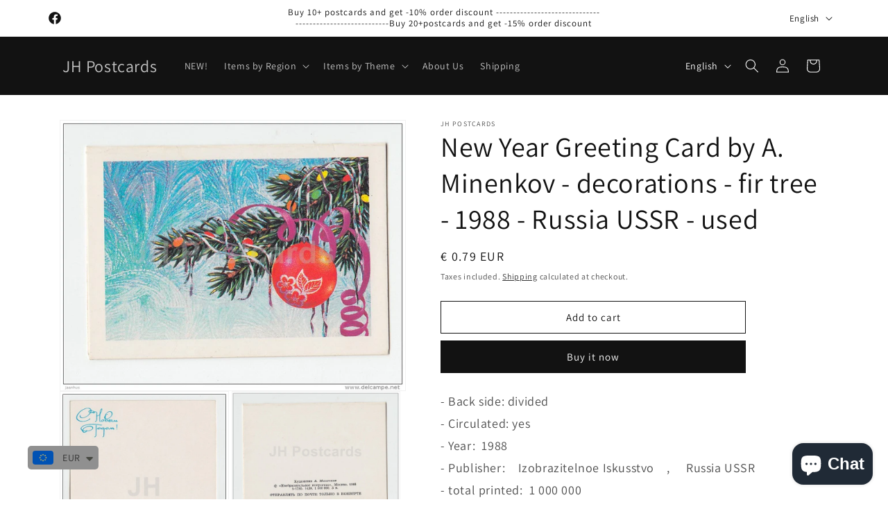

--- FILE ---
content_type: text/html; charset=utf-8
request_url: https://www.jhpostcards.com/products/new-year-greeting-card-by-a-minenkov-decorations-fir-tree-1988-russia-ussr-used
body_size: 61082
content:
<!doctype html>
<html class="js" lang="en">
  <head>
    <meta charset="utf-8">
    <meta http-equiv="X-UA-Compatible" content="IE=edge">
    <meta name="viewport" content="width=device-width,initial-scale=1">
    <meta name="theme-color" content="">
    <link rel="canonical" href="https://www.jhpostcards.com/products/new-year-greeting-card-by-a-minenkov-decorations-fir-tree-1988-russia-ussr-used"><link rel="icon" type="image/png" href="//www.jhpostcards.com/cdn/shop/files/Favicon2_b471d8be-3e75-439b-a942-b09cd4588034.png?crop=center&height=32&v=1613572731&width=32"><link rel="preconnect" href="https://fonts.shopifycdn.com" crossorigin><title>
      New Year Greeting Card by A. Minenkov - decorations - fir tree - 1988 
 &ndash; JH Postcards</title>

    
      <meta name="description" content="- Back side: divided- Circulated: yes- Year:  1988- Publisher:    Izobrazitelnoe Iskusstvo    ,     Russia USSR- total printed:  1 000 000- Condition: good   , please look at scans!- Size: 7x10.5cm">
    

    

<meta property="og:site_name" content="JH Postcards">
<meta property="og:url" content="https://www.jhpostcards.com/products/new-year-greeting-card-by-a-minenkov-decorations-fir-tree-1988-russia-ussr-used">
<meta property="og:title" content="New Year Greeting Card by A. Minenkov - decorations - fir tree - 1988 ">
<meta property="og:type" content="product">
<meta property="og:description" content="- Back side: divided- Circulated: yes- Year:  1988- Publisher:    Izobrazitelnoe Iskusstvo    ,     Russia USSR- total printed:  1 000 000- Condition: good   , please look at scans!- Size: 7x10.5cm"><meta property="og:image" content="http://www.jhpostcards.com/cdn/shop/products/773_001.jpg?v=1568914093">
  <meta property="og:image:secure_url" content="https://www.jhpostcards.com/cdn/shop/products/773_001.jpg?v=1568914093">
  <meta property="og:image:width" content="1061">
  <meta property="og:image:height" content="830"><meta property="og:price:amount" content="0.79">
  <meta property="og:price:currency" content="EUR"><meta name="twitter:card" content="summary_large_image">
<meta name="twitter:title" content="New Year Greeting Card by A. Minenkov - decorations - fir tree - 1988 ">
<meta name="twitter:description" content="- Back side: divided- Circulated: yes- Year:  1988- Publisher:    Izobrazitelnoe Iskusstvo    ,     Russia USSR- total printed:  1 000 000- Condition: good   , please look at scans!- Size: 7x10.5cm">


    <script src="//www.jhpostcards.com/cdn/shop/t/14/assets/constants.js?v=132983761750457495441719126093" defer="defer"></script>
    <script src="//www.jhpostcards.com/cdn/shop/t/14/assets/pubsub.js?v=158357773527763999511719126094" defer="defer"></script>
    <script src="//www.jhpostcards.com/cdn/shop/t/14/assets/global.js?v=88558128918567037191719126093" defer="defer"></script><script src="//www.jhpostcards.com/cdn/shop/t/14/assets/animations.js?v=88693664871331136111719126093" defer="defer"></script><script>window.performance && window.performance.mark && window.performance.mark('shopify.content_for_header.start');</script><meta name="google-site-verification" content="2vmots7WEoJbsc9imZqRZEXHYNEy9hzpLyOfWgQ7eKg">
<meta id="shopify-digital-wallet" name="shopify-digital-wallet" content="/22856859720/digital_wallets/dialog">
<meta name="shopify-checkout-api-token" content="b743335a607ebac5473dc9faf99b3c9b">
<meta id="in-context-paypal-metadata" data-shop-id="22856859720" data-venmo-supported="false" data-environment="production" data-locale="en_US" data-paypal-v4="true" data-currency="EUR">
<link rel="alternate" hreflang="x-default" href="https://www.jhpostcards.com/products/new-year-greeting-card-by-a-minenkov-decorations-fir-tree-1988-russia-ussr-used">
<link rel="alternate" hreflang="en" href="https://www.jhpostcards.com/products/new-year-greeting-card-by-a-minenkov-decorations-fir-tree-1988-russia-ussr-used">
<link rel="alternate" hreflang="fr" href="https://www.jhpostcards.com/fr/products/new-year-greeting-card-by-a-minenkov-decorations-fir-tree-1988-russia-ussr-used">
<link rel="alternate" hreflang="de" href="https://www.jhpostcards.com/de/products/new-year-greeting-card-by-a-minenkov-decorations-fir-tree-1988-russia-ussr-used">
<link rel="alternate" type="application/json+oembed" href="https://www.jhpostcards.com/products/new-year-greeting-card-by-a-minenkov-decorations-fir-tree-1988-russia-ussr-used.oembed">
<script async="async" src="/checkouts/internal/preloads.js?locale=en-EE"></script>
<script id="shopify-features" type="application/json">{"accessToken":"b743335a607ebac5473dc9faf99b3c9b","betas":["rich-media-storefront-analytics"],"domain":"www.jhpostcards.com","predictiveSearch":true,"shopId":22856859720,"locale":"en"}</script>
<script>var Shopify = Shopify || {};
Shopify.shop = "jhpostcards.myshopify.com";
Shopify.locale = "en";
Shopify.currency = {"active":"EUR","rate":"1.0"};
Shopify.country = "EE";
Shopify.theme = {"name":"Updated copy of Updated copy of Dawn 15.0","id":169254846789,"schema_name":"Dawn","schema_version":"15.0.0","theme_store_id":887,"role":"main"};
Shopify.theme.handle = "null";
Shopify.theme.style = {"id":null,"handle":null};
Shopify.cdnHost = "www.jhpostcards.com/cdn";
Shopify.routes = Shopify.routes || {};
Shopify.routes.root = "/";</script>
<script type="module">!function(o){(o.Shopify=o.Shopify||{}).modules=!0}(window);</script>
<script>!function(o){function n(){var o=[];function n(){o.push(Array.prototype.slice.apply(arguments))}return n.q=o,n}var t=o.Shopify=o.Shopify||{};t.loadFeatures=n(),t.autoloadFeatures=n()}(window);</script>
<script id="shop-js-analytics" type="application/json">{"pageType":"product"}</script>
<script defer="defer" async type="module" src="//www.jhpostcards.com/cdn/shopifycloud/shop-js/modules/v2/client.init-shop-cart-sync_BT-GjEfc.en.esm.js"></script>
<script defer="defer" async type="module" src="//www.jhpostcards.com/cdn/shopifycloud/shop-js/modules/v2/chunk.common_D58fp_Oc.esm.js"></script>
<script defer="defer" async type="module" src="//www.jhpostcards.com/cdn/shopifycloud/shop-js/modules/v2/chunk.modal_xMitdFEc.esm.js"></script>
<script type="module">
  await import("//www.jhpostcards.com/cdn/shopifycloud/shop-js/modules/v2/client.init-shop-cart-sync_BT-GjEfc.en.esm.js");
await import("//www.jhpostcards.com/cdn/shopifycloud/shop-js/modules/v2/chunk.common_D58fp_Oc.esm.js");
await import("//www.jhpostcards.com/cdn/shopifycloud/shop-js/modules/v2/chunk.modal_xMitdFEc.esm.js");

  window.Shopify.SignInWithShop?.initShopCartSync?.({"fedCMEnabled":true,"windoidEnabled":true});

</script>
<script>(function() {
  var isLoaded = false;
  function asyncLoad() {
    if (isLoaded) return;
    isLoaded = true;
    var urls = ["https:\/\/trustbadge.shopclimb.com\/files\/js\/dist\/trustbadge.min.js?shop=jhpostcards.myshopify.com","https:\/\/pixee.gropulse.com\/js\/active.js?shop=jhpostcards.myshopify.com","https:\/\/cdn.shopify.com\/s\/files\/1\/0449\/2568\/1820\/t\/4\/assets\/booster_currency.js?v=1624978055\u0026shop=jhpostcards.myshopify.com"];
    for (var i = 0; i < urls.length; i++) {
      var s = document.createElement('script');
      s.type = 'text/javascript';
      s.async = true;
      s.src = urls[i];
      var x = document.getElementsByTagName('script')[0];
      x.parentNode.insertBefore(s, x);
    }
  };
  if(window.attachEvent) {
    window.attachEvent('onload', asyncLoad);
  } else {
    window.addEventListener('load', asyncLoad, false);
  }
})();</script>
<script id="__st">var __st={"a":22856859720,"offset":7200,"reqid":"d01e1653-97a3-4929-a6c4-5bb3a039eb48-1769396014","pageurl":"www.jhpostcards.com\/products\/new-year-greeting-card-by-a-minenkov-decorations-fir-tree-1988-russia-ussr-used","u":"da16e0c03e45","p":"product","rtyp":"product","rid":3935878545480};</script>
<script>window.ShopifyPaypalV4VisibilityTracking = true;</script>
<script id="captcha-bootstrap">!function(){'use strict';const t='contact',e='account',n='new_comment',o=[[t,t],['blogs',n],['comments',n],[t,'customer']],c=[[e,'customer_login'],[e,'guest_login'],[e,'recover_customer_password'],[e,'create_customer']],r=t=>t.map((([t,e])=>`form[action*='/${t}']:not([data-nocaptcha='true']) input[name='form_type'][value='${e}']`)).join(','),a=t=>()=>t?[...document.querySelectorAll(t)].map((t=>t.form)):[];function s(){const t=[...o],e=r(t);return a(e)}const i='password',u='form_key',d=['recaptcha-v3-token','g-recaptcha-response','h-captcha-response',i],f=()=>{try{return window.sessionStorage}catch{return}},m='__shopify_v',_=t=>t.elements[u];function p(t,e,n=!1){try{const o=window.sessionStorage,c=JSON.parse(o.getItem(e)),{data:r}=function(t){const{data:e,action:n}=t;return t[m]||n?{data:e,action:n}:{data:t,action:n}}(c);for(const[e,n]of Object.entries(r))t.elements[e]&&(t.elements[e].value=n);n&&o.removeItem(e)}catch(o){console.error('form repopulation failed',{error:o})}}const l='form_type',E='cptcha';function T(t){t.dataset[E]=!0}const w=window,h=w.document,L='Shopify',v='ce_forms',y='captcha';let A=!1;((t,e)=>{const n=(g='f06e6c50-85a8-45c8-87d0-21a2b65856fe',I='https://cdn.shopify.com/shopifycloud/storefront-forms-hcaptcha/ce_storefront_forms_captcha_hcaptcha.v1.5.2.iife.js',D={infoText:'Protected by hCaptcha',privacyText:'Privacy',termsText:'Terms'},(t,e,n)=>{const o=w[L][v],c=o.bindForm;if(c)return c(t,g,e,D).then(n);var r;o.q.push([[t,g,e,D],n]),r=I,A||(h.body.append(Object.assign(h.createElement('script'),{id:'captcha-provider',async:!0,src:r})),A=!0)});var g,I,D;w[L]=w[L]||{},w[L][v]=w[L][v]||{},w[L][v].q=[],w[L][y]=w[L][y]||{},w[L][y].protect=function(t,e){n(t,void 0,e),T(t)},Object.freeze(w[L][y]),function(t,e,n,w,h,L){const[v,y,A,g]=function(t,e,n){const i=e?o:[],u=t?c:[],d=[...i,...u],f=r(d),m=r(i),_=r(d.filter((([t,e])=>n.includes(e))));return[a(f),a(m),a(_),s()]}(w,h,L),I=t=>{const e=t.target;return e instanceof HTMLFormElement?e:e&&e.form},D=t=>v().includes(t);t.addEventListener('submit',(t=>{const e=I(t);if(!e)return;const n=D(e)&&!e.dataset.hcaptchaBound&&!e.dataset.recaptchaBound,o=_(e),c=g().includes(e)&&(!o||!o.value);(n||c)&&t.preventDefault(),c&&!n&&(function(t){try{if(!f())return;!function(t){const e=f();if(!e)return;const n=_(t);if(!n)return;const o=n.value;o&&e.removeItem(o)}(t);const e=Array.from(Array(32),(()=>Math.random().toString(36)[2])).join('');!function(t,e){_(t)||t.append(Object.assign(document.createElement('input'),{type:'hidden',name:u})),t.elements[u].value=e}(t,e),function(t,e){const n=f();if(!n)return;const o=[...t.querySelectorAll(`input[type='${i}']`)].map((({name:t})=>t)),c=[...d,...o],r={};for(const[a,s]of new FormData(t).entries())c.includes(a)||(r[a]=s);n.setItem(e,JSON.stringify({[m]:1,action:t.action,data:r}))}(t,e)}catch(e){console.error('failed to persist form',e)}}(e),e.submit())}));const S=(t,e)=>{t&&!t.dataset[E]&&(n(t,e.some((e=>e===t))),T(t))};for(const o of['focusin','change'])t.addEventListener(o,(t=>{const e=I(t);D(e)&&S(e,y())}));const B=e.get('form_key'),M=e.get(l),P=B&&M;t.addEventListener('DOMContentLoaded',(()=>{const t=y();if(P)for(const e of t)e.elements[l].value===M&&p(e,B);[...new Set([...A(),...v().filter((t=>'true'===t.dataset.shopifyCaptcha))])].forEach((e=>S(e,t)))}))}(h,new URLSearchParams(w.location.search),n,t,e,['guest_login'])})(!0,!0)}();</script>
<script integrity="sha256-4kQ18oKyAcykRKYeNunJcIwy7WH5gtpwJnB7kiuLZ1E=" data-source-attribution="shopify.loadfeatures" defer="defer" src="//www.jhpostcards.com/cdn/shopifycloud/storefront/assets/storefront/load_feature-a0a9edcb.js" crossorigin="anonymous"></script>
<script data-source-attribution="shopify.dynamic_checkout.dynamic.init">var Shopify=Shopify||{};Shopify.PaymentButton=Shopify.PaymentButton||{isStorefrontPortableWallets:!0,init:function(){window.Shopify.PaymentButton.init=function(){};var t=document.createElement("script");t.src="https://www.jhpostcards.com/cdn/shopifycloud/portable-wallets/latest/portable-wallets.en.js",t.type="module",document.head.appendChild(t)}};
</script>
<script data-source-attribution="shopify.dynamic_checkout.buyer_consent">
  function portableWalletsHideBuyerConsent(e){var t=document.getElementById("shopify-buyer-consent"),n=document.getElementById("shopify-subscription-policy-button");t&&n&&(t.classList.add("hidden"),t.setAttribute("aria-hidden","true"),n.removeEventListener("click",e))}function portableWalletsShowBuyerConsent(e){var t=document.getElementById("shopify-buyer-consent"),n=document.getElementById("shopify-subscription-policy-button");t&&n&&(t.classList.remove("hidden"),t.removeAttribute("aria-hidden"),n.addEventListener("click",e))}window.Shopify?.PaymentButton&&(window.Shopify.PaymentButton.hideBuyerConsent=portableWalletsHideBuyerConsent,window.Shopify.PaymentButton.showBuyerConsent=portableWalletsShowBuyerConsent);
</script>
<script>
  function portableWalletsCleanup(e){e&&e.src&&console.error("Failed to load portable wallets script "+e.src);var t=document.querySelectorAll("shopify-accelerated-checkout .shopify-payment-button__skeleton, shopify-accelerated-checkout-cart .wallet-cart-button__skeleton"),e=document.getElementById("shopify-buyer-consent");for(let e=0;e<t.length;e++)t[e].remove();e&&e.remove()}function portableWalletsNotLoadedAsModule(e){e instanceof ErrorEvent&&"string"==typeof e.message&&e.message.includes("import.meta")&&"string"==typeof e.filename&&e.filename.includes("portable-wallets")&&(window.removeEventListener("error",portableWalletsNotLoadedAsModule),window.Shopify.PaymentButton.failedToLoad=e,"loading"===document.readyState?document.addEventListener("DOMContentLoaded",window.Shopify.PaymentButton.init):window.Shopify.PaymentButton.init())}window.addEventListener("error",portableWalletsNotLoadedAsModule);
</script>

<script type="module" src="https://www.jhpostcards.com/cdn/shopifycloud/portable-wallets/latest/portable-wallets.en.js" onError="portableWalletsCleanup(this)" crossorigin="anonymous"></script>
<script nomodule>
  document.addEventListener("DOMContentLoaded", portableWalletsCleanup);
</script>

<script id='scb4127' type='text/javascript' async='' src='https://www.jhpostcards.com/cdn/shopifycloud/privacy-banner/storefront-banner.js'></script><link id="shopify-accelerated-checkout-styles" rel="stylesheet" media="screen" href="https://www.jhpostcards.com/cdn/shopifycloud/portable-wallets/latest/accelerated-checkout-backwards-compat.css" crossorigin="anonymous">
<style id="shopify-accelerated-checkout-cart">
        #shopify-buyer-consent {
  margin-top: 1em;
  display: inline-block;
  width: 100%;
}

#shopify-buyer-consent.hidden {
  display: none;
}

#shopify-subscription-policy-button {
  background: none;
  border: none;
  padding: 0;
  text-decoration: underline;
  font-size: inherit;
  cursor: pointer;
}

#shopify-subscription-policy-button::before {
  box-shadow: none;
}

      </style>
<script id="sections-script" data-sections="header" defer="defer" src="//www.jhpostcards.com/cdn/shop/t/14/compiled_assets/scripts.js?v=1429"></script>
<script>window.performance && window.performance.mark && window.performance.mark('shopify.content_for_header.end');</script>


    <style data-shopify>
      @font-face {
  font-family: Assistant;
  font-weight: 400;
  font-style: normal;
  font-display: swap;
  src: url("//www.jhpostcards.com/cdn/fonts/assistant/assistant_n4.9120912a469cad1cc292572851508ca49d12e768.woff2") format("woff2"),
       url("//www.jhpostcards.com/cdn/fonts/assistant/assistant_n4.6e9875ce64e0fefcd3f4446b7ec9036b3ddd2985.woff") format("woff");
}

      @font-face {
  font-family: Assistant;
  font-weight: 700;
  font-style: normal;
  font-display: swap;
  src: url("//www.jhpostcards.com/cdn/fonts/assistant/assistant_n7.bf44452348ec8b8efa3aa3068825305886b1c83c.woff2") format("woff2"),
       url("//www.jhpostcards.com/cdn/fonts/assistant/assistant_n7.0c887fee83f6b3bda822f1150b912c72da0f7b64.woff") format("woff");
}

      
      
      @font-face {
  font-family: Assistant;
  font-weight: 400;
  font-style: normal;
  font-display: swap;
  src: url("//www.jhpostcards.com/cdn/fonts/assistant/assistant_n4.9120912a469cad1cc292572851508ca49d12e768.woff2") format("woff2"),
       url("//www.jhpostcards.com/cdn/fonts/assistant/assistant_n4.6e9875ce64e0fefcd3f4446b7ec9036b3ddd2985.woff") format("woff");
}


      
        :root,
        .color-background-1 {
          --color-background: 255,255,255;
        
          --gradient-background: #ffffff;
        

        

        --color-foreground: 18,18,18;
        --color-background-contrast: 191,191,191;
        --color-shadow: 18,18,18;
        --color-button: 18,18,18;
        --color-button-text: 255,255,255;
        --color-secondary-button: 255,255,255;
        --color-secondary-button-text: 18,18,18;
        --color-link: 18,18,18;
        --color-badge-foreground: 18,18,18;
        --color-badge-background: 255,255,255;
        --color-badge-border: 18,18,18;
        --payment-terms-background-color: rgb(255 255 255);
      }
      
        
        .color-background-2 {
          --color-background: 243,243,243;
        
          --gradient-background: #f3f3f3;
        

        

        --color-foreground: 18,18,18;
        --color-background-contrast: 179,179,179;
        --color-shadow: 18,18,18;
        --color-button: 18,18,18;
        --color-button-text: 243,243,243;
        --color-secondary-button: 243,243,243;
        --color-secondary-button-text: 18,18,18;
        --color-link: 18,18,18;
        --color-badge-foreground: 18,18,18;
        --color-badge-background: 243,243,243;
        --color-badge-border: 18,18,18;
        --payment-terms-background-color: rgb(243 243 243);
      }
      
        
        .color-inverse {
          --color-background: 18,18,18;
        
          --gradient-background: #121212;
        

        

        --color-foreground: 255,255,255;
        --color-background-contrast: 146,146,146;
        --color-shadow: 18,18,18;
        --color-button: 255,255,255;
        --color-button-text: 18,18,18;
        --color-secondary-button: 18,18,18;
        --color-secondary-button-text: 255,255,255;
        --color-link: 255,255,255;
        --color-badge-foreground: 255,255,255;
        --color-badge-background: 18,18,18;
        --color-badge-border: 255,255,255;
        --payment-terms-background-color: rgb(18 18 18);
      }
      
        
        .color-accent-1 {
          --color-background: 18,18,18;
        
          --gradient-background: #121212;
        

        

        --color-foreground: 255,255,255;
        --color-background-contrast: 146,146,146;
        --color-shadow: 18,18,18;
        --color-button: 255,255,255;
        --color-button-text: 18,18,18;
        --color-secondary-button: 18,18,18;
        --color-secondary-button-text: 255,255,255;
        --color-link: 255,255,255;
        --color-badge-foreground: 255,255,255;
        --color-badge-background: 18,18,18;
        --color-badge-border: 255,255,255;
        --payment-terms-background-color: rgb(18 18 18);
      }
      
        
        .color-accent-2 {
          --color-background: 51,79,180;
        
          --gradient-background: #334fb4;
        

        

        --color-foreground: 255,255,255;
        --color-background-contrast: 23,35,81;
        --color-shadow: 18,18,18;
        --color-button: 255,255,255;
        --color-button-text: 51,79,180;
        --color-secondary-button: 51,79,180;
        --color-secondary-button-text: 255,255,255;
        --color-link: 255,255,255;
        --color-badge-foreground: 255,255,255;
        --color-badge-background: 51,79,180;
        --color-badge-border: 255,255,255;
        --payment-terms-background-color: rgb(51 79 180);
      }
      

      body, .color-background-1, .color-background-2, .color-inverse, .color-accent-1, .color-accent-2 {
        color: rgba(var(--color-foreground), 0.75);
        background-color: rgb(var(--color-background));
      }

      :root {
        --font-body-family: Assistant, sans-serif;
        --font-body-style: normal;
        --font-body-weight: 400;
        --font-body-weight-bold: 700;

        --font-heading-family: Assistant, sans-serif;
        --font-heading-style: normal;
        --font-heading-weight: 400;

        --font-body-scale: 1.0;
        --font-heading-scale: 1.0;

        --media-padding: px;
        --media-border-opacity: 0.05;
        --media-border-width: 1px;
        --media-radius: 0px;
        --media-shadow-opacity: 0.0;
        --media-shadow-horizontal-offset: 0px;
        --media-shadow-vertical-offset: 8px;
        --media-shadow-blur-radius: 5px;
        --media-shadow-visible: 0;

        --page-width: 120rem;
        --page-width-margin: 0rem;

        --product-card-image-padding: 0.0rem;
        --product-card-corner-radius: 0.0rem;
        --product-card-text-alignment: left;
        --product-card-border-width: 0.0rem;
        --product-card-border-opacity: 0.1;
        --product-card-shadow-opacity: 0.0;
        --product-card-shadow-visible: 0;
        --product-card-shadow-horizontal-offset: 0.0rem;
        --product-card-shadow-vertical-offset: 0.4rem;
        --product-card-shadow-blur-radius: 0.5rem;

        --collection-card-image-padding: 0.0rem;
        --collection-card-corner-radius: 0.0rem;
        --collection-card-text-alignment: left;
        --collection-card-border-width: 0.0rem;
        --collection-card-border-opacity: 0.0;
        --collection-card-shadow-opacity: 0.1;
        --collection-card-shadow-visible: 1;
        --collection-card-shadow-horizontal-offset: 0.0rem;
        --collection-card-shadow-vertical-offset: 0.0rem;
        --collection-card-shadow-blur-radius: 0.0rem;

        --blog-card-image-padding: 0.0rem;
        --blog-card-corner-radius: 0.0rem;
        --blog-card-text-alignment: left;
        --blog-card-border-width: 0.0rem;
        --blog-card-border-opacity: 0.0;
        --blog-card-shadow-opacity: 0.1;
        --blog-card-shadow-visible: 1;
        --blog-card-shadow-horizontal-offset: 0.0rem;
        --blog-card-shadow-vertical-offset: 0.0rem;
        --blog-card-shadow-blur-radius: 0.0rem;

        --badge-corner-radius: 4.0rem;

        --popup-border-width: 1px;
        --popup-border-opacity: 0.1;
        --popup-corner-radius: 0px;
        --popup-shadow-opacity: 0.0;
        --popup-shadow-horizontal-offset: 0px;
        --popup-shadow-vertical-offset: 4px;
        --popup-shadow-blur-radius: 5px;

        --drawer-border-width: 1px;
        --drawer-border-opacity: 0.1;
        --drawer-shadow-opacity: 0.0;
        --drawer-shadow-horizontal-offset: 0px;
        --drawer-shadow-vertical-offset: 4px;
        --drawer-shadow-blur-radius: 5px;

        --spacing-sections-desktop: 0px;
        --spacing-sections-mobile: 0px;

        --grid-desktop-vertical-spacing: 8px;
        --grid-desktop-horizontal-spacing: 8px;
        --grid-mobile-vertical-spacing: 4px;
        --grid-mobile-horizontal-spacing: 4px;

        --text-boxes-border-opacity: 0.1;
        --text-boxes-border-width: 0px;
        --text-boxes-radius: 0px;
        --text-boxes-shadow-opacity: 0.0;
        --text-boxes-shadow-visible: 0;
        --text-boxes-shadow-horizontal-offset: 0px;
        --text-boxes-shadow-vertical-offset: 4px;
        --text-boxes-shadow-blur-radius: 5px;

        --buttons-radius: 0px;
        --buttons-radius-outset: 0px;
        --buttons-border-width: 1px;
        --buttons-border-opacity: 1.0;
        --buttons-shadow-opacity: 0.0;
        --buttons-shadow-visible: 0;
        --buttons-shadow-horizontal-offset: 0px;
        --buttons-shadow-vertical-offset: 4px;
        --buttons-shadow-blur-radius: 5px;
        --buttons-border-offset: 0px;

        --inputs-radius: 0px;
        --inputs-border-width: 1px;
        --inputs-border-opacity: 0.55;
        --inputs-shadow-opacity: 0.0;
        --inputs-shadow-horizontal-offset: 0px;
        --inputs-margin-offset: 0px;
        --inputs-shadow-vertical-offset: 4px;
        --inputs-shadow-blur-radius: 5px;
        --inputs-radius-outset: 0px;

        --variant-pills-radius: 40px;
        --variant-pills-border-width: 1px;
        --variant-pills-border-opacity: 0.55;
        --variant-pills-shadow-opacity: 0.0;
        --variant-pills-shadow-horizontal-offset: 0px;
        --variant-pills-shadow-vertical-offset: 4px;
        --variant-pills-shadow-blur-radius: 5px;
      }

      *,
      *::before,
      *::after {
        box-sizing: inherit;
      }

      html {
        box-sizing: border-box;
        font-size: calc(var(--font-body-scale) * 62.5%);
        height: 100%;
      }

      body {
        display: grid;
        grid-template-rows: auto auto 1fr auto;
        grid-template-columns: 100%;
        min-height: 100%;
        margin: 0;
        font-size: 1.5rem;
        letter-spacing: 0.06rem;
        line-height: calc(1 + 0.8 / var(--font-body-scale));
        font-family: var(--font-body-family);
        font-style: var(--font-body-style);
        font-weight: var(--font-body-weight);
      }

      @media screen and (min-width: 750px) {
        body {
          font-size: 1.6rem;
        }
      }
    </style>

    <link href="//www.jhpostcards.com/cdn/shop/t/14/assets/base.css?v=144968985024194912401719126093" rel="stylesheet" type="text/css" media="all" />

      <link rel="preload" as="font" href="//www.jhpostcards.com/cdn/fonts/assistant/assistant_n4.9120912a469cad1cc292572851508ca49d12e768.woff2" type="font/woff2" crossorigin>
      

      <link rel="preload" as="font" href="//www.jhpostcards.com/cdn/fonts/assistant/assistant_n4.9120912a469cad1cc292572851508ca49d12e768.woff2" type="font/woff2" crossorigin>
      
<link href="//www.jhpostcards.com/cdn/shop/t/14/assets/component-localization-form.css?v=120620094879297847921719126093" rel="stylesheet" type="text/css" media="all" />
      <script src="//www.jhpostcards.com/cdn/shop/t/14/assets/localization-form.js?v=144176611646395275351719126093" defer="defer"></script><link
        rel="stylesheet"
        href="//www.jhpostcards.com/cdn/shop/t/14/assets/component-predictive-search.css?v=118923337488134913561719126093"
        media="print"
        onload="this.media='all'"
      ><script>
      if (Shopify.designMode) {
        document.documentElement.classList.add('shopify-design-mode');
      }
    </script>
  <!-- BEGIN app block: shopify://apps/upload-lift/blocks/app-embed/3c98bdcb-7587-4ade-bfe4-7d8af00d05ca -->
<script src="https://assets.cloudlift.app/api/assets/upload.js?shop=jhpostcards.myshopify.com" defer="defer"></script>

<!-- END app block --><!-- BEGIN app block: shopify://apps/pixee-facebook-pixel/blocks/facebook-pixel/61bbb1d9-d4be-4d08-879a-ee3ccb59f558 -->
<!-- BEGIN app snippet: tiktok-pixel --><script>
    sessionStorage.setItem("gropulseTikTokActivePixelData", "");
  </script><!-- END app snippet -->
<!-- BEGIN app snippet: pinterest-pixel -->
<script>
    sessionStorage.setItem("gropulsePinterestActivePixelData", "");
  </script><!-- END app snippet -->
<!-- BEGIN app snippet: custom-event-selector -->

<div id="pixee-custom-event-selector-modal" class="pixee-custom-event-modal">
  <div class="pixee-custom-event-modal-content">
    <div class="pixee-custom-event-modal-header">
      <p class="pixee-modal-title">Custom Event Setup</p>
      <span class="pixee-custom-event-close">&times;</span>
    </div>
    <div class="pixee-custom-event-modal-body">
      <p>Click on the elements you want to track as custom events. Selected elements will appear in the list below.</p>
      
      <button id="pixee-track-new-button" class="pixee-track-new-button">Track New Element</button>
      
      <div class="pixee-selected-elements">
        <span class="pixee-selected-elements-title">Selected Elements (0)</span>
        <ul id="pixee-selected-elements-list"></ul>
      </div>
    </div>
    <div class="pixee-custom-event-modal-footer">
      <button id="pixee-finish-setup-button" class="pixee-finish-setup-button">Finish Setup</button>
    </div>
  </div>
</div>

<style>
.pixee-custom-event-modal {
  display: none;
  position: fixed;
  z-index: 99999;
  left: 20px;
  top: 20px;
  width: 400px;
  background-color: #fff;
  border-radius: 8px;
  box-shadow: 0 4px 20px rgba(0, 0, 0, 0.2);
  font-family: -apple-system, BlinkMacSystemFont, "Segoe UI", Roboto, Helvetica, Arial, sans-serif;
  max-height: 90vh;
  overflow-y: auto;
}

.pixee-custom-event-modal-content {
  width: 100%;
}

.pixee-custom-event-modal-header {
  padding: 15px 20px;
  display: flex;
  justify-content: space-between;
  align-items: center;
  border-bottom: 1px solid #e5e5e5;
}

.pixee-custom-event-modal-header .pixee-modal-title {
  margin: 0;
  font-size: 18px;
  font-weight: 600;
  color: #333;
}

.pixee-custom-event-close {
  color: #aaa;
  font-size: 24px;
  font-weight: bold;
  cursor: pointer;
}

.pixee-custom-event-close:hover {
  color: #555;
}

.pixee-custom-event-modal-body {
  padding: 20px;
}

.pixee-custom-event-modal-footer {
  padding: 15px 20px;
  border-top: 1px solid #e5e5e5;
  text-align: right;
}

.pixee-track-new-button,
.pixee-finish-setup-button {
  padding: 10px 15px;
  border-radius: 4px;
  border: none;
  font-size: 14px;
  font-weight: 500;
  cursor: pointer;
}

.pixee-track-new-button {
  background-color: #4CAF50;
  color: white;
  margin-top: 10px;
}

.pixee-finish-setup-button {
  background-color: #2196F3;
  color: white;
}

.pixee-selected-elements {
  margin-top: 20px;
}

.pixee-selected-elements-title {
  display: block;
  font-size: 16px;
  margin-bottom: 10px;
  font-weight: 500;
}

#pixee-selected-elements-list {
  list-style: none;
  padding: 0;
  margin: 0;
  max-height: 200px;
  overflow-y: auto;
  border: 1px solid #e5e5e5;
  border-radius: 4px;
}

#pixee-selected-elements-list li {
  padding: 10px;
  border-bottom: 1px solid #e5e5e5;
  display: flex;
  justify-content: space-between;
  align-items: center;
}

#pixee-selected-elements-list li:last-child {
  border-bottom: none;
}

.pixee-element-info {
  flex: 1;
  font-size: 14px;
  word-break: break-word;
}

.pixee-remove-element {
  color: #f44336;
  cursor: pointer;
  margin-left: 10px;
}

.pixee-page-overlay {
  position: fixed;
  top: 0;
  left: 0;
  width: 100%;
  height: 100%;
  background-color: rgba(0, 0, 0, 0.3);
  z-index: 99990;
  pointer-events: none;
}

.pixee-highlight-element {
  position: absolute;
  pointer-events: none;
  background-color: rgba(76, 175, 80, 0.2);
  border: 2px solid #4CAF50;
  z-index: 99991;
  box-sizing: border-box;
}

/* Make modal draggable */
.pixee-custom-event-modal-header {
  cursor: move;
}

/* Responsive styles */
@media screen and (max-width: 480px) {
  .pixee-custom-event-modal {
    width: 90%;
    left: 5%;
    top: 5%;
  }
}
</style>

<script>
document.addEventListener('DOMContentLoaded', function() {
  // Parse URL parameters
  const urlParams = new URLSearchParams(window.location.search);
  const customEventParam = urlParams.get('customEvent');
  const redirectUrl = urlParams.get('redirectUrl');
  
  // Initialize session storage if customEvent param is present
  if (customEventParam === '1') {
    // Set flag in session storage to show the modal across page navigation
    sessionStorage.setItem('pixeeCustomEventSetupActive', 'true');
    // Store redirect URL for later use
    if (redirectUrl) {
      sessionStorage.setItem('pixeeCustomEventRedirectUrl', redirectUrl);
    }
  }
  
  // Don't proceed if setup mode is not active
  if (sessionStorage.getItem('pixeeCustomEventSetupActive') !== 'true') return;
  
  const modal = document.getElementById('pixee-custom-event-selector-modal');
  const trackNewButton = document.getElementById('pixee-track-new-button');
  const finishSetupButton = document.getElementById('pixee-finish-setup-button');
  const closeButton = document.querySelector('.pixee-custom-event-close');
  const selectedElementsList = document.getElementById('pixee-selected-elements-list');
  const selectedElementsHeader = document.querySelector('.pixee-selected-elements-title');
  
  let isSelectionMode = false;
  let selectedElements = [];
  let overlay = null;
  let highlightElement = null;
  
  // Load previously selected elements from session storage
  const storedElements = sessionStorage.getItem('pixeeSelectedElements');
  if (storedElements) {
    try {
      selectedElements = JSON.parse(storedElements);
      updateSelectedElementsList();
    } catch (error) {
      console.error('Error loading stored elements:', error);
    }
  }
  
  // Make the modal draggable
  makeElementDraggable(modal, document.querySelector('.pixee-custom-event-modal-header'));
  
  // Show the modal
  modal.style.display = 'block';
  
  // Click event handlers
  trackNewButton.addEventListener('click', function() {
    if (isSelectionMode) {
      // Cancel selection mode if active
      disableSelectionMode();
    } else {
      // Enable selection mode
      enableSelectionMode();
    }
  });
  finishSetupButton.addEventListener('click', finishSetup);
  closeButton.addEventListener('click', closeModal);
  
  function makeElementDraggable(element, handle) {
    let pos1 = 0, pos2 = 0, pos3 = 0, pos4 = 0;
    
    // Try to get saved position from session storage
    const savedPosition = getSavedModalPosition();
    if (savedPosition) {
      element.style.top = savedPosition.top + "px";
      element.style.left = savedPosition.left + "px";
    }
    
    handle.onmousedown = dragMouseDown;
    
    function dragMouseDown(e) {
      e.preventDefault();
      pos3 = e.clientX;
      pos4 = e.clientY;
      document.onmouseup = closeDragElement;
      document.onmousemove = elementDrag;
    }
    
    function elementDrag(e) {
      e.preventDefault();
      pos1 = pos3 - e.clientX;
      pos2 = pos4 - e.clientY;
      pos3 = e.clientX;
      pos4 = e.clientY;
      
      // Calculate new position ensuring it stays within viewport
      let newTop = element.offsetTop - pos2;
      let newLeft = element.offsetLeft - pos1;
      
      // Get viewport dimensions
      const viewportWidth = window.innerWidth;
      const viewportHeight = window.innerHeight;
      
      // Limit to viewport boundaries
      newTop = Math.max(0, Math.min(newTop, viewportHeight - 100));
      newLeft = Math.max(0, Math.min(newLeft, viewportWidth - 100));
      
      element.style.top = newTop + "px";
      element.style.left = newLeft + "px";
      
      // Save position to session storage
      saveModalPosition(newTop, newLeft);
    }
    
    function closeDragElement() {
      document.onmouseup = null;
      document.onmousemove = null;
      
      // Save final position
      saveModalPosition(element.offsetTop, element.offsetLeft);
    }
  }
  
  // Save modal position to session storage
  function saveModalPosition(top, left) {
    try {
      sessionStorage.setItem('pixeeModalPosition', JSON.stringify({ top, left }));
    } catch (error) {
      console.error('Error saving modal position:', error);
    }
  }
  
  // Get saved modal position from session storage
  function getSavedModalPosition() {
    try {
      const position = sessionStorage.getItem('pixeeModalPosition');
      return position ? JSON.parse(position) : null;
    } catch (error) {
      console.error('Error getting modal position:', error);
      return null;
    }
  }
  
  function enableSelectionMode() {
    if (isSelectionMode) return;
    
    isSelectionMode = true;
    trackNewButton.textContent = 'Cancel Selection';
    trackNewButton.style.backgroundColor = '#f44336';
    
    // Create overlay
    overlay = document.createElement('div');
    overlay.className = 'pixee-page-overlay';
    document.body.appendChild(overlay);
    
    // Create highlight element
    highlightElement = document.createElement('div');
    highlightElement.className = 'pixee-highlight-element';
    document.body.appendChild(highlightElement);
    
    // Add event listeners for element selection
    document.addEventListener('mouseover', highlightTargetElement);
    document.addEventListener('click', selectElement, true);
  }
  
  function disableSelectionMode() {
    if (!isSelectionMode) return;
    
    isSelectionMode = false;
    trackNewButton.textContent = 'Track New Element';
    trackNewButton.style.backgroundColor = '#4CAF50';
    
    // Remove overlay and highlight
    if (overlay) {
      document.body.removeChild(overlay);
      overlay = null;
    }
    
    if (highlightElement) {
      document.body.removeChild(highlightElement);
      highlightElement = null;
    }
    
    // Remove event listeners
    document.removeEventListener('mouseover', highlightTargetElement);
    document.removeEventListener('click', selectElement, true);
  }
  
  // Helper function to update the list of selected elements
  function updateSelectedElementsList() {
    // Clear existing list
    selectedElementsList.innerHTML = '';
    
    // Update the header count
    selectedElementsHeader.textContent = `Selected Elements (${selectedElements.length})`;
    
    // Add each element to the list
    selectedElements.forEach(element => {
      const li = document.createElement('li');
      li.dataset.id = element.id;
      
      const elementInfo = document.createElement('div');
      elementInfo.className = 'pixee-element-info';
      elementInfo.textContent = `"${element.text}" (${element.selector})`;
      
      const removeButton = document.createElement('span');
      removeButton.className = 'pixee-remove-element';
      removeButton.textContent = '✕';
      removeButton.addEventListener('click', function() {
        removeElementFromList(element.id);
      });
      
      li.appendChild(elementInfo);
      li.appendChild(removeButton);
      selectedElementsList.appendChild(li);
    });
    
    // Save to session storage
    sessionStorage.setItem('pixeeSelectedElements', JSON.stringify(selectedElements));
  }
  
  function highlightTargetElement(e) {
    if (!isSelectionMode) return;
    
    // Don't highlight elements in the modal itself
    if (e.target.closest('#pixee-custom-event-selector-modal')) {
      if (highlightElement) {
        highlightElement.style.display = 'none';
      }
      return;
    }
    
    const rect = e.target.getBoundingClientRect();
    highlightElement.style.display = 'block';
    highlightElement.style.width = rect.width + 'px';
    highlightElement.style.height = rect.height + 'px';
    highlightElement.style.left = (window.pageXOffset + rect.left) + 'px';
    highlightElement.style.top = (window.pageYOffset + rect.top) + 'px';
  }
  
  function selectElement(e) {
    if (!isSelectionMode) return;
    
    // Don't select elements in the modal itself
    if (e.target.closest('#pixee-custom-event-selector-modal')) {
      return;
    }
    
    // Prevent default action (like following links)
    e.preventDefault();
    e.stopPropagation();
    
    // Generate a selector for the clicked element
    const selector = generateSelector(e.target);
    
    // Add to selected elements list
    addElementToList(e.target, selector);
    
    // Disable selection mode
    disableSelectionMode();
  }
  
  function generateSelector(element) {
    // First try ID selector if available
    if (element.id) {
      return `#${element.id}`;
    }
    
    // Try with classes
    if (element.className && typeof element.className === 'string') {
      const classes = element.className.trim().split(/\s+/);
      if (classes.length > 0) {
        const classSelector = `.${classes.join('.')}`;
        if (document.querySelectorAll(classSelector).length === 1) {
          return classSelector;
        }
      }
    }
    
    // Use tag name with nth-child
    let path = '';
    let parent = element;
    
    while (parent) {
      if (parent === document.body) {
        path = 'body ' + path;
        break;
      }
      
      let tag = parent.tagName.toLowerCase();
      let siblings = Array.from(parent.parentNode.children).filter(child => child.tagName === parent.tagName);
      
      if (siblings.length > 1) {
        let index = siblings.indexOf(parent) + 1;
        tag += `:nth-child(${index})`;
      }
      
      path = tag + (path ? ' > ' + path : '');
      parent = parent.parentNode;
      
      // Stop at a certain depth to avoid overly complex selectors
      if (path.split('>').length > 5) {
        break;
      }
    }
    
    return path.trim();
  }
  
  function addElementToList(element, selector) {
    // Create a unique ID for this element
    const elementId = 'element-' + Date.now();
    
    // Add to our array
    selectedElements.push({
      id: elementId,
      selector: selector,
      text: element.textContent.trim().substring(0, 50) || element.tagName.toLowerCase()
    });
    
    // Update the display
    updateSelectedElementsList();
  }
  
  function removeElementFromList(id) {
    // Remove from array
    selectedElements = selectedElements.filter(el => el.id !== id);
    
    // Update the display
    updateSelectedElementsList();
  }
  
  function closeModal() {
    disableSelectionMode();
    modal.style.display = 'none';
    
    // Clear setup mode and data but keep the modal position
    sessionStorage.removeItem('pixeeCustomEventSetupActive');
    sessionStorage.removeItem('pixeeSelectedElements');
    // We intentionally don't remove pixeeModalPosition here to persist it across sessions
  }
  
  function finishSetup() {
    
    // Check if we have elements selected
    if (selectedElements.length > 0) {
      // Clean up our internal tracking but keep the modal position
      sessionStorage.removeItem('pixeeCustomEventSetupActive');
      sessionStorage.removeItem('pixeeSelectedElements');
      // We intentionally don't remove pixeeModalPosition to persist it
      
      // Redirect back to the app with selected elements as a URL parameter
      const savedRedirectUrl = sessionStorage.getItem('pixeeCustomEventRedirectUrl') || redirectUrl;
      
      if (savedRedirectUrl) {
        // Encode selected elements for URL
        const encodedElements = encodeURIComponent(JSON.stringify(selectedElements));
        
        // Determine if we need to add a ? or & for the parameter
        const separator = savedRedirectUrl.includes('?') ? '&' : '?';        
        
        // Redirect to the app with the selected elements in the URL
        window.location.href = `${savedRedirectUrl}${separator}selectedElements=${encodedElements}`;
      }
    } else {
      alert('Please select at least one element to track.');
    }
  }
});
</script><!-- END app snippet -->
<script>
    sessionStorage.setItem("gropulseActivePixelData", JSON.stringify([{"conversionApi":{"isActive":false},"selectedTemplates":[],"_id":"65237f39f1a51e41ad1b3467","pixelId":"847370300347799","selectedPage":"all_pages"}]));
  </script><script>
    sessionStorage.setItem("gropulsePixeeEventListData", JSON.stringify({"purchase":true,"initiateCheckout":true,"addToCart":true,"search":true,"viewContent":true,"viewCategory":true}));
  </script><script>
    sessionStorage.setItem("gropulseCustomEvents", "");
  </script><script>
  const isGroPulsePixeeWebPixelLoaded = Boolean(sessionStorage.getItem("isGroPulsePixeeWebPixelLoaded"));
</script>

<script>
  function generateEventId() {
    // Combine timestamp with random string to ensure uniqueness
    return `${Date.now()}_${Math.random().toString(36).slice(2, 11)}`;
  }
</script>




  <script>
    let hso_shopify_unique_id = document
    .cookie
    .split(";")
    .filter((c) => c.includes("_shopify_y="))
    .map((c) => c.split("_shopify_y=")[1]);

  hso_shopify_unique_id = (hso_shopify_unique_id.length && hso_shopify_unique_id[0]) || "";

  const hsoFBMatchingData = {
    em: "",
    fn: "",
    ln: "",
    ph: "",
    external_id: hso_shopify_unique_id,
    ge: "",
    db: "",
    ct: "",
    st: "",
    zp: "",
    country: ""
  };
  function CAPI(event, eventData) {
    let fbp = document
      .cookie
      .split(";")
      .filter((c) => c.includes("_fbp="))
      .map((c) => c.split("_fbp=")[1]);
    let fbc = document
      .cookie
      .split(";")
      .filter((c) => c.includes("_fbc="))
      .map((c) => c.split("_fbc=")[1]);
    fbp = (fbp.length && fbp[0]) || null;
    fbc = (fbc.length && fbc[0]) || null;

    if (! fbc && window.location.search.includes("fbclid=")) {
      fbc = "fb.1." + + new Date() + "." + window.location.search.split("fbclid=")[1];
    }

    const headers = new Headers();
    headers.append("Content-Type", "application/json");
    const { event_id, ...restEventData } = eventData;
    const body = {
      event: event,
      event_data: restEventData,
      event_id: event_id,
      fbp: fbp,
      fbclid: fbc,
      user_agent: navigator.userAgent,
      url: window.location.origin + window.location.pathname,
      current_timestamp: Math.floor(new Date() / 1000),
      myShopifyDomain: Shopify.shop,
      ... hsoFBMatchingData
    };

    const options = {
      method: "POST",
      headers,
      mode: "cors",
      body: JSON.stringify(body)
    };
    fetch("https://pixee.gropulse.com/fb-conversion-api", options);
  };

  function beginPixeeFBPixelTracking(){
    window.fbq = window.fbq || function() {};
    fbq('track', 'PageView');

    const basePixelLoadedEvent = new Event("pixee_base_pixel_loaded");
    window.dispatchEvent(basePixelLoadedEvent);
  }

  function loadPixeeFBPixelBaseScript(){
    !function(f, b, e, v, n, t, s) {
      if (f.fbq)
        return;
      n = f.fbq = function() {
        n.callMethod
          ? n.callMethod.apply(n, arguments)
          : n.queue.push(arguments)
      };
      if (! f._fbq)
        f._fbq = n;
      n.push = n;
      n.loaded = !0;
      n.version = '2.0';
      n.queue = [];
      t = b.createElement(e);
      t.async = !0;
      t.src = v;
      s = b.getElementsByTagName(e)[0];
      s.parentNode.insertBefore(t, s)
    }(window, document, 'script', 'https://connect.facebook.net/en_US/fbevents.js');
    
fbq('init', '847370300347799', hsoFBMatchingData);
  
    window.Shopify.loadFeatures([
        {
          name: "consent-tracking-api",
          version: "0.1"
        }
      ], (error) => {
        if (error) {
          throw error;
        }
        const isTrackingConsentGiven = !null || Shopify.customerPrivacy.getTrackingConsent() !== "no";
        if (isTrackingConsentGiven) {
          if(document.readyState === "complete") {
            beginPixeeFBPixelTracking();
          } else {
            window.addEventListener("load", (event) => {
              beginPixeeFBPixelTracking();
            });
          }
        }
      });
  }

  if(!isGroPulsePixeeWebPixelLoaded) {
    loadPixeeFBPixelBaseScript();
  };

  </script>

    <script>
      (function() {
        let variantTitle = "";variantTitle = "Default Title";const itemCategoryList = {};itemCategoryList['item_category'] = "All Postcards";
          
          itemCategoryList['item_category  2'] = "Holidays & Celebrations"
              
          itemCategoryList['item_category  3'] = "Home page"
              
          itemCategoryList['item_category  4'] = "New Year"
              
          window.addEventListener("pixee_base_pixel_loaded", (event) => {
            const eventId = generateEventId();
            fbq('track', 'ViewContent', {
              content_type: "product",
              content_ids: [29426465734728],
              content_category: [...["All Postcards","Holidays \u0026 Celebrations","Home page","New Year","Soviet Postcards"]].join(", "),
              content_name: "New Year Greeting Card by A. Minenkov - decorations - fir tree - 1988 - Russia USSR - used",
              currency: window.ShopifyAnalytics.meta.currency,
              value: 0.79,
            }, { eventID: eventId });

            CAPI("ViewContent", {
              content_type: "product",
              content_ids: [29426465734728],
              content_category: [...["All Postcards","Holidays \u0026 Celebrations","Home page","New Year","Soviet Postcards"]].join(", "),
              content_name: "New Year Greeting Card by A. Minenkov - decorations - fir tree - 1988 - Russia USSR - used",
              currency: window.ShopifyAnalytics.meta.currency,
              value: 0.79,
              event_id: eventId
            });
          });
        })()
    </script>
  
<script>
    function helloFPACheckCart() {

/**
       *
       * @param {Array} dataList
       * @param {Object} singleData
       */
      const isDataUseable = (dataList, checkData) => {
        if (dataList.length === 0)
          return checkData;



        for (let index = 0; index < dataList.length; index++) {
          const singleData = dataList[index];
          if (singleData.id === checkData.id) {
            if (checkData.quantity > singleData.quantity) {
              const newData = {
                ...checkData,
                quantity: checkData.quantity - singleData.quantity
              };
              return newData;
            } else {
              return false;
            }
          }
        }
        return checkData;
      };

/**
       *
       * @param {Array} localStoreData
       * @param {Array} newFetchData
       */
      const checkAddToACart = (localStoreData, newFetchData) => {
        return newFetchData.map((singleFetchData) => isDataUseable(localStoreData, singleFetchData)).filter(Boolean);
      };

      const addToCartFire = (cartData, rowData) => {
        const eventId = generateEventId();
        const fireData = {
          content_type: "product",
          content_ids: cartData.map(function(e) {
            return e.variant_id;
          }),
          contents: cartData.map(function(e) {
            return {id: e.variant_id, quantity: e.quantity};
          }),
          content_name: cartData.map(function(e) {
            return e.title;
          }).join(", "),
          currency: rowData.currency,
          value: cartData.reduce(
            (total, item) => total + (item.price / 100) * item.quantity,
            0
          )
        };

        const hfpFireEvent = window.fbq || function() {};
        const hfpEventName = "AddToCart";
        hfpFireEvent("track", hfpEventName, fireData, { eventID: eventId });
        CAPI(hfpEventName, {...fireData, event_id: eventId});
      };

      setInterval(function() {
        fetch("/cart.js").then((response) => response.json()).then((data) => {
          const lsData = JSON.parse(localStorage.getItem("hello-fpa-cart-data")) || [];
          const fetchData = data.items;const addToCart = checkAddToACart(lsData, fetchData);
            addToCart.length !== 0 && addToCartFire(addToCart, data);localStorage.setItem("hello-fpa-cart-data", JSON.stringify(fetchData));
        });
      }, 3000);
    }

    window.addEventListener("pixee_base_pixel_loaded", helloFPACheckCart);

  // Custom Events Tracking
  function setupCustomEventTracking() {
    const customEventsStr = sessionStorage.getItem("gropulseCustomEvents");

    if (!customEventsStr) return;
    
    try {
      const customEvents = JSON.parse(customEventsStr);
      if (!customEvents || !Array.isArray(customEvents)) return;
      
      customEvents.forEach(event => {
        if (!event.isActive) return;
        
        const elements = document.querySelectorAll(event.selector);
        if (!elements || elements.length === 0) return;
        
        elements.forEach(element => {
          element.addEventListener('click', function(e) {
            // Prevent default if it's a link or button
            if (element.tagName === 'A' || element.tagName === 'BUTTON') {
              e.preventDefault();
            }
            
            // Generate event ID for deduplication
            const eventId = generateEventId();
            
            // Create event parameters
            const eventParams = event.eventParameters || {};
            
            // Instead of sending directly to Facebook, publish to web pixel
            window.Shopify = window.Shopify || {};
            window.Shopify.analytics = window.Shopify.analytics || {};
            window.Shopify.analytics.publish = window.Shopify.analytics.publish || function() {};
            
            window.Shopify.analytics.publish("custom_event", {
              event_name: event.eventName,
              event_id: eventId,
              event_parameters: eventParams,
              timestamp: Date.now()
            });
            
            // If it was a link, navigate after a short delay
            if (element.tagName === 'A' && element.href) {
              setTimeout(() => {
                window.location.href = element.href;
              }, 300);
            }
          });
        });
      });
    } catch (error) {
      console.error('Error setting up custom events:', error);
    }
  }
  
  window.addEventListener("load", setupCustomEventTracking);
  </script>
    <script>
      window.addEventListener("pixee_base_pixel_loaded", (event) => {
        (function() {
          const hfpFireEvent = window.fbq || function() {};
          const hfpEventName = "InitiateCheckout";
          function fireInitiateCheckout(catData) {
            const eventId = generateEventId();
            const fireData = {
              content_type: "product",
              content_ids: catData.items.map((item) => item.variant_id),
              contents: catData.items.map((item) => ({id: item.variant_id, quantity: item.quantity})),
              num_items: catData.items.length,
              value: catData.items_subtotal_price / 100,
              currency: catData.currency
            };
            hfpFireEvent("track", hfpEventName, fireData, { eventID: eventId });
            CAPI(hfpEventName, {...fireData, event_id: eventId});
          }

          function checkoutButtonClickHandler() {
            fetch("/cart.js").then((response) => response.json()).then((data) => {
              fireInitiateCheckout(data);
            });
          }

          window.hso_fpa_checkoutButtonClickHandler = checkoutButtonClickHandler;

          if (document.querySelectorAll("[name='checkout']").length !== 0) {
            document.querySelectorAll("[name='checkout']").forEach(singleButton => {
              singleButton.addEventListener("click", checkoutButtonClickHandler);
            })
          }
          if (document.querySelectorAll("[href='/checkout']").length !== 0) {
            document.querySelectorAll("[href='/checkout']").forEach(singleButton => {
              singleButton.addEventListener("click", checkoutButtonClickHandler);
            })
          }
        })();
      });
    </script>
  



<!-- END app block --><script src="https://cdn.shopify.com/extensions/019b0289-a7b2-75c4-bc89-75da59821462/avada-app-75/assets/air-reviews.js" type="text/javascript" defer="defer"></script>
<script src="https://cdn.shopify.com/extensions/e8878072-2f6b-4e89-8082-94b04320908d/inbox-1254/assets/inbox-chat-loader.js" type="text/javascript" defer="defer"></script>
<script src="https://cdn.shopify.com/extensions/019b0289-a7b2-75c4-bc89-75da59821462/avada-app-75/assets/air-reviews-carousel.js" type="text/javascript" defer="defer"></script>
<script src="https://cdn.shopify.com/extensions/019b0289-a7b2-75c4-bc89-75da59821462/avada-app-75/assets/air-reviews-block.js" type="text/javascript" defer="defer"></script>
<script src="https://cdn.shopify.com/extensions/a9a32278-85fd-435d-a2e4-15afbc801656/nova-multi-currency-converter-1/assets/nova-cur-app-embed.js" type="text/javascript" defer="defer"></script>
<link href="https://cdn.shopify.com/extensions/a9a32278-85fd-435d-a2e4-15afbc801656/nova-multi-currency-converter-1/assets/nova-cur.css" rel="stylesheet" type="text/css" media="all">
<link href="https://monorail-edge.shopifysvc.com" rel="dns-prefetch">
<script>(function(){if ("sendBeacon" in navigator && "performance" in window) {try {var session_token_from_headers = performance.getEntriesByType('navigation')[0].serverTiming.find(x => x.name == '_s').description;} catch {var session_token_from_headers = undefined;}var session_cookie_matches = document.cookie.match(/_shopify_s=([^;]*)/);var session_token_from_cookie = session_cookie_matches && session_cookie_matches.length === 2 ? session_cookie_matches[1] : "";var session_token = session_token_from_headers || session_token_from_cookie || "";function handle_abandonment_event(e) {var entries = performance.getEntries().filter(function(entry) {return /monorail-edge.shopifysvc.com/.test(entry.name);});if (!window.abandonment_tracked && entries.length === 0) {window.abandonment_tracked = true;var currentMs = Date.now();var navigation_start = performance.timing.navigationStart;var payload = {shop_id: 22856859720,url: window.location.href,navigation_start,duration: currentMs - navigation_start,session_token,page_type: "product"};window.navigator.sendBeacon("https://monorail-edge.shopifysvc.com/v1/produce", JSON.stringify({schema_id: "online_store_buyer_site_abandonment/1.1",payload: payload,metadata: {event_created_at_ms: currentMs,event_sent_at_ms: currentMs}}));}}window.addEventListener('pagehide', handle_abandonment_event);}}());</script>
<script id="web-pixels-manager-setup">(function e(e,d,r,n,o){if(void 0===o&&(o={}),!Boolean(null===(a=null===(i=window.Shopify)||void 0===i?void 0:i.analytics)||void 0===a?void 0:a.replayQueue)){var i,a;window.Shopify=window.Shopify||{};var t=window.Shopify;t.analytics=t.analytics||{};var s=t.analytics;s.replayQueue=[],s.publish=function(e,d,r){return s.replayQueue.push([e,d,r]),!0};try{self.performance.mark("wpm:start")}catch(e){}var l=function(){var e={modern:/Edge?\/(1{2}[4-9]|1[2-9]\d|[2-9]\d{2}|\d{4,})\.\d+(\.\d+|)|Firefox\/(1{2}[4-9]|1[2-9]\d|[2-9]\d{2}|\d{4,})\.\d+(\.\d+|)|Chrom(ium|e)\/(9{2}|\d{3,})\.\d+(\.\d+|)|(Maci|X1{2}).+ Version\/(15\.\d+|(1[6-9]|[2-9]\d|\d{3,})\.\d+)([,.]\d+|)( \(\w+\)|)( Mobile\/\w+|) Safari\/|Chrome.+OPR\/(9{2}|\d{3,})\.\d+\.\d+|(CPU[ +]OS|iPhone[ +]OS|CPU[ +]iPhone|CPU IPhone OS|CPU iPad OS)[ +]+(15[._]\d+|(1[6-9]|[2-9]\d|\d{3,})[._]\d+)([._]\d+|)|Android:?[ /-](13[3-9]|1[4-9]\d|[2-9]\d{2}|\d{4,})(\.\d+|)(\.\d+|)|Android.+Firefox\/(13[5-9]|1[4-9]\d|[2-9]\d{2}|\d{4,})\.\d+(\.\d+|)|Android.+Chrom(ium|e)\/(13[3-9]|1[4-9]\d|[2-9]\d{2}|\d{4,})\.\d+(\.\d+|)|SamsungBrowser\/([2-9]\d|\d{3,})\.\d+/,legacy:/Edge?\/(1[6-9]|[2-9]\d|\d{3,})\.\d+(\.\d+|)|Firefox\/(5[4-9]|[6-9]\d|\d{3,})\.\d+(\.\d+|)|Chrom(ium|e)\/(5[1-9]|[6-9]\d|\d{3,})\.\d+(\.\d+|)([\d.]+$|.*Safari\/(?![\d.]+ Edge\/[\d.]+$))|(Maci|X1{2}).+ Version\/(10\.\d+|(1[1-9]|[2-9]\d|\d{3,})\.\d+)([,.]\d+|)( \(\w+\)|)( Mobile\/\w+|) Safari\/|Chrome.+OPR\/(3[89]|[4-9]\d|\d{3,})\.\d+\.\d+|(CPU[ +]OS|iPhone[ +]OS|CPU[ +]iPhone|CPU IPhone OS|CPU iPad OS)[ +]+(10[._]\d+|(1[1-9]|[2-9]\d|\d{3,})[._]\d+)([._]\d+|)|Android:?[ /-](13[3-9]|1[4-9]\d|[2-9]\d{2}|\d{4,})(\.\d+|)(\.\d+|)|Mobile Safari.+OPR\/([89]\d|\d{3,})\.\d+\.\d+|Android.+Firefox\/(13[5-9]|1[4-9]\d|[2-9]\d{2}|\d{4,})\.\d+(\.\d+|)|Android.+Chrom(ium|e)\/(13[3-9]|1[4-9]\d|[2-9]\d{2}|\d{4,})\.\d+(\.\d+|)|Android.+(UC? ?Browser|UCWEB|U3)[ /]?(15\.([5-9]|\d{2,})|(1[6-9]|[2-9]\d|\d{3,})\.\d+)\.\d+|SamsungBrowser\/(5\.\d+|([6-9]|\d{2,})\.\d+)|Android.+MQ{2}Browser\/(14(\.(9|\d{2,})|)|(1[5-9]|[2-9]\d|\d{3,})(\.\d+|))(\.\d+|)|K[Aa][Ii]OS\/(3\.\d+|([4-9]|\d{2,})\.\d+)(\.\d+|)/},d=e.modern,r=e.legacy,n=navigator.userAgent;return n.match(d)?"modern":n.match(r)?"legacy":"unknown"}(),u="modern"===l?"modern":"legacy",c=(null!=n?n:{modern:"",legacy:""})[u],f=function(e){return[e.baseUrl,"/wpm","/b",e.hashVersion,"modern"===e.buildTarget?"m":"l",".js"].join("")}({baseUrl:d,hashVersion:r,buildTarget:u}),m=function(e){var d=e.version,r=e.bundleTarget,n=e.surface,o=e.pageUrl,i=e.monorailEndpoint;return{emit:function(e){var a=e.status,t=e.errorMsg,s=(new Date).getTime(),l=JSON.stringify({metadata:{event_sent_at_ms:s},events:[{schema_id:"web_pixels_manager_load/3.1",payload:{version:d,bundle_target:r,page_url:o,status:a,surface:n,error_msg:t},metadata:{event_created_at_ms:s}}]});if(!i)return console&&console.warn&&console.warn("[Web Pixels Manager] No Monorail endpoint provided, skipping logging."),!1;try{return self.navigator.sendBeacon.bind(self.navigator)(i,l)}catch(e){}var u=new XMLHttpRequest;try{return u.open("POST",i,!0),u.setRequestHeader("Content-Type","text/plain"),u.send(l),!0}catch(e){return console&&console.warn&&console.warn("[Web Pixels Manager] Got an unhandled error while logging to Monorail."),!1}}}}({version:r,bundleTarget:l,surface:e.surface,pageUrl:self.location.href,monorailEndpoint:e.monorailEndpoint});try{o.browserTarget=l,function(e){var d=e.src,r=e.async,n=void 0===r||r,o=e.onload,i=e.onerror,a=e.sri,t=e.scriptDataAttributes,s=void 0===t?{}:t,l=document.createElement("script"),u=document.querySelector("head"),c=document.querySelector("body");if(l.async=n,l.src=d,a&&(l.integrity=a,l.crossOrigin="anonymous"),s)for(var f in s)if(Object.prototype.hasOwnProperty.call(s,f))try{l.dataset[f]=s[f]}catch(e){}if(o&&l.addEventListener("load",o),i&&l.addEventListener("error",i),u)u.appendChild(l);else{if(!c)throw new Error("Did not find a head or body element to append the script");c.appendChild(l)}}({src:f,async:!0,onload:function(){if(!function(){var e,d;return Boolean(null===(d=null===(e=window.Shopify)||void 0===e?void 0:e.analytics)||void 0===d?void 0:d.initialized)}()){var d=window.webPixelsManager.init(e)||void 0;if(d){var r=window.Shopify.analytics;r.replayQueue.forEach((function(e){var r=e[0],n=e[1],o=e[2];d.publishCustomEvent(r,n,o)})),r.replayQueue=[],r.publish=d.publishCustomEvent,r.visitor=d.visitor,r.initialized=!0}}},onerror:function(){return m.emit({status:"failed",errorMsg:"".concat(f," has failed to load")})},sri:function(e){var d=/^sha384-[A-Za-z0-9+/=]+$/;return"string"==typeof e&&d.test(e)}(c)?c:"",scriptDataAttributes:o}),m.emit({status:"loading"})}catch(e){m.emit({status:"failed",errorMsg:(null==e?void 0:e.message)||"Unknown error"})}}})({shopId: 22856859720,storefrontBaseUrl: "https://www.jhpostcards.com",extensionsBaseUrl: "https://extensions.shopifycdn.com/cdn/shopifycloud/web-pixels-manager",monorailEndpoint: "https://monorail-edge.shopifysvc.com/unstable/produce_batch",surface: "storefront-renderer",enabledBetaFlags: ["2dca8a86"],webPixelsConfigList: [{"id":"1000571205","configuration":"{\"config\":\"{\\\"pixel_id\\\":\\\"G-G6TYDGW3QH\\\",\\\"target_country\\\":\\\"US\\\",\\\"gtag_events\\\":[{\\\"type\\\":\\\"begin_checkout\\\",\\\"action_label\\\":\\\"G-G6TYDGW3QH\\\"},{\\\"type\\\":\\\"search\\\",\\\"action_label\\\":\\\"G-G6TYDGW3QH\\\"},{\\\"type\\\":\\\"view_item\\\",\\\"action_label\\\":[\\\"G-G6TYDGW3QH\\\",\\\"MC-SN5JJD00EJ\\\"]},{\\\"type\\\":\\\"purchase\\\",\\\"action_label\\\":[\\\"G-G6TYDGW3QH\\\",\\\"MC-SN5JJD00EJ\\\"]},{\\\"type\\\":\\\"page_view\\\",\\\"action_label\\\":[\\\"G-G6TYDGW3QH\\\",\\\"MC-SN5JJD00EJ\\\"]},{\\\"type\\\":\\\"add_payment_info\\\",\\\"action_label\\\":\\\"G-G6TYDGW3QH\\\"},{\\\"type\\\":\\\"add_to_cart\\\",\\\"action_label\\\":\\\"G-G6TYDGW3QH\\\"}],\\\"enable_monitoring_mode\\\":false}\"}","eventPayloadVersion":"v1","runtimeContext":"OPEN","scriptVersion":"b2a88bafab3e21179ed38636efcd8a93","type":"APP","apiClientId":1780363,"privacyPurposes":[],"dataSharingAdjustments":{"protectedCustomerApprovalScopes":["read_customer_address","read_customer_email","read_customer_name","read_customer_personal_data","read_customer_phone"]}},{"id":"156238149","eventPayloadVersion":"v1","runtimeContext":"LAX","scriptVersion":"1","type":"CUSTOM","privacyPurposes":["MARKETING"],"name":"Meta pixel (migrated)"},{"id":"shopify-app-pixel","configuration":"{}","eventPayloadVersion":"v1","runtimeContext":"STRICT","scriptVersion":"0450","apiClientId":"shopify-pixel","type":"APP","privacyPurposes":["ANALYTICS","MARKETING"]},{"id":"shopify-custom-pixel","eventPayloadVersion":"v1","runtimeContext":"LAX","scriptVersion":"0450","apiClientId":"shopify-pixel","type":"CUSTOM","privacyPurposes":["ANALYTICS","MARKETING"]}],isMerchantRequest: false,initData: {"shop":{"name":"JH Postcards","paymentSettings":{"currencyCode":"EUR"},"myshopifyDomain":"jhpostcards.myshopify.com","countryCode":"EE","storefrontUrl":"https:\/\/www.jhpostcards.com"},"customer":null,"cart":null,"checkout":null,"productVariants":[{"price":{"amount":0.79,"currencyCode":"EUR"},"product":{"title":"New Year Greeting Card by A. Minenkov - decorations - fir tree - 1988 - Russia USSR - used","vendor":"JH Postcards","id":"3935878545480","untranslatedTitle":"New Year Greeting Card by A. Minenkov - decorations - fir tree - 1988 - Russia USSR - used","url":"\/products\/new-year-greeting-card-by-a-minenkov-decorations-fir-tree-1988-russia-ussr-used","type":""},"id":"29426465734728","image":{"src":"\/\/www.jhpostcards.com\/cdn\/shop\/products\/773_001.jpg?v=1568914093"},"sku":"563","title":"Default Title","untranslatedTitle":"Default Title"}],"purchasingCompany":null},},"https://www.jhpostcards.com/cdn","fcfee988w5aeb613cpc8e4bc33m6693e112",{"modern":"","legacy":""},{"shopId":"22856859720","storefrontBaseUrl":"https:\/\/www.jhpostcards.com","extensionBaseUrl":"https:\/\/extensions.shopifycdn.com\/cdn\/shopifycloud\/web-pixels-manager","surface":"storefront-renderer","enabledBetaFlags":"[\"2dca8a86\"]","isMerchantRequest":"false","hashVersion":"fcfee988w5aeb613cpc8e4bc33m6693e112","publish":"custom","events":"[[\"page_viewed\",{}],[\"product_viewed\",{\"productVariant\":{\"price\":{\"amount\":0.79,\"currencyCode\":\"EUR\"},\"product\":{\"title\":\"New Year Greeting Card by A. Minenkov - decorations - fir tree - 1988 - Russia USSR - used\",\"vendor\":\"JH Postcards\",\"id\":\"3935878545480\",\"untranslatedTitle\":\"New Year Greeting Card by A. Minenkov - decorations - fir tree - 1988 - Russia USSR - used\",\"url\":\"\/products\/new-year-greeting-card-by-a-minenkov-decorations-fir-tree-1988-russia-ussr-used\",\"type\":\"\"},\"id\":\"29426465734728\",\"image\":{\"src\":\"\/\/www.jhpostcards.com\/cdn\/shop\/products\/773_001.jpg?v=1568914093\"},\"sku\":\"563\",\"title\":\"Default Title\",\"untranslatedTitle\":\"Default Title\"}}]]"});</script><script>
  window.ShopifyAnalytics = window.ShopifyAnalytics || {};
  window.ShopifyAnalytics.meta = window.ShopifyAnalytics.meta || {};
  window.ShopifyAnalytics.meta.currency = 'EUR';
  var meta = {"product":{"id":3935878545480,"gid":"gid:\/\/shopify\/Product\/3935878545480","vendor":"JH Postcards","type":"","handle":"new-year-greeting-card-by-a-minenkov-decorations-fir-tree-1988-russia-ussr-used","variants":[{"id":29426465734728,"price":79,"name":"New Year Greeting Card by A. Minenkov - decorations - fir tree - 1988 - Russia USSR - used","public_title":null,"sku":"563"}],"remote":false},"page":{"pageType":"product","resourceType":"product","resourceId":3935878545480,"requestId":"d01e1653-97a3-4929-a6c4-5bb3a039eb48-1769396014"}};
  for (var attr in meta) {
    window.ShopifyAnalytics.meta[attr] = meta[attr];
  }
</script>
<script class="analytics">
  (function () {
    var customDocumentWrite = function(content) {
      var jquery = null;

      if (window.jQuery) {
        jquery = window.jQuery;
      } else if (window.Checkout && window.Checkout.$) {
        jquery = window.Checkout.$;
      }

      if (jquery) {
        jquery('body').append(content);
      }
    };

    var hasLoggedConversion = function(token) {
      if (token) {
        return document.cookie.indexOf('loggedConversion=' + token) !== -1;
      }
      return false;
    }

    var setCookieIfConversion = function(token) {
      if (token) {
        var twoMonthsFromNow = new Date(Date.now());
        twoMonthsFromNow.setMonth(twoMonthsFromNow.getMonth() + 2);

        document.cookie = 'loggedConversion=' + token + '; expires=' + twoMonthsFromNow;
      }
    }

    var trekkie = window.ShopifyAnalytics.lib = window.trekkie = window.trekkie || [];
    if (trekkie.integrations) {
      return;
    }
    trekkie.methods = [
      'identify',
      'page',
      'ready',
      'track',
      'trackForm',
      'trackLink'
    ];
    trekkie.factory = function(method) {
      return function() {
        var args = Array.prototype.slice.call(arguments);
        args.unshift(method);
        trekkie.push(args);
        return trekkie;
      };
    };
    for (var i = 0; i < trekkie.methods.length; i++) {
      var key = trekkie.methods[i];
      trekkie[key] = trekkie.factory(key);
    }
    trekkie.load = function(config) {
      trekkie.config = config || {};
      trekkie.config.initialDocumentCookie = document.cookie;
      var first = document.getElementsByTagName('script')[0];
      var script = document.createElement('script');
      script.type = 'text/javascript';
      script.onerror = function(e) {
        var scriptFallback = document.createElement('script');
        scriptFallback.type = 'text/javascript';
        scriptFallback.onerror = function(error) {
                var Monorail = {
      produce: function produce(monorailDomain, schemaId, payload) {
        var currentMs = new Date().getTime();
        var event = {
          schema_id: schemaId,
          payload: payload,
          metadata: {
            event_created_at_ms: currentMs,
            event_sent_at_ms: currentMs
          }
        };
        return Monorail.sendRequest("https://" + monorailDomain + "/v1/produce", JSON.stringify(event));
      },
      sendRequest: function sendRequest(endpointUrl, payload) {
        // Try the sendBeacon API
        if (window && window.navigator && typeof window.navigator.sendBeacon === 'function' && typeof window.Blob === 'function' && !Monorail.isIos12()) {
          var blobData = new window.Blob([payload], {
            type: 'text/plain'
          });

          if (window.navigator.sendBeacon(endpointUrl, blobData)) {
            return true;
          } // sendBeacon was not successful

        } // XHR beacon

        var xhr = new XMLHttpRequest();

        try {
          xhr.open('POST', endpointUrl);
          xhr.setRequestHeader('Content-Type', 'text/plain');
          xhr.send(payload);
        } catch (e) {
          console.log(e);
        }

        return false;
      },
      isIos12: function isIos12() {
        return window.navigator.userAgent.lastIndexOf('iPhone; CPU iPhone OS 12_') !== -1 || window.navigator.userAgent.lastIndexOf('iPad; CPU OS 12_') !== -1;
      }
    };
    Monorail.produce('monorail-edge.shopifysvc.com',
      'trekkie_storefront_load_errors/1.1',
      {shop_id: 22856859720,
      theme_id: 169254846789,
      app_name: "storefront",
      context_url: window.location.href,
      source_url: "//www.jhpostcards.com/cdn/s/trekkie.storefront.8d95595f799fbf7e1d32231b9a28fd43b70c67d3.min.js"});

        };
        scriptFallback.async = true;
        scriptFallback.src = '//www.jhpostcards.com/cdn/s/trekkie.storefront.8d95595f799fbf7e1d32231b9a28fd43b70c67d3.min.js';
        first.parentNode.insertBefore(scriptFallback, first);
      };
      script.async = true;
      script.src = '//www.jhpostcards.com/cdn/s/trekkie.storefront.8d95595f799fbf7e1d32231b9a28fd43b70c67d3.min.js';
      first.parentNode.insertBefore(script, first);
    };
    trekkie.load(
      {"Trekkie":{"appName":"storefront","development":false,"defaultAttributes":{"shopId":22856859720,"isMerchantRequest":null,"themeId":169254846789,"themeCityHash":"2350114139021263495","contentLanguage":"en","currency":"EUR","eventMetadataId":"bf9575c8-0e02-4107-a4cf-65a42f071be8"},"isServerSideCookieWritingEnabled":true,"monorailRegion":"shop_domain","enabledBetaFlags":["65f19447"]},"Session Attribution":{},"S2S":{"facebookCapiEnabled":false,"source":"trekkie-storefront-renderer","apiClientId":580111}}
    );

    var loaded = false;
    trekkie.ready(function() {
      if (loaded) return;
      loaded = true;

      window.ShopifyAnalytics.lib = window.trekkie;

      var originalDocumentWrite = document.write;
      document.write = customDocumentWrite;
      try { window.ShopifyAnalytics.merchantGoogleAnalytics.call(this); } catch(error) {};
      document.write = originalDocumentWrite;

      window.ShopifyAnalytics.lib.page(null,{"pageType":"product","resourceType":"product","resourceId":3935878545480,"requestId":"d01e1653-97a3-4929-a6c4-5bb3a039eb48-1769396014","shopifyEmitted":true});

      var match = window.location.pathname.match(/checkouts\/(.+)\/(thank_you|post_purchase)/)
      var token = match? match[1]: undefined;
      if (!hasLoggedConversion(token)) {
        setCookieIfConversion(token);
        window.ShopifyAnalytics.lib.track("Viewed Product",{"currency":"EUR","variantId":29426465734728,"productId":3935878545480,"productGid":"gid:\/\/shopify\/Product\/3935878545480","name":"New Year Greeting Card by A. Minenkov - decorations - fir tree - 1988 - Russia USSR - used","price":"0.79","sku":"563","brand":"JH Postcards","variant":null,"category":"","nonInteraction":true,"remote":false},undefined,undefined,{"shopifyEmitted":true});
      window.ShopifyAnalytics.lib.track("monorail:\/\/trekkie_storefront_viewed_product\/1.1",{"currency":"EUR","variantId":29426465734728,"productId":3935878545480,"productGid":"gid:\/\/shopify\/Product\/3935878545480","name":"New Year Greeting Card by A. Minenkov - decorations - fir tree - 1988 - Russia USSR - used","price":"0.79","sku":"563","brand":"JH Postcards","variant":null,"category":"","nonInteraction":true,"remote":false,"referer":"https:\/\/www.jhpostcards.com\/products\/new-year-greeting-card-by-a-minenkov-decorations-fir-tree-1988-russia-ussr-used"});
      }
    });


        var eventsListenerScript = document.createElement('script');
        eventsListenerScript.async = true;
        eventsListenerScript.src = "//www.jhpostcards.com/cdn/shopifycloud/storefront/assets/shop_events_listener-3da45d37.js";
        document.getElementsByTagName('head')[0].appendChild(eventsListenerScript);

})();</script>
  <script>
  if (!window.ga || (window.ga && typeof window.ga !== 'function')) {
    window.ga = function ga() {
      (window.ga.q = window.ga.q || []).push(arguments);
      if (window.Shopify && window.Shopify.analytics && typeof window.Shopify.analytics.publish === 'function') {
        window.Shopify.analytics.publish("ga_stub_called", {}, {sendTo: "google_osp_migration"});
      }
      console.error("Shopify's Google Analytics stub called with:", Array.from(arguments), "\nSee https://help.shopify.com/manual/promoting-marketing/pixels/pixel-migration#google for more information.");
    };
    if (window.Shopify && window.Shopify.analytics && typeof window.Shopify.analytics.publish === 'function') {
      window.Shopify.analytics.publish("ga_stub_initialized", {}, {sendTo: "google_osp_migration"});
    }
  }
</script>
<script
  defer
  src="https://www.jhpostcards.com/cdn/shopifycloud/perf-kit/shopify-perf-kit-3.0.4.min.js"
  data-application="storefront-renderer"
  data-shop-id="22856859720"
  data-render-region="gcp-us-east1"
  data-page-type="product"
  data-theme-instance-id="169254846789"
  data-theme-name="Dawn"
  data-theme-version="15.0.0"
  data-monorail-region="shop_domain"
  data-resource-timing-sampling-rate="10"
  data-shs="true"
  data-shs-beacon="true"
  data-shs-export-with-fetch="true"
  data-shs-logs-sample-rate="1"
  data-shs-beacon-endpoint="https://www.jhpostcards.com/api/collect"
></script>
</head>

  <body class="gradient animate--hover-vertical-lift">
    <a class="skip-to-content-link button visually-hidden" href="#MainContent">
      Skip to content
    </a><!-- BEGIN sections: header-group -->
<div id="shopify-section-sections--22894232076613__announcement-bar" class="shopify-section shopify-section-group-header-group announcement-bar-section"><link href="//www.jhpostcards.com/cdn/shop/t/14/assets/component-slideshow.css?v=170654395204511176521719126093" rel="stylesheet" type="text/css" media="all" />
<link href="//www.jhpostcards.com/cdn/shop/t/14/assets/component-slider.css?v=14039311878856620671719126093" rel="stylesheet" type="text/css" media="all" />

  <link href="//www.jhpostcards.com/cdn/shop/t/14/assets/component-list-social.css?v=35792976012981934991719126093" rel="stylesheet" type="text/css" media="all" />


<div
  class="utility-bar color-background-1 gradient utility-bar--bottom-border header-localization"
  
>
  <div class="page-width utility-bar__grid utility-bar__grid--3-col">

<ul class="list-unstyled list-social" role="list"><li class="list-social__item">
      <a href="https://www.facebook.com/jhpostcards" class="link list-social__link"><svg aria-hidden="true" focusable="false" class="icon icon-facebook" viewBox="0 0 20 20">
  <path fill="currentColor" d="M18 10.049C18 5.603 14.419 2 10 2c-4.419 0-8 3.603-8 8.049C2 14.067 4.925 17.396 8.75 18v-5.624H6.719v-2.328h2.03V8.275c0-2.017 1.195-3.132 3.023-3.132.874 0 1.79.158 1.79.158v1.98h-1.009c-.994 0-1.303.621-1.303 1.258v1.51h2.219l-.355 2.326H11.25V18c3.825-.604 6.75-3.933 6.75-7.951Z"/>
</svg>
<span class="visually-hidden">Facebook</span>
      </a>
    </li></ul>
<div
        class="announcement-bar announcement-bar--one-announcement"
        role="region"
        aria-label="Announcement"
        
      ><p class="announcement-bar__message h5">
            <span>Buy 10+ postcards and get -10% order discount ---------------------------------------------------------Buy 20+postcards and get -15% order discount</span></p></div><div class="localization-wrapper">
<localization-form class="small-hide medium-hide"><form method="post" action="/localization" id="AnnouncementLanguageForm" accept-charset="UTF-8" class="localization-form" enctype="multipart/form-data"><input type="hidden" name="form_type" value="localization" /><input type="hidden" name="utf8" value="✓" /><input type="hidden" name="_method" value="put" /><input type="hidden" name="return_to" value="/products/new-year-greeting-card-by-a-minenkov-decorations-fir-tree-1988-russia-ussr-used" /><div>
              <h2 class="visually-hidden" id="AnnouncementLanguageLabel">Language</h2><div class="disclosure">
  <button
    type="button"
    class="disclosure__button localization-form__select localization-selector link link--text caption-large"
    aria-expanded="false"
    aria-controls="AnnouncementLanguageList"
    aria-describedby="AnnouncementLanguageLabel"
  >
    <span>English</span>
    <svg aria-hidden="true" focusable="false" class="icon icon-caret" viewBox="0 0 10 6">
  <path fill-rule="evenodd" clip-rule="evenodd" d="M9.354.646a.5.5 0 00-.708 0L5 4.293 1.354.646a.5.5 0 00-.708.708l4 4a.5.5 0 00.708 0l4-4a.5.5 0 000-.708z" fill="currentColor">
</svg>

  </button>
  <div class="disclosure__list-wrapper" hidden>
    <ul id="AnnouncementLanguageList" role="list" class="disclosure__list list-unstyled"><li class="disclosure__item" tabindex="-1">
          <a
            class="link link--text disclosure__link caption-large focus-inset"
            href="#"
            hreflang="en"
            lang="en"
            
              aria-current="true"
            
            data-value="en"
          >
            <span
              
            ><svg
  class="icon icon-checkmark"
  aria-hidden="true"
  focusable="false"
  xmlns="http://www.w3.org/2000/svg"
  viewBox="0 0 12 9"
  fill="none"
>
  <path fill-rule="evenodd" clip-rule="evenodd" d="M11.35.643a.5.5 0 01.006.707l-6.77 6.886a.5.5 0 01-.719-.006L.638 4.845a.5.5 0 11.724-.69l2.872 3.011 6.41-6.517a.5.5 0 01.707-.006h-.001z" fill="currentColor"/>
</svg>
</span>
            <span>
              English
            </span>
          </a>
        </li><li class="disclosure__item" tabindex="-1">
          <a
            class="link link--text disclosure__link caption-large focus-inset"
            href="#"
            hreflang="fr"
            lang="fr"
            
            data-value="fr"
          >
            <span
              
                class="visibility-hidden"
              
            ><svg
  class="icon icon-checkmark"
  aria-hidden="true"
  focusable="false"
  xmlns="http://www.w3.org/2000/svg"
  viewBox="0 0 12 9"
  fill="none"
>
  <path fill-rule="evenodd" clip-rule="evenodd" d="M11.35.643a.5.5 0 01.006.707l-6.77 6.886a.5.5 0 01-.719-.006L.638 4.845a.5.5 0 11.724-.69l2.872 3.011 6.41-6.517a.5.5 0 01.707-.006h-.001z" fill="currentColor"/>
</svg>
</span>
            <span>
              Français
            </span>
          </a>
        </li><li class="disclosure__item" tabindex="-1">
          <a
            class="link link--text disclosure__link caption-large focus-inset"
            href="#"
            hreflang="de"
            lang="de"
            
            data-value="de"
          >
            <span
              
                class="visibility-hidden"
              
            ><svg
  class="icon icon-checkmark"
  aria-hidden="true"
  focusable="false"
  xmlns="http://www.w3.org/2000/svg"
  viewBox="0 0 12 9"
  fill="none"
>
  <path fill-rule="evenodd" clip-rule="evenodd" d="M11.35.643a.5.5 0 01.006.707l-6.77 6.886a.5.5 0 01-.719-.006L.638 4.845a.5.5 0 11.724-.69l2.872 3.011 6.41-6.517a.5.5 0 01.707-.006h-.001z" fill="currentColor"/>
</svg>
</span>
            <span>
              Deutsch
            </span>
          </a>
        </li></ul>
  </div>
</div>
<input type="hidden" name="locale_code" value="en">
</div></form></localization-form></div>
  </div>
</div>


</div><div id="shopify-section-sections--22894232076613__header" class="shopify-section shopify-section-group-header-group section-header"><link rel="stylesheet" href="//www.jhpostcards.com/cdn/shop/t/14/assets/component-list-menu.css?v=151968516119678728991719126093" media="print" onload="this.media='all'">
<link rel="stylesheet" href="//www.jhpostcards.com/cdn/shop/t/14/assets/component-search.css?v=165164710990765432851719126093" media="print" onload="this.media='all'">
<link rel="stylesheet" href="//www.jhpostcards.com/cdn/shop/t/14/assets/component-menu-drawer.css?v=110695408305392539491719126093" media="print" onload="this.media='all'">
<link rel="stylesheet" href="//www.jhpostcards.com/cdn/shop/t/14/assets/component-cart-notification.css?v=54116361853792938221719126093" media="print" onload="this.media='all'">
<link rel="stylesheet" href="//www.jhpostcards.com/cdn/shop/t/14/assets/component-cart-items.css?v=127384614032664249911719126093" media="print" onload="this.media='all'"><link rel="stylesheet" href="//www.jhpostcards.com/cdn/shop/t/14/assets/component-price.css?v=70172745017360139101719126093" media="print" onload="this.media='all'"><style>
  header-drawer {
    justify-self: start;
    margin-left: -1.2rem;
  }@media screen and (min-width: 990px) {
      header-drawer {
        display: none;
      }
    }.menu-drawer-container {
    display: flex;
  }

  .list-menu {
    list-style: none;
    padding: 0;
    margin: 0;
  }

  .list-menu--inline {
    display: inline-flex;
    flex-wrap: wrap;
  }

  summary.list-menu__item {
    padding-right: 2.7rem;
  }

  .list-menu__item {
    display: flex;
    align-items: center;
    line-height: calc(1 + 0.3 / var(--font-body-scale));
  }

  .list-menu__item--link {
    text-decoration: none;
    padding-bottom: 1rem;
    padding-top: 1rem;
    line-height: calc(1 + 0.8 / var(--font-body-scale));
  }

  @media screen and (min-width: 750px) {
    .list-menu__item--link {
      padding-bottom: 0.5rem;
      padding-top: 0.5rem;
    }
  }
</style><style data-shopify>.header {
    padding: 10px 3rem 10px 3rem;
  }

  .section-header {
    position: sticky; /* This is for fixing a Safari z-index issue. PR #2147 */
    margin-bottom: 0px;
  }

  @media screen and (min-width: 750px) {
    .section-header {
      margin-bottom: 0px;
    }
  }

  @media screen and (min-width: 990px) {
    .header {
      padding-top: 20px;
      padding-bottom: 20px;
    }
  }</style><script src="//www.jhpostcards.com/cdn/shop/t/14/assets/details-disclosure.js?v=13653116266235556501719126093" defer="defer"></script>
<script src="//www.jhpostcards.com/cdn/shop/t/14/assets/details-modal.js?v=25581673532751508451719126093" defer="defer"></script>
<script src="//www.jhpostcards.com/cdn/shop/t/14/assets/cart-notification.js?v=133508293167896966491719126093" defer="defer"></script>
<script src="//www.jhpostcards.com/cdn/shop/t/14/assets/search-form.js?v=133129549252120666541719126094" defer="defer"></script><svg xmlns="http://www.w3.org/2000/svg" class="hidden">
  <symbol id="icon-search" viewbox="0 0 18 19" fill="none">
    <path fill-rule="evenodd" clip-rule="evenodd" d="M11.03 11.68A5.784 5.784 0 112.85 3.5a5.784 5.784 0 018.18 8.18zm.26 1.12a6.78 6.78 0 11.72-.7l5.4 5.4a.5.5 0 11-.71.7l-5.41-5.4z" fill="currentColor"/>
  </symbol>

  <symbol id="icon-reset" class="icon icon-close"  fill="none" viewBox="0 0 18 18" stroke="currentColor">
    <circle r="8.5" cy="9" cx="9" stroke-opacity="0.2"/>
    <path d="M6.82972 6.82915L1.17193 1.17097" stroke-linecap="round" stroke-linejoin="round" transform="translate(5 5)"/>
    <path d="M1.22896 6.88502L6.77288 1.11523" stroke-linecap="round" stroke-linejoin="round" transform="translate(5 5)"/>
  </symbol>

  <symbol id="icon-close" class="icon icon-close" fill="none" viewBox="0 0 18 17">
    <path d="M.865 15.978a.5.5 0 00.707.707l7.433-7.431 7.579 7.282a.501.501 0 00.846-.37.5.5 0 00-.153-.351L9.712 8.546l7.417-7.416a.5.5 0 10-.707-.708L8.991 7.853 1.413.573a.5.5 0 10-.693.72l7.563 7.268-7.418 7.417z" fill="currentColor">
  </symbol>
</svg><sticky-header data-sticky-type="on-scroll-up" class="header-wrapper color-inverse gradient"><header class="header header--middle-left header--mobile-center page-width header--has-menu header--has-social header--has-account header--has-localizations">

<header-drawer data-breakpoint="tablet">
  <details id="Details-menu-drawer-container" class="menu-drawer-container">
    <summary
      class="header__icon header__icon--menu header__icon--summary link focus-inset"
      aria-label="Menu"
    >
      <span>
        <svg
  xmlns="http://www.w3.org/2000/svg"
  aria-hidden="true"
  focusable="false"
  class="icon icon-hamburger"
  fill="none"
  viewBox="0 0 18 16"
>
  <path d="M1 .5a.5.5 0 100 1h15.71a.5.5 0 000-1H1zM.5 8a.5.5 0 01.5-.5h15.71a.5.5 0 010 1H1A.5.5 0 01.5 8zm0 7a.5.5 0 01.5-.5h15.71a.5.5 0 010 1H1a.5.5 0 01-.5-.5z" fill="currentColor">
</svg>

        <svg
  xmlns="http://www.w3.org/2000/svg"
  aria-hidden="true"
  focusable="false"
  class="icon icon-close"
  fill="none"
  viewBox="0 0 18 17"
>
  <path d="M.865 15.978a.5.5 0 00.707.707l7.433-7.431 7.579 7.282a.501.501 0 00.846-.37.5.5 0 00-.153-.351L9.712 8.546l7.417-7.416a.5.5 0 10-.707-.708L8.991 7.853 1.413.573a.5.5 0 10-.693.72l7.563 7.268-7.418 7.417z" fill="currentColor">
</svg>

      </span>
    </summary>
    <div id="menu-drawer" class="gradient menu-drawer motion-reduce color-accent-1">
      <div class="menu-drawer__inner-container">
        <div class="menu-drawer__navigation-container">
          <nav class="menu-drawer__navigation">
            <ul class="menu-drawer__menu has-submenu list-menu" role="list"><li><a
                      id="HeaderDrawer-new"
                      href="/collections/latest-postcards-new"
                      class="menu-drawer__menu-item list-menu__item link link--text focus-inset"
                      
                    >
                      NEW!
                    </a></li><li><details id="Details-menu-drawer-menu-item-2">
                      <summary
                        id="HeaderDrawer-items-by-region"
                        class="menu-drawer__menu-item list-menu__item link link--text focus-inset"
                      >
                        Items by Region
                        <svg
  viewBox="0 0 14 10"
  fill="none"
  aria-hidden="true"
  focusable="false"
  class="icon icon-arrow"
  xmlns="http://www.w3.org/2000/svg"
>
  <path fill-rule="evenodd" clip-rule="evenodd" d="M8.537.808a.5.5 0 01.817-.162l4 4a.5.5 0 010 .708l-4 4a.5.5 0 11-.708-.708L11.793 5.5H1a.5.5 0 010-1h10.793L8.646 1.354a.5.5 0 01-.109-.546z" fill="currentColor">
</svg>

                        <svg aria-hidden="true" focusable="false" class="icon icon-caret" viewBox="0 0 10 6">
  <path fill-rule="evenodd" clip-rule="evenodd" d="M9.354.646a.5.5 0 00-.708 0L5 4.293 1.354.646a.5.5 0 00-.708.708l4 4a.5.5 0 00.708 0l4-4a.5.5 0 000-.708z" fill="currentColor">
</svg>

                      </summary>
                      <div
                        id="link-items-by-region"
                        class="menu-drawer__submenu has-submenu gradient motion-reduce"
                        tabindex="-1"
                      >
                        <div class="menu-drawer__inner-submenu">
                          <button class="menu-drawer__close-button link link--text focus-inset" aria-expanded="true">
                            <svg
  viewBox="0 0 14 10"
  fill="none"
  aria-hidden="true"
  focusable="false"
  class="icon icon-arrow"
  xmlns="http://www.w3.org/2000/svg"
>
  <path fill-rule="evenodd" clip-rule="evenodd" d="M8.537.808a.5.5 0 01.817-.162l4 4a.5.5 0 010 .708l-4 4a.5.5 0 11-.708-.708L11.793 5.5H1a.5.5 0 010-1h10.793L8.646 1.354a.5.5 0 01-.109-.546z" fill="currentColor">
</svg>

                            Items by Region
                          </button>
                          <ul class="menu-drawer__menu list-menu" role="list" tabindex="-1"><li><details id="Details-menu-drawer-items-by-region-europe">
                                    <summary
                                      id="HeaderDrawer-items-by-region-europe"
                                      class="menu-drawer__menu-item link link--text list-menu__item focus-inset"
                                    >
                                      Europe
                                      <svg
  viewBox="0 0 14 10"
  fill="none"
  aria-hidden="true"
  focusable="false"
  class="icon icon-arrow"
  xmlns="http://www.w3.org/2000/svg"
>
  <path fill-rule="evenodd" clip-rule="evenodd" d="M8.537.808a.5.5 0 01.817-.162l4 4a.5.5 0 010 .708l-4 4a.5.5 0 11-.708-.708L11.793 5.5H1a.5.5 0 010-1h10.793L8.646 1.354a.5.5 0 01-.109-.546z" fill="currentColor">
</svg>

                                      <svg aria-hidden="true" focusable="false" class="icon icon-caret" viewBox="0 0 10 6">
  <path fill-rule="evenodd" clip-rule="evenodd" d="M9.354.646a.5.5 0 00-.708 0L5 4.293 1.354.646a.5.5 0 00-.708.708l4 4a.5.5 0 00.708 0l4-4a.5.5 0 000-.708z" fill="currentColor">
</svg>

                                    </summary>
                                    <div
                                      id="childlink-europe"
                                      class="menu-drawer__submenu has-submenu gradient motion-reduce"
                                    >
                                      <button
                                        class="menu-drawer__close-button link link--text focus-inset"
                                        aria-expanded="true"
                                      >
                                        <svg
  viewBox="0 0 14 10"
  fill="none"
  aria-hidden="true"
  focusable="false"
  class="icon icon-arrow"
  xmlns="http://www.w3.org/2000/svg"
>
  <path fill-rule="evenodd" clip-rule="evenodd" d="M8.537.808a.5.5 0 01.817-.162l4 4a.5.5 0 010 .708l-4 4a.5.5 0 11-.708-.708L11.793 5.5H1a.5.5 0 010-1h10.793L8.646 1.354a.5.5 0 01-.109-.546z" fill="currentColor">
</svg>

                                        Europe
                                      </button>
                                      <ul
                                        class="menu-drawer__menu list-menu"
                                        role="list"
                                        tabindex="-1"
                                      ><li>
                                            <a
                                              id="HeaderDrawer-items-by-region-europe-soviet-postcards"
                                              href="/collections/soviet-postcards"
                                              class="menu-drawer__menu-item link link--text list-menu__item focus-inset"
                                              
                                            >
                                              Soviet Postcards
                                            </a>
                                          </li><li>
                                            <a
                                              id="HeaderDrawer-items-by-region-europe-albania"
                                              href="/collections/albania"
                                              class="menu-drawer__menu-item link link--text list-menu__item focus-inset"
                                              
                                            >
                                              Albania
                                            </a>
                                          </li><li>
                                            <a
                                              id="HeaderDrawer-items-by-region-europe-albania-other"
                                              href="/collections/albania-other"
                                              class="menu-drawer__menu-item link link--text list-menu__item focus-inset"
                                              
                                            >
                                              Albania Other
                                            </a>
                                          </li><li>
                                            <a
                                              id="HeaderDrawer-items-by-region-europe-austria"
                                              href="/collections/austria"
                                              class="menu-drawer__menu-item link link--text list-menu__item focus-inset"
                                              
                                            >
                                              Austria
                                            </a>
                                          </li><li>
                                            <a
                                              id="HeaderDrawer-items-by-region-europe-austria-other"
                                              href="/collections/austria-other"
                                              class="menu-drawer__menu-item link link--text list-menu__item focus-inset"
                                              
                                            >
                                              Austria Other
                                            </a>
                                          </li><li>
                                            <a
                                              id="HeaderDrawer-items-by-region-europe-belarus"
                                              href="/collections/belarus"
                                              class="menu-drawer__menu-item link link--text list-menu__item focus-inset"
                                              
                                            >
                                              Belarus
                                            </a>
                                          </li><li>
                                            <a
                                              id="HeaderDrawer-items-by-region-europe-belarus-other"
                                              href="/collections/belarus-other"
                                              class="menu-drawer__menu-item link link--text list-menu__item focus-inset"
                                              
                                            >
                                              Belarus Other
                                            </a>
                                          </li><li>
                                            <a
                                              id="HeaderDrawer-items-by-region-europe-bosnia-and-herzegovina"
                                              href="/collections/bosnia-and-herzegovina"
                                              class="menu-drawer__menu-item link link--text list-menu__item focus-inset"
                                              
                                            >
                                              Bosnia and Herzegovina
                                            </a>
                                          </li><li>
                                            <a
                                              id="HeaderDrawer-items-by-region-europe-bosnia-and-herzegovina-other"
                                              href="/collections/bosnia-and-herzegovina-other"
                                              class="menu-drawer__menu-item link link--text list-menu__item focus-inset"
                                              
                                            >
                                              Bosnia and Herzegovina Other
                                            </a>
                                          </li><li>
                                            <a
                                              id="HeaderDrawer-items-by-region-europe-bulgaria"
                                              href="/collections/bulgaria"
                                              class="menu-drawer__menu-item link link--text list-menu__item focus-inset"
                                              
                                            >
                                              Bulgaria
                                            </a>
                                          </li><li>
                                            <a
                                              id="HeaderDrawer-items-by-region-europe-bulgaria-other"
                                              href="/collections/bulgaria-other"
                                              class="menu-drawer__menu-item link link--text list-menu__item focus-inset"
                                              
                                            >
                                              Bulgaria Other
                                            </a>
                                          </li><li>
                                            <a
                                              id="HeaderDrawer-items-by-region-europe-croatia"
                                              href="/collections/croatia"
                                              class="menu-drawer__menu-item link link--text list-menu__item focus-inset"
                                              
                                            >
                                              Croatia
                                            </a>
                                          </li><li>
                                            <a
                                              id="HeaderDrawer-items-by-region-europe-czech-republic"
                                              href="/collections/czech-republic"
                                              class="menu-drawer__menu-item link link--text list-menu__item focus-inset"
                                              
                                            >
                                              Czech Republic
                                            </a>
                                          </li><li>
                                            <a
                                              id="HeaderDrawer-items-by-region-europe-czech-republic-other"
                                              href="/collections/czech-republic-other"
                                              class="menu-drawer__menu-item link link--text list-menu__item focus-inset"
                                              
                                            >
                                              Czech Republic Other
                                            </a>
                                          </li><li>
                                            <a
                                              id="HeaderDrawer-items-by-region-europe-czechoslovakia"
                                              href="/collections/czechoslovakia"
                                              class="menu-drawer__menu-item link link--text list-menu__item focus-inset"
                                              
                                            >
                                              Czechoslovakia
                                            </a>
                                          </li><li>
                                            <a
                                              id="HeaderDrawer-items-by-region-europe-cyprus"
                                              href="/collections/cyprus"
                                              class="menu-drawer__menu-item link link--text list-menu__item focus-inset"
                                              
                                            >
                                              Cyprus
                                            </a>
                                          </li><li>
                                            <a
                                              id="HeaderDrawer-items-by-region-europe-denmark"
                                              href="/collections/denmark"
                                              class="menu-drawer__menu-item link link--text list-menu__item focus-inset"
                                              
                                            >
                                              Denmark
                                            </a>
                                          </li><li>
                                            <a
                                              id="HeaderDrawer-items-by-region-europe-denmark-other"
                                              href="/collections/denmark-other"
                                              class="menu-drawer__menu-item link link--text list-menu__item focus-inset"
                                              
                                            >
                                              Denmark Other
                                            </a>
                                          </li><li>
                                            <a
                                              id="HeaderDrawer-items-by-region-europe-estonia"
                                              href="/collections/estonia"
                                              class="menu-drawer__menu-item link link--text list-menu__item focus-inset"
                                              
                                            >
                                              Estonia
                                            </a>
                                          </li><li>
                                            <a
                                              id="HeaderDrawer-items-by-region-europe-estonia-other"
                                              href="/collections/estonia-other"
                                              class="menu-drawer__menu-item link link--text list-menu__item focus-inset"
                                              
                                            >
                                              Estonia Other
                                            </a>
                                          </li><li>
                                            <a
                                              id="HeaderDrawer-items-by-region-europe-finland"
                                              href="/collections/finland"
                                              class="menu-drawer__menu-item link link--text list-menu__item focus-inset"
                                              
                                            >
                                              Finland
                                            </a>
                                          </li><li>
                                            <a
                                              id="HeaderDrawer-items-by-region-europe-finland-other"
                                              href="/collections/finland-other"
                                              class="menu-drawer__menu-item link link--text list-menu__item focus-inset"
                                              
                                            >
                                              Finland Other
                                            </a>
                                          </li><li>
                                            <a
                                              id="HeaderDrawer-items-by-region-europe-france"
                                              href="/collections/france"
                                              class="menu-drawer__menu-item link link--text list-menu__item focus-inset"
                                              
                                            >
                                              France
                                            </a>
                                          </li><li>
                                            <a
                                              id="HeaderDrawer-items-by-region-europe-france-other"
                                              href="/collections/france-other"
                                              class="menu-drawer__menu-item link link--text list-menu__item focus-inset"
                                              
                                            >
                                              France Other
                                            </a>
                                          </li><li>
                                            <a
                                              id="HeaderDrawer-items-by-region-europe-germany"
                                              href="/collections/germany"
                                              class="menu-drawer__menu-item link link--text list-menu__item focus-inset"
                                              
                                            >
                                              Germany
                                            </a>
                                          </li><li>
                                            <a
                                              id="HeaderDrawer-items-by-region-europe-germany-other"
                                              href="/collections/germany-other"
                                              class="menu-drawer__menu-item link link--text list-menu__item focus-inset"
                                              
                                            >
                                              Germany Other
                                            </a>
                                          </li><li>
                                            <a
                                              id="HeaderDrawer-items-by-region-europe-greece"
                                              href="/collections/greece"
                                              class="menu-drawer__menu-item link link--text list-menu__item focus-inset"
                                              
                                            >
                                              Greece
                                            </a>
                                          </li><li>
                                            <a
                                              id="HeaderDrawer-items-by-region-europe-greece-other"
                                              href="/collections/greece-other"
                                              class="menu-drawer__menu-item link link--text list-menu__item focus-inset"
                                              
                                            >
                                              Greece Other
                                            </a>
                                          </li><li>
                                            <a
                                              id="HeaderDrawer-items-by-region-europe-hungary"
                                              href="/collections/hungary"
                                              class="menu-drawer__menu-item link link--text list-menu__item focus-inset"
                                              
                                            >
                                              Hungary
                                            </a>
                                          </li><li>
                                            <a
                                              id="HeaderDrawer-items-by-region-europe-hungary-other"
                                              href="/collections/hungary-other"
                                              class="menu-drawer__menu-item link link--text list-menu__item focus-inset"
                                              
                                            >
                                              Hungary Other
                                            </a>
                                          </li><li>
                                            <a
                                              id="HeaderDrawer-items-by-region-europe-iceland"
                                              href="/collections/iceland"
                                              class="menu-drawer__menu-item link link--text list-menu__item focus-inset"
                                              
                                            >
                                              Iceland
                                            </a>
                                          </li><li>
                                            <a
                                              id="HeaderDrawer-items-by-region-europe-ireland"
                                              href="/collections/ireland"
                                              class="menu-drawer__menu-item link link--text list-menu__item focus-inset"
                                              
                                            >
                                              Ireland
                                            </a>
                                          </li><li>
                                            <a
                                              id="HeaderDrawer-items-by-region-europe-italy"
                                              href="/collections/italy-1"
                                              class="menu-drawer__menu-item link link--text list-menu__item focus-inset"
                                              
                                            >
                                              Italy
                                            </a>
                                          </li><li>
                                            <a
                                              id="HeaderDrawer-items-by-region-europe-italy-other"
                                              href="/collections/italy-other"
                                              class="menu-drawer__menu-item link link--text list-menu__item focus-inset"
                                              
                                            >
                                              Italy Other
                                            </a>
                                          </li><li>
                                            <a
                                              id="HeaderDrawer-items-by-region-europe-latvia"
                                              href="/collections/latvia"
                                              class="menu-drawer__menu-item link link--text list-menu__item focus-inset"
                                              
                                            >
                                              Latvia
                                            </a>
                                          </li><li>
                                            <a
                                              id="HeaderDrawer-items-by-region-europe-latvia-other"
                                              href="/collections/latvia-other"
                                              class="menu-drawer__menu-item link link--text list-menu__item focus-inset"
                                              
                                            >
                                              Latvia Other
                                            </a>
                                          </li><li>
                                            <a
                                              id="HeaderDrawer-items-by-region-europe-lithuania"
                                              href="/collections/lithuania"
                                              class="menu-drawer__menu-item link link--text list-menu__item focus-inset"
                                              
                                            >
                                              Lithuania
                                            </a>
                                          </li><li>
                                            <a
                                              id="HeaderDrawer-items-by-region-europe-lithuania-other"
                                              href="/collections/lithuania-other"
                                              class="menu-drawer__menu-item link link--text list-menu__item focus-inset"
                                              
                                            >
                                              Lithuania Other
                                            </a>
                                          </li><li>
                                            <a
                                              id="HeaderDrawer-items-by-region-europe-liechtenstein"
                                              href="/collections/liechtenstein"
                                              class="menu-drawer__menu-item link link--text list-menu__item focus-inset"
                                              
                                            >
                                              Liechtenstein
                                            </a>
                                          </li><li>
                                            <a
                                              id="HeaderDrawer-items-by-region-europe-luxembourg"
                                              href="/collections/luxembourg"
                                              class="menu-drawer__menu-item link link--text list-menu__item focus-inset"
                                              
                                            >
                                              Luxembourg
                                            </a>
                                          </li><li>
                                            <a
                                              id="HeaderDrawer-items-by-region-europe-macedonia"
                                              href="/collections/macedonia"
                                              class="menu-drawer__menu-item link link--text list-menu__item focus-inset"
                                              
                                            >
                                              Macedonia
                                            </a>
                                          </li><li>
                                            <a
                                              id="HeaderDrawer-items-by-region-europe-malta"
                                              href="/collections/malta"
                                              class="menu-drawer__menu-item link link--text list-menu__item focus-inset"
                                              
                                            >
                                              Malta
                                            </a>
                                          </li><li>
                                            <a
                                              id="HeaderDrawer-items-by-region-europe-malta-other"
                                              href="/collections/malta-other"
                                              class="menu-drawer__menu-item link link--text list-menu__item focus-inset"
                                              
                                            >
                                              Malta Other
                                            </a>
                                          </li><li>
                                            <a
                                              id="HeaderDrawer-items-by-region-europe-moldova"
                                              href="/collections/moldova"
                                              class="menu-drawer__menu-item link link--text list-menu__item focus-inset"
                                              
                                            >
                                              Moldova
                                            </a>
                                          </li><li>
                                            <a
                                              id="HeaderDrawer-items-by-region-europe-moldova-other"
                                              href="/collections/moldova-other"
                                              class="menu-drawer__menu-item link link--text list-menu__item focus-inset"
                                              
                                            >
                                              Moldova Other
                                            </a>
                                          </li><li>
                                            <a
                                              id="HeaderDrawer-items-by-region-europe-monaco"
                                              href="/collections/monaco"
                                              class="menu-drawer__menu-item link link--text list-menu__item focus-inset"
                                              
                                            >
                                              Monaco
                                            </a>
                                          </li><li>
                                            <a
                                              id="HeaderDrawer-items-by-region-europe-montenegro"
                                              href="/collections/montenegro"
                                              class="menu-drawer__menu-item link link--text list-menu__item focus-inset"
                                              
                                            >
                                              Montenegro
                                            </a>
                                          </li><li>
                                            <a
                                              id="HeaderDrawer-items-by-region-europe-montenegro-other"
                                              href="/collections/montenegro-other"
                                              class="menu-drawer__menu-item link link--text list-menu__item focus-inset"
                                              
                                            >
                                              Montenegro Other
                                            </a>
                                          </li><li>
                                            <a
                                              id="HeaderDrawer-items-by-region-europe-netherlands"
                                              href="/collections/netherlands"
                                              class="menu-drawer__menu-item link link--text list-menu__item focus-inset"
                                              
                                            >
                                              Netherlands
                                            </a>
                                          </li><li>
                                            <a
                                              id="HeaderDrawer-items-by-region-europe-netherlands-other"
                                              href="/collections/netherlands-other"
                                              class="menu-drawer__menu-item link link--text list-menu__item focus-inset"
                                              
                                            >
                                              Netherlands Other
                                            </a>
                                          </li><li>
                                            <a
                                              id="HeaderDrawer-items-by-region-europe-norway"
                                              href="/collections/norway"
                                              class="menu-drawer__menu-item link link--text list-menu__item focus-inset"
                                              
                                            >
                                              Norway
                                            </a>
                                          </li><li>
                                            <a
                                              id="HeaderDrawer-items-by-region-europe-norway-other"
                                              href="/collections/norway-other"
                                              class="menu-drawer__menu-item link link--text list-menu__item focus-inset"
                                              
                                            >
                                              Norway Other
                                            </a>
                                          </li><li>
                                            <a
                                              id="HeaderDrawer-items-by-region-europe-poland"
                                              href="/collections/poland"
                                              class="menu-drawer__menu-item link link--text list-menu__item focus-inset"
                                              
                                            >
                                              Poland
                                            </a>
                                          </li><li>
                                            <a
                                              id="HeaderDrawer-items-by-region-europe-poland-other"
                                              href="/collections/poland-other"
                                              class="menu-drawer__menu-item link link--text list-menu__item focus-inset"
                                              
                                            >
                                              Poland Other
                                            </a>
                                          </li><li>
                                            <a
                                              id="HeaderDrawer-items-by-region-europe-portugal"
                                              href="/collections/portugal"
                                              class="menu-drawer__menu-item link link--text list-menu__item focus-inset"
                                              
                                            >
                                              Portugal
                                            </a>
                                          </li><li>
                                            <a
                                              id="HeaderDrawer-items-by-region-europe-portugal-other"
                                              href="/collections/portugal-other"
                                              class="menu-drawer__menu-item link link--text list-menu__item focus-inset"
                                              
                                            >
                                              Portugal Other
                                            </a>
                                          </li><li>
                                            <a
                                              id="HeaderDrawer-items-by-region-europe-romania"
                                              href="/collections/romania"
                                              class="menu-drawer__menu-item link link--text list-menu__item focus-inset"
                                              
                                            >
                                              Romania
                                            </a>
                                          </li><li>
                                            <a
                                              id="HeaderDrawer-items-by-region-europe-romania-other"
                                              href="/collections/romania-other"
                                              class="menu-drawer__menu-item link link--text list-menu__item focus-inset"
                                              
                                            >
                                              Romania Other
                                            </a>
                                          </li><li>
                                            <a
                                              id="HeaderDrawer-items-by-region-europe-russia-ussr"
                                              href="/collections/russia-ussr-soviet"
                                              class="menu-drawer__menu-item link link--text list-menu__item focus-inset"
                                              
                                            >
                                              Russia/USSR
                                            </a>
                                          </li><li>
                                            <a
                                              id="HeaderDrawer-items-by-region-europe-russia-ussr-other"
                                              href="/collections/russia-ussr-other"
                                              class="menu-drawer__menu-item link link--text list-menu__item focus-inset"
                                              
                                            >
                                              Russia/USSR Other
                                            </a>
                                          </li><li>
                                            <a
                                              id="HeaderDrawer-items-by-region-europe-san-marino"
                                              href="/collections/san-marino"
                                              class="menu-drawer__menu-item link link--text list-menu__item focus-inset"
                                              
                                            >
                                              San Marino
                                            </a>
                                          </li><li>
                                            <a
                                              id="HeaderDrawer-items-by-region-europe-serbia"
                                              href="/collections/serbia"
                                              class="menu-drawer__menu-item link link--text list-menu__item focus-inset"
                                              
                                            >
                                              Serbia
                                            </a>
                                          </li><li>
                                            <a
                                              id="HeaderDrawer-items-by-region-europe-slovakia"
                                              href="/collections/slovakia"
                                              class="menu-drawer__menu-item link link--text list-menu__item focus-inset"
                                              
                                            >
                                              Slovakia
                                            </a>
                                          </li><li>
                                            <a
                                              id="HeaderDrawer-items-by-region-europe-slovakia-other"
                                              href="/collections/slovakia-other"
                                              class="menu-drawer__menu-item link link--text list-menu__item focus-inset"
                                              
                                            >
                                              Slovakia Other
                                            </a>
                                          </li><li>
                                            <a
                                              id="HeaderDrawer-items-by-region-europe-slovenia"
                                              href="/collections/slovenia"
                                              class="menu-drawer__menu-item link link--text list-menu__item focus-inset"
                                              
                                            >
                                              Slovenia
                                            </a>
                                          </li><li>
                                            <a
                                              id="HeaderDrawer-items-by-region-europe-spain"
                                              href="/collections/spain"
                                              class="menu-drawer__menu-item link link--text list-menu__item focus-inset"
                                              
                                            >
                                              Spain
                                            </a>
                                          </li><li>
                                            <a
                                              id="HeaderDrawer-items-by-region-europe-spain-other"
                                              href="/collections/spain-other"
                                              class="menu-drawer__menu-item link link--text list-menu__item focus-inset"
                                              
                                            >
                                              Spain Other
                                            </a>
                                          </li><li>
                                            <a
                                              id="HeaderDrawer-items-by-region-europe-sweden"
                                              href="/collections/sweden"
                                              class="menu-drawer__menu-item link link--text list-menu__item focus-inset"
                                              
                                            >
                                              Sweden
                                            </a>
                                          </li><li>
                                            <a
                                              id="HeaderDrawer-items-by-region-europe-sweden-other"
                                              href="/collections/sweden-other"
                                              class="menu-drawer__menu-item link link--text list-menu__item focus-inset"
                                              
                                            >
                                              Sweden Other
                                            </a>
                                          </li><li>
                                            <a
                                              id="HeaderDrawer-items-by-region-europe-switzerland"
                                              href="/collections/switzerland"
                                              class="menu-drawer__menu-item link link--text list-menu__item focus-inset"
                                              
                                            >
                                              Switzerland
                                            </a>
                                          </li><li>
                                            <a
                                              id="HeaderDrawer-items-by-region-europe-switzerland-other"
                                              href="/collections/switzerland-other"
                                              class="menu-drawer__menu-item link link--text list-menu__item focus-inset"
                                              
                                            >
                                              Switzerland Other
                                            </a>
                                          </li><li>
                                            <a
                                              id="HeaderDrawer-items-by-region-europe-turkey"
                                              href="/collections/turkey"
                                              class="menu-drawer__menu-item link link--text list-menu__item focus-inset"
                                              
                                            >
                                              Turkey
                                            </a>
                                          </li><li>
                                            <a
                                              id="HeaderDrawer-items-by-region-europe-turkey-other"
                                              href="/collections/turkey-other"
                                              class="menu-drawer__menu-item link link--text list-menu__item focus-inset"
                                              
                                            >
                                              Turkey Other
                                            </a>
                                          </li><li>
                                            <a
                                              id="HeaderDrawer-items-by-region-europe-ukraine"
                                              href="/collections/ukraine"
                                              class="menu-drawer__menu-item link link--text list-menu__item focus-inset"
                                              
                                            >
                                              Ukraine
                                            </a>
                                          </li><li>
                                            <a
                                              id="HeaderDrawer-items-by-region-europe-ukraine-other"
                                              href="/collections/ukraine-other"
                                              class="menu-drawer__menu-item link link--text list-menu__item focus-inset"
                                              
                                            >
                                              Ukraine Other
                                            </a>
                                          </li><li>
                                            <a
                                              id="HeaderDrawer-items-by-region-europe-united-kingdom"
                                              href="/collections/united-kingdom"
                                              class="menu-drawer__menu-item link link--text list-menu__item focus-inset"
                                              
                                            >
                                              United Kingdom
                                            </a>
                                          </li><li>
                                            <a
                                              id="HeaderDrawer-items-by-region-europe-united-kingdom-other"
                                              href="/collections/united-kingdom-other"
                                              class="menu-drawer__menu-item link link--text list-menu__item focus-inset"
                                              
                                            >
                                              United Kingdom Other
                                            </a>
                                          </li><li>
                                            <a
                                              id="HeaderDrawer-items-by-region-europe-yugoslavia"
                                              href="/collections/yugoslavia"
                                              class="menu-drawer__menu-item link link--text list-menu__item focus-inset"
                                              
                                            >
                                              Yugoslavia
                                            </a>
                                          </li><li>
                                            <a
                                              id="HeaderDrawer-items-by-region-europe-yugoslavia-other"
                                              href="/collections/yugoslavia-other"
                                              class="menu-drawer__menu-item link link--text list-menu__item focus-inset"
                                              
                                            >
                                              Yugoslavia Other
                                            </a>
                                          </li></ul>
                                    </div>
                                  </details></li><li><details id="Details-menu-drawer-items-by-region-asia">
                                    <summary
                                      id="HeaderDrawer-items-by-region-asia"
                                      class="menu-drawer__menu-item link link--text list-menu__item focus-inset"
                                    >
                                      Asia
                                      <svg
  viewBox="0 0 14 10"
  fill="none"
  aria-hidden="true"
  focusable="false"
  class="icon icon-arrow"
  xmlns="http://www.w3.org/2000/svg"
>
  <path fill-rule="evenodd" clip-rule="evenodd" d="M8.537.808a.5.5 0 01.817-.162l4 4a.5.5 0 010 .708l-4 4a.5.5 0 11-.708-.708L11.793 5.5H1a.5.5 0 010-1h10.793L8.646 1.354a.5.5 0 01-.109-.546z" fill="currentColor">
</svg>

                                      <svg aria-hidden="true" focusable="false" class="icon icon-caret" viewBox="0 0 10 6">
  <path fill-rule="evenodd" clip-rule="evenodd" d="M9.354.646a.5.5 0 00-.708 0L5 4.293 1.354.646a.5.5 0 00-.708.708l4 4a.5.5 0 00.708 0l4-4a.5.5 0 000-.708z" fill="currentColor">
</svg>

                                    </summary>
                                    <div
                                      id="childlink-asia"
                                      class="menu-drawer__submenu has-submenu gradient motion-reduce"
                                    >
                                      <button
                                        class="menu-drawer__close-button link link--text focus-inset"
                                        aria-expanded="true"
                                      >
                                        <svg
  viewBox="0 0 14 10"
  fill="none"
  aria-hidden="true"
  focusable="false"
  class="icon icon-arrow"
  xmlns="http://www.w3.org/2000/svg"
>
  <path fill-rule="evenodd" clip-rule="evenodd" d="M8.537.808a.5.5 0 01.817-.162l4 4a.5.5 0 010 .708l-4 4a.5.5 0 11-.708-.708L11.793 5.5H1a.5.5 0 010-1h10.793L8.646 1.354a.5.5 0 01-.109-.546z" fill="currentColor">
</svg>

                                        Asia
                                      </button>
                                      <ul
                                        class="menu-drawer__menu list-menu"
                                        role="list"
                                        tabindex="-1"
                                      ><li>
                                            <a
                                              id="HeaderDrawer-items-by-region-asia-armenia"
                                              href="/collections/armenia"
                                              class="menu-drawer__menu-item link link--text list-menu__item focus-inset"
                                              
                                            >
                                              Armenia
                                            </a>
                                          </li><li>
                                            <a
                                              id="HeaderDrawer-items-by-region-asia-armenia-other"
                                              href="/collections/armenia-other"
                                              class="menu-drawer__menu-item link link--text list-menu__item focus-inset"
                                              
                                            >
                                              Armenia Other
                                            </a>
                                          </li><li>
                                            <a
                                              id="HeaderDrawer-items-by-region-asia-azerbaijan"
                                              href="/collections/azerbaijan"
                                              class="menu-drawer__menu-item link link--text list-menu__item focus-inset"
                                              
                                            >
                                              Azerbaijan
                                            </a>
                                          </li><li>
                                            <a
                                              id="HeaderDrawer-items-by-region-asia-azerbaijan-other"
                                              href="/collections/azerbaijan-other"
                                              class="menu-drawer__menu-item link link--text list-menu__item focus-inset"
                                              
                                            >
                                              Azerbaijan Other
                                            </a>
                                          </li><li>
                                            <a
                                              id="HeaderDrawer-items-by-region-asia-birma"
                                              href="/collections/birma"
                                              class="menu-drawer__menu-item link link--text list-menu__item focus-inset"
                                              
                                            >
                                              Birma
                                            </a>
                                          </li><li>
                                            <a
                                              id="HeaderDrawer-items-by-region-asia-china"
                                              href="/collections/china"
                                              class="menu-drawer__menu-item link link--text list-menu__item focus-inset"
                                              
                                            >
                                              China
                                            </a>
                                          </li><li>
                                            <a
                                              id="HeaderDrawer-items-by-region-asia-china-other"
                                              href="/collections/china-other"
                                              class="menu-drawer__menu-item link link--text list-menu__item focus-inset"
                                              
                                            >
                                              China Other
                                            </a>
                                          </li><li>
                                            <a
                                              id="HeaderDrawer-items-by-region-asia-georgia"
                                              href="/collections/georgia"
                                              class="menu-drawer__menu-item link link--text list-menu__item focus-inset"
                                              
                                            >
                                              Georgia
                                            </a>
                                          </li><li>
                                            <a
                                              id="HeaderDrawer-items-by-region-asia-georgia-other"
                                              href="/collections/georgia-other"
                                              class="menu-drawer__menu-item link link--text list-menu__item focus-inset"
                                              
                                            >
                                              Georgia Other
                                            </a>
                                          </li><li>
                                            <a
                                              id="HeaderDrawer-items-by-region-asia-india"
                                              href="/collections/india"
                                              class="menu-drawer__menu-item link link--text list-menu__item focus-inset"
                                              
                                            >
                                              India
                                            </a>
                                          </li><li>
                                            <a
                                              id="HeaderDrawer-items-by-region-asia-india-other"
                                              href="/collections/india-other"
                                              class="menu-drawer__menu-item link link--text list-menu__item focus-inset"
                                              
                                            >
                                              India Other
                                            </a>
                                          </li><li>
                                            <a
                                              id="HeaderDrawer-items-by-region-asia-indonesia"
                                              href="/collections/indonesia"
                                              class="menu-drawer__menu-item link link--text list-menu__item focus-inset"
                                              
                                            >
                                              Indonesia
                                            </a>
                                          </li><li>
                                            <a
                                              id="HeaderDrawer-items-by-region-asia-israel"
                                              href="/collections/israel"
                                              class="menu-drawer__menu-item link link--text list-menu__item focus-inset"
                                              
                                            >
                                              Israel
                                            </a>
                                          </li><li>
                                            <a
                                              id="HeaderDrawer-items-by-region-asia-japan"
                                              href="/collections/japan"
                                              class="menu-drawer__menu-item link link--text list-menu__item focus-inset"
                                              
                                            >
                                              Japan
                                            </a>
                                          </li><li>
                                            <a
                                              id="HeaderDrawer-items-by-region-asia-kazakhstan"
                                              href="/collections/kazakhstan"
                                              class="menu-drawer__menu-item link link--text list-menu__item focus-inset"
                                              
                                            >
                                              Kazakhstan
                                            </a>
                                          </li><li>
                                            <a
                                              id="HeaderDrawer-items-by-region-asia-kazakhstan-other"
                                              href="/collections/kazakhstan-other"
                                              class="menu-drawer__menu-item link link--text list-menu__item focus-inset"
                                              
                                            >
                                              Kazakhstan Other
                                            </a>
                                          </li><li>
                                            <a
                                              id="HeaderDrawer-items-by-region-asia-kyrgystan"
                                              href="/collections/kyrgystan"
                                              class="menu-drawer__menu-item link link--text list-menu__item focus-inset"
                                              
                                            >
                                              Kyrgystan
                                            </a>
                                          </li><li>
                                            <a
                                              id="HeaderDrawer-items-by-region-asia-kyrgyzstan-other"
                                              href="/collections/kyrgyzstan-other"
                                              class="menu-drawer__menu-item link link--text list-menu__item focus-inset"
                                              
                                            >
                                              Kyrgyzstan Other
                                            </a>
                                          </li><li>
                                            <a
                                              id="HeaderDrawer-items-by-region-asia-lebanon"
                                              href="/collections/lebanon"
                                              class="menu-drawer__menu-item link link--text list-menu__item focus-inset"
                                              
                                            >
                                              Lebanon
                                            </a>
                                          </li><li>
                                            <a
                                              id="HeaderDrawer-items-by-region-asia-mongolia"
                                              href="/collections/mongolia"
                                              class="menu-drawer__menu-item link link--text list-menu__item focus-inset"
                                              
                                            >
                                              Mongolia
                                            </a>
                                          </li><li>
                                            <a
                                              id="HeaderDrawer-items-by-region-asia-mongolia-other"
                                              href="/collections/mongolia-other"
                                              class="menu-drawer__menu-item link link--text list-menu__item focus-inset"
                                              
                                            >
                                              Mongolia Other
                                            </a>
                                          </li><li>
                                            <a
                                              id="HeaderDrawer-items-by-region-asia-singapore"
                                              href="/collections/singapore"
                                              class="menu-drawer__menu-item link link--text list-menu__item focus-inset"
                                              
                                            >
                                              Singapore
                                            </a>
                                          </li><li>
                                            <a
                                              id="HeaderDrawer-items-by-region-asia-sri-lanka"
                                              href="/collections/sri-lanka"
                                              class="menu-drawer__menu-item link link--text list-menu__item focus-inset"
                                              
                                            >
                                              Sri Lanka
                                            </a>
                                          </li><li>
                                            <a
                                              id="HeaderDrawer-items-by-region-asia-sri-lanka-other"
                                              href="/collections/sri-lanka-other"
                                              class="menu-drawer__menu-item link link--text list-menu__item focus-inset"
                                              
                                            >
                                              Sri Lanka Other
                                            </a>
                                          </li><li>
                                            <a
                                              id="HeaderDrawer-items-by-region-asia-syria"
                                              href="/collections/syria"
                                              class="menu-drawer__menu-item link link--text list-menu__item focus-inset"
                                              
                                            >
                                              Syria
                                            </a>
                                          </li><li>
                                            <a
                                              id="HeaderDrawer-items-by-region-asia-turkmenistan"
                                              href="/collections/turkmenistan"
                                              class="menu-drawer__menu-item link link--text list-menu__item focus-inset"
                                              
                                            >
                                              Turkmenistan
                                            </a>
                                          </li><li>
                                            <a
                                              id="HeaderDrawer-items-by-region-asia-turkmenistan-other"
                                              href="/collections/turkmenistan-other"
                                              class="menu-drawer__menu-item link link--text list-menu__item focus-inset"
                                              
                                            >
                                              Turkmenistan Other
                                            </a>
                                          </li><li>
                                            <a
                                              id="HeaderDrawer-items-by-region-asia-tajikistan"
                                              href="/collections/tajikistan"
                                              class="menu-drawer__menu-item link link--text list-menu__item focus-inset"
                                              
                                            >
                                              Tajikistan
                                            </a>
                                          </li><li>
                                            <a
                                              id="HeaderDrawer-items-by-region-asia-tajikistan-other"
                                              href="/collections/tajikistan-other"
                                              class="menu-drawer__menu-item link link--text list-menu__item focus-inset"
                                              
                                            >
                                              Tajikistan Other
                                            </a>
                                          </li><li>
                                            <a
                                              id="HeaderDrawer-items-by-region-asia-thailand"
                                              href="/collections/thailand"
                                              class="menu-drawer__menu-item link link--text list-menu__item focus-inset"
                                              
                                            >
                                              Thailand
                                            </a>
                                          </li><li>
                                            <a
                                              id="HeaderDrawer-items-by-region-asia-uzbekistan"
                                              href="/collections/uzbekistan"
                                              class="menu-drawer__menu-item link link--text list-menu__item focus-inset"
                                              
                                            >
                                              Uzbekistan
                                            </a>
                                          </li><li>
                                            <a
                                              id="HeaderDrawer-items-by-region-asia-uzbekistan-other"
                                              href="/collections/uzbekistan-other"
                                              class="menu-drawer__menu-item link link--text list-menu__item focus-inset"
                                              
                                            >
                                              Uzbekistan Other
                                            </a>
                                          </li><li>
                                            <a
                                              id="HeaderDrawer-items-by-region-asia-vietnam"
                                              href="/collections/vietnam"
                                              class="menu-drawer__menu-item link link--text list-menu__item focus-inset"
                                              
                                            >
                                              Vietnam
                                            </a>
                                          </li><li>
                                            <a
                                              id="HeaderDrawer-items-by-region-asia-vietnam-other"
                                              href="/collections/vietnam-other"
                                              class="menu-drawer__menu-item link link--text list-menu__item focus-inset"
                                              
                                            >
                                              Vietnam Other
                                            </a>
                                          </li></ul>
                                    </div>
                                  </details></li><li><details id="Details-menu-drawer-items-by-region-africa">
                                    <summary
                                      id="HeaderDrawer-items-by-region-africa"
                                      class="menu-drawer__menu-item link link--text list-menu__item focus-inset"
                                    >
                                      Africa
                                      <svg
  viewBox="0 0 14 10"
  fill="none"
  aria-hidden="true"
  focusable="false"
  class="icon icon-arrow"
  xmlns="http://www.w3.org/2000/svg"
>
  <path fill-rule="evenodd" clip-rule="evenodd" d="M8.537.808a.5.5 0 01.817-.162l4 4a.5.5 0 010 .708l-4 4a.5.5 0 11-.708-.708L11.793 5.5H1a.5.5 0 010-1h10.793L8.646 1.354a.5.5 0 01-.109-.546z" fill="currentColor">
</svg>

                                      <svg aria-hidden="true" focusable="false" class="icon icon-caret" viewBox="0 0 10 6">
  <path fill-rule="evenodd" clip-rule="evenodd" d="M9.354.646a.5.5 0 00-.708 0L5 4.293 1.354.646a.5.5 0 00-.708.708l4 4a.5.5 0 00.708 0l4-4a.5.5 0 000-.708z" fill="currentColor">
</svg>

                                    </summary>
                                    <div
                                      id="childlink-africa"
                                      class="menu-drawer__submenu has-submenu gradient motion-reduce"
                                    >
                                      <button
                                        class="menu-drawer__close-button link link--text focus-inset"
                                        aria-expanded="true"
                                      >
                                        <svg
  viewBox="0 0 14 10"
  fill="none"
  aria-hidden="true"
  focusable="false"
  class="icon icon-arrow"
  xmlns="http://www.w3.org/2000/svg"
>
  <path fill-rule="evenodd" clip-rule="evenodd" d="M8.537.808a.5.5 0 01.817-.162l4 4a.5.5 0 010 .708l-4 4a.5.5 0 11-.708-.708L11.793 5.5H1a.5.5 0 010-1h10.793L8.646 1.354a.5.5 0 01-.109-.546z" fill="currentColor">
</svg>

                                        Africa
                                      </button>
                                      <ul
                                        class="menu-drawer__menu list-menu"
                                        role="list"
                                        tabindex="-1"
                                      ><li>
                                            <a
                                              id="HeaderDrawer-items-by-region-africa-algeria"
                                              href="/collections/algeria"
                                              class="menu-drawer__menu-item link link--text list-menu__item focus-inset"
                                              
                                            >
                                              Algeria
                                            </a>
                                          </li><li>
                                            <a
                                              id="HeaderDrawer-items-by-region-africa-egypt"
                                              href="/collections/egypt"
                                              class="menu-drawer__menu-item link link--text list-menu__item focus-inset"
                                              
                                            >
                                              Egypt
                                            </a>
                                          </li><li>
                                            <a
                                              id="HeaderDrawer-items-by-region-africa-egypt-other"
                                              href="/collections/egypt-other"
                                              class="menu-drawer__menu-item link link--text list-menu__item focus-inset"
                                              
                                            >
                                              Egypt Other
                                            </a>
                                          </li><li>
                                            <a
                                              id="HeaderDrawer-items-by-region-africa-kenya"
                                              href="/collections/kenya"
                                              class="menu-drawer__menu-item link link--text list-menu__item focus-inset"
                                              
                                            >
                                              Kenya
                                            </a>
                                          </li><li>
                                            <a
                                              id="HeaderDrawer-items-by-region-africa-morocco"
                                              href="/collections/morocco"
                                              class="menu-drawer__menu-item link link--text list-menu__item focus-inset"
                                              
                                            >
                                              Morocco
                                            </a>
                                          </li><li>
                                            <a
                                              id="HeaderDrawer-items-by-region-africa-namibia"
                                              href="/collections/namibia"
                                              class="menu-drawer__menu-item link link--text list-menu__item focus-inset"
                                              
                                            >
                                              Namibia
                                            </a>
                                          </li><li>
                                            <a
                                              id="HeaderDrawer-items-by-region-africa-seychelles"
                                              href="/collections/seychelles"
                                              class="menu-drawer__menu-item link link--text list-menu__item focus-inset"
                                              
                                            >
                                              Seychelles
                                            </a>
                                          </li><li>
                                            <a
                                              id="HeaderDrawer-items-by-region-africa-south-africa"
                                              href="/collections/south-africa"
                                              class="menu-drawer__menu-item link link--text list-menu__item focus-inset"
                                              
                                            >
                                              South Africa
                                            </a>
                                          </li><li>
                                            <a
                                              id="HeaderDrawer-items-by-region-africa-tunisia"
                                              href="/collections/tunisia"
                                              class="menu-drawer__menu-item link link--text list-menu__item focus-inset"
                                              
                                            >
                                              Tunisia
                                            </a>
                                          </li><li>
                                            <a
                                              id="HeaderDrawer-items-by-region-africa-zimbwabwe"
                                              href="/collections/zimbwabwe"
                                              class="menu-drawer__menu-item link link--text list-menu__item focus-inset"
                                              
                                            >
                                              Zimbwabwe
                                            </a>
                                          </li></ul>
                                    </div>
                                  </details></li><li><details id="Details-menu-drawer-items-by-region-america">
                                    <summary
                                      id="HeaderDrawer-items-by-region-america"
                                      class="menu-drawer__menu-item link link--text list-menu__item focus-inset"
                                    >
                                      America
                                      <svg
  viewBox="0 0 14 10"
  fill="none"
  aria-hidden="true"
  focusable="false"
  class="icon icon-arrow"
  xmlns="http://www.w3.org/2000/svg"
>
  <path fill-rule="evenodd" clip-rule="evenodd" d="M8.537.808a.5.5 0 01.817-.162l4 4a.5.5 0 010 .708l-4 4a.5.5 0 11-.708-.708L11.793 5.5H1a.5.5 0 010-1h10.793L8.646 1.354a.5.5 0 01-.109-.546z" fill="currentColor">
</svg>

                                      <svg aria-hidden="true" focusable="false" class="icon icon-caret" viewBox="0 0 10 6">
  <path fill-rule="evenodd" clip-rule="evenodd" d="M9.354.646a.5.5 0 00-.708 0L5 4.293 1.354.646a.5.5 0 00-.708.708l4 4a.5.5 0 00.708 0l4-4a.5.5 0 000-.708z" fill="currentColor">
</svg>

                                    </summary>
                                    <div
                                      id="childlink-america"
                                      class="menu-drawer__submenu has-submenu gradient motion-reduce"
                                    >
                                      <button
                                        class="menu-drawer__close-button link link--text focus-inset"
                                        aria-expanded="true"
                                      >
                                        <svg
  viewBox="0 0 14 10"
  fill="none"
  aria-hidden="true"
  focusable="false"
  class="icon icon-arrow"
  xmlns="http://www.w3.org/2000/svg"
>
  <path fill-rule="evenodd" clip-rule="evenodd" d="M8.537.808a.5.5 0 01.817-.162l4 4a.5.5 0 010 .708l-4 4a.5.5 0 11-.708-.708L11.793 5.5H1a.5.5 0 010-1h10.793L8.646 1.354a.5.5 0 01-.109-.546z" fill="currentColor">
</svg>

                                        America
                                      </button>
                                      <ul
                                        class="menu-drawer__menu list-menu"
                                        role="list"
                                        tabindex="-1"
                                      ><li>
                                            <a
                                              id="HeaderDrawer-items-by-region-america-argentina"
                                              href="/collections/argentina"
                                              class="menu-drawer__menu-item link link--text list-menu__item focus-inset"
                                              
                                            >
                                              Argentina
                                            </a>
                                          </li><li>
                                            <a
                                              id="HeaderDrawer-items-by-region-america-bahamas"
                                              href="/collections/bahamas"
                                              class="menu-drawer__menu-item link link--text list-menu__item focus-inset"
                                              
                                            >
                                              Bahamas
                                            </a>
                                          </li><li>
                                            <a
                                              id="HeaderDrawer-items-by-region-america-bermuda"
                                              href="/collections/bermuda"
                                              class="menu-drawer__menu-item link link--text list-menu__item focus-inset"
                                              
                                            >
                                              Bermuda
                                            </a>
                                          </li><li>
                                            <a
                                              id="HeaderDrawer-items-by-region-america-brazil"
                                              href="/collections/brazil/brazil"
                                              class="menu-drawer__menu-item link link--text list-menu__item focus-inset"
                                              
                                            >
                                              Brazil
                                            </a>
                                          </li><li>
                                            <a
                                              id="HeaderDrawer-items-by-region-america-canada"
                                              href="/collections/canada"
                                              class="menu-drawer__menu-item link link--text list-menu__item focus-inset"
                                              
                                            >
                                              Canada
                                            </a>
                                          </li><li>
                                            <a
                                              id="HeaderDrawer-items-by-region-america-canada-other"
                                              href="/collections/canada-other"
                                              class="menu-drawer__menu-item link link--text list-menu__item focus-inset"
                                              
                                            >
                                              Canada Other
                                            </a>
                                          </li><li>
                                            <a
                                              id="HeaderDrawer-items-by-region-america-chile"
                                              href="/collections/chile"
                                              class="menu-drawer__menu-item link link--text list-menu__item focus-inset"
                                              
                                            >
                                              Chile
                                            </a>
                                          </li><li>
                                            <a
                                              id="HeaderDrawer-items-by-region-america-costa-rica"
                                              href="/collections/costa-rica"
                                              class="menu-drawer__menu-item link link--text list-menu__item focus-inset"
                                              
                                            >
                                              Costa Rica
                                            </a>
                                          </li><li>
                                            <a
                                              id="HeaderDrawer-items-by-region-america-cuba"
                                              href="/collections/cuba"
                                              class="menu-drawer__menu-item link link--text list-menu__item focus-inset"
                                              
                                            >
                                              Cuba
                                            </a>
                                          </li><li>
                                            <a
                                              id="HeaderDrawer-items-by-region-america-cuba-other"
                                              href="/collections/cuba-other"
                                              class="menu-drawer__menu-item link link--text list-menu__item focus-inset"
                                              
                                            >
                                              Cuba Other
                                            </a>
                                          </li><li>
                                            <a
                                              id="HeaderDrawer-items-by-region-america-mexico"
                                              href="/collections/mexico"
                                              class="menu-drawer__menu-item link link--text list-menu__item focus-inset"
                                              
                                            >
                                              Mexico
                                            </a>
                                          </li><li>
                                            <a
                                              id="HeaderDrawer-items-by-region-america-panama"
                                              href="/collections/panama"
                                              class="menu-drawer__menu-item link link--text list-menu__item focus-inset"
                                              
                                            >
                                              Panama
                                            </a>
                                          </li><li>
                                            <a
                                              id="HeaderDrawer-items-by-region-america-peru"
                                              href="/collections/peru"
                                              class="menu-drawer__menu-item link link--text list-menu__item focus-inset"
                                              
                                            >
                                              Peru
                                            </a>
                                          </li><li>
                                            <a
                                              id="HeaderDrawer-items-by-region-america-uruguay"
                                              href="/collections/uruguay"
                                              class="menu-drawer__menu-item link link--text list-menu__item focus-inset"
                                              
                                            >
                                              Uruguay
                                            </a>
                                          </li><li>
                                            <a
                                              id="HeaderDrawer-items-by-region-america-usa"
                                              href="/collections/usa"
                                              class="menu-drawer__menu-item link link--text list-menu__item focus-inset"
                                              
                                            >
                                              USA
                                            </a>
                                          </li><li>
                                            <a
                                              id="HeaderDrawer-items-by-region-america-usa-other"
                                              href="/collections/usa-other"
                                              class="menu-drawer__menu-item link link--text list-menu__item focus-inset"
                                              
                                            >
                                              USA Other
                                            </a>
                                          </li></ul>
                                    </div>
                                  </details></li><li><details id="Details-menu-drawer-items-by-region-oceania">
                                    <summary
                                      id="HeaderDrawer-items-by-region-oceania"
                                      class="menu-drawer__menu-item link link--text list-menu__item focus-inset"
                                    >
                                      Oceania
                                      <svg
  viewBox="0 0 14 10"
  fill="none"
  aria-hidden="true"
  focusable="false"
  class="icon icon-arrow"
  xmlns="http://www.w3.org/2000/svg"
>
  <path fill-rule="evenodd" clip-rule="evenodd" d="M8.537.808a.5.5 0 01.817-.162l4 4a.5.5 0 010 .708l-4 4a.5.5 0 11-.708-.708L11.793 5.5H1a.5.5 0 010-1h10.793L8.646 1.354a.5.5 0 01-.109-.546z" fill="currentColor">
</svg>

                                      <svg aria-hidden="true" focusable="false" class="icon icon-caret" viewBox="0 0 10 6">
  <path fill-rule="evenodd" clip-rule="evenodd" d="M9.354.646a.5.5 0 00-.708 0L5 4.293 1.354.646a.5.5 0 00-.708.708l4 4a.5.5 0 00.708 0l4-4a.5.5 0 000-.708z" fill="currentColor">
</svg>

                                    </summary>
                                    <div
                                      id="childlink-oceania"
                                      class="menu-drawer__submenu has-submenu gradient motion-reduce"
                                    >
                                      <button
                                        class="menu-drawer__close-button link link--text focus-inset"
                                        aria-expanded="true"
                                      >
                                        <svg
  viewBox="0 0 14 10"
  fill="none"
  aria-hidden="true"
  focusable="false"
  class="icon icon-arrow"
  xmlns="http://www.w3.org/2000/svg"
>
  <path fill-rule="evenodd" clip-rule="evenodd" d="M8.537.808a.5.5 0 01.817-.162l4 4a.5.5 0 010 .708l-4 4a.5.5 0 11-.708-.708L11.793 5.5H1a.5.5 0 010-1h10.793L8.646 1.354a.5.5 0 01-.109-.546z" fill="currentColor">
</svg>

                                        Oceania
                                      </button>
                                      <ul
                                        class="menu-drawer__menu list-menu"
                                        role="list"
                                        tabindex="-1"
                                      ><li>
                                            <a
                                              id="HeaderDrawer-items-by-region-oceania-australia"
                                              href="/collections/australia"
                                              class="menu-drawer__menu-item link link--text list-menu__item focus-inset"
                                              
                                            >
                                              Australia
                                            </a>
                                          </li></ul>
                                    </div>
                                  </details></li></ul>
                        </div>
                      </div>
                    </details></li><li><details id="Details-menu-drawer-menu-item-3">
                      <summary
                        id="HeaderDrawer-items-by-theme"
                        class="menu-drawer__menu-item list-menu__item link link--text focus-inset"
                      >
                        Items by Theme
                        <svg
  viewBox="0 0 14 10"
  fill="none"
  aria-hidden="true"
  focusable="false"
  class="icon icon-arrow"
  xmlns="http://www.w3.org/2000/svg"
>
  <path fill-rule="evenodd" clip-rule="evenodd" d="M8.537.808a.5.5 0 01.817-.162l4 4a.5.5 0 010 .708l-4 4a.5.5 0 11-.708-.708L11.793 5.5H1a.5.5 0 010-1h10.793L8.646 1.354a.5.5 0 01-.109-.546z" fill="currentColor">
</svg>

                        <svg aria-hidden="true" focusable="false" class="icon icon-caret" viewBox="0 0 10 6">
  <path fill-rule="evenodd" clip-rule="evenodd" d="M9.354.646a.5.5 0 00-.708 0L5 4.293 1.354.646a.5.5 0 00-.708.708l4 4a.5.5 0 00.708 0l4-4a.5.5 0 000-.708z" fill="currentColor">
</svg>

                      </summary>
                      <div
                        id="link-items-by-theme"
                        class="menu-drawer__submenu has-submenu gradient motion-reduce"
                        tabindex="-1"
                      >
                        <div class="menu-drawer__inner-submenu">
                          <button class="menu-drawer__close-button link link--text focus-inset" aria-expanded="true">
                            <svg
  viewBox="0 0 14 10"
  fill="none"
  aria-hidden="true"
  focusable="false"
  class="icon icon-arrow"
  xmlns="http://www.w3.org/2000/svg"
>
  <path fill-rule="evenodd" clip-rule="evenodd" d="M8.537.808a.5.5 0 01.817-.162l4 4a.5.5 0 010 .708l-4 4a.5.5 0 11-.708-.708L11.793 5.5H1a.5.5 0 010-1h10.793L8.646 1.354a.5.5 0 01-.109-.546z" fill="currentColor">
</svg>

                            Items by Theme
                          </button>
                          <ul class="menu-drawer__menu list-menu" role="list" tabindex="-1"><li><a
                                    id="HeaderDrawer-items-by-theme-old-postcards"
                                    href="/collections/old-postcards"
                                    class="menu-drawer__menu-item link link--text list-menu__item focus-inset"
                                    
                                  >
                                    Old Postcards
                                  </a></li><li><a
                                    id="HeaderDrawer-items-by-theme-soviet-postcards"
                                    href="/collections/soviet-postcards"
                                    class="menu-drawer__menu-item link link--text list-menu__item focus-inset"
                                    
                                  >
                                    Soviet Postcards
                                  </a></li><li><a
                                    id="HeaderDrawer-items-by-theme-ancient-world"
                                    href="/collections/ancient-world"
                                    class="menu-drawer__menu-item link link--text list-menu__item focus-inset"
                                    
                                  >
                                    Ancient World
                                  </a></li><li><details id="Details-menu-drawer-items-by-theme-animals">
                                    <summary
                                      id="HeaderDrawer-items-by-theme-animals"
                                      class="menu-drawer__menu-item link link--text list-menu__item focus-inset"
                                    >
                                      Animals
                                      <svg
  viewBox="0 0 14 10"
  fill="none"
  aria-hidden="true"
  focusable="false"
  class="icon icon-arrow"
  xmlns="http://www.w3.org/2000/svg"
>
  <path fill-rule="evenodd" clip-rule="evenodd" d="M8.537.808a.5.5 0 01.817-.162l4 4a.5.5 0 010 .708l-4 4a.5.5 0 11-.708-.708L11.793 5.5H1a.5.5 0 010-1h10.793L8.646 1.354a.5.5 0 01-.109-.546z" fill="currentColor">
</svg>

                                      <svg aria-hidden="true" focusable="false" class="icon icon-caret" viewBox="0 0 10 6">
  <path fill-rule="evenodd" clip-rule="evenodd" d="M9.354.646a.5.5 0 00-.708 0L5 4.293 1.354.646a.5.5 0 00-.708.708l4 4a.5.5 0 00.708 0l4-4a.5.5 0 000-.708z" fill="currentColor">
</svg>

                                    </summary>
                                    <div
                                      id="childlink-animals"
                                      class="menu-drawer__submenu has-submenu gradient motion-reduce"
                                    >
                                      <button
                                        class="menu-drawer__close-button link link--text focus-inset"
                                        aria-expanded="true"
                                      >
                                        <svg
  viewBox="0 0 14 10"
  fill="none"
  aria-hidden="true"
  focusable="false"
  class="icon icon-arrow"
  xmlns="http://www.w3.org/2000/svg"
>
  <path fill-rule="evenodd" clip-rule="evenodd" d="M8.537.808a.5.5 0 01.817-.162l4 4a.5.5 0 010 .708l-4 4a.5.5 0 11-.708-.708L11.793 5.5H1a.5.5 0 010-1h10.793L8.646 1.354a.5.5 0 01-.109-.546z" fill="currentColor">
</svg>

                                        Animals
                                      </button>
                                      <ul
                                        class="menu-drawer__menu list-menu"
                                        role="list"
                                        tabindex="-1"
                                      ><li>
                                            <a
                                              id="HeaderDrawer-items-by-theme-animals-bears"
                                              href="/collections/bears"
                                              class="menu-drawer__menu-item link link--text list-menu__item focus-inset"
                                              
                                            >
                                              Bears
                                            </a>
                                          </li><li>
                                            <a
                                              id="HeaderDrawer-items-by-theme-animals-birds"
                                              href="/collections/birds"
                                              class="menu-drawer__menu-item link link--text list-menu__item focus-inset"
                                              
                                            >
                                              Birds
                                            </a>
                                          </li><li>
                                            <a
                                              id="HeaderDrawer-items-by-theme-animals-fishes"
                                              href="/collections/fishes"
                                              class="menu-drawer__menu-item link link--text list-menu__item focus-inset"
                                              
                                            >
                                              Fishes
                                            </a>
                                          </li><li>
                                            <a
                                              id="HeaderDrawer-items-by-theme-animals-horses"
                                              href="/collections/horses"
                                              class="menu-drawer__menu-item link link--text list-menu__item focus-inset"
                                              
                                            >
                                              Horses
                                            </a>
                                          </li><li>
                                            <a
                                              id="HeaderDrawer-items-by-theme-animals-insects"
                                              href="/collections/insects"
                                              class="menu-drawer__menu-item link link--text list-menu__item focus-inset"
                                              
                                            >
                                              Insects
                                            </a>
                                          </li><li>
                                            <a
                                              id="HeaderDrawer-items-by-theme-animals-lions"
                                              href="/collections/lions"
                                              class="menu-drawer__menu-item link link--text list-menu__item focus-inset"
                                              
                                            >
                                              Lions
                                            </a>
                                          </li><li>
                                            <a
                                              id="HeaderDrawer-items-by-theme-animals-tigers"
                                              href="/collections/tiger"
                                              class="menu-drawer__menu-item link link--text list-menu__item focus-inset"
                                              
                                            >
                                              Tigers
                                            </a>
                                          </li><li>
                                            <a
                                              id="HeaderDrawer-items-by-theme-animals-zoo"
                                              href="/collections/zoo"
                                              class="menu-drawer__menu-item link link--text list-menu__item focus-inset"
                                              
                                            >
                                              Zoo
                                            </a>
                                          </li></ul>
                                    </div>
                                  </details></li><li><details id="Details-menu-drawer-items-by-theme-architecture">
                                    <summary
                                      id="HeaderDrawer-items-by-theme-architecture"
                                      class="menu-drawer__menu-item link link--text list-menu__item focus-inset"
                                    >
                                      Architecture
                                      <svg
  viewBox="0 0 14 10"
  fill="none"
  aria-hidden="true"
  focusable="false"
  class="icon icon-arrow"
  xmlns="http://www.w3.org/2000/svg"
>
  <path fill-rule="evenodd" clip-rule="evenodd" d="M8.537.808a.5.5 0 01.817-.162l4 4a.5.5 0 010 .708l-4 4a.5.5 0 11-.708-.708L11.793 5.5H1a.5.5 0 010-1h10.793L8.646 1.354a.5.5 0 01-.109-.546z" fill="currentColor">
</svg>

                                      <svg aria-hidden="true" focusable="false" class="icon icon-caret" viewBox="0 0 10 6">
  <path fill-rule="evenodd" clip-rule="evenodd" d="M9.354.646a.5.5 0 00-.708 0L5 4.293 1.354.646a.5.5 0 00-.708.708l4 4a.5.5 0 00.708 0l4-4a.5.5 0 000-.708z" fill="currentColor">
</svg>

                                    </summary>
                                    <div
                                      id="childlink-architecture"
                                      class="menu-drawer__submenu has-submenu gradient motion-reduce"
                                    >
                                      <button
                                        class="menu-drawer__close-button link link--text focus-inset"
                                        aria-expanded="true"
                                      >
                                        <svg
  viewBox="0 0 14 10"
  fill="none"
  aria-hidden="true"
  focusable="false"
  class="icon icon-arrow"
  xmlns="http://www.w3.org/2000/svg"
>
  <path fill-rule="evenodd" clip-rule="evenodd" d="M8.537.808a.5.5 0 01.817-.162l4 4a.5.5 0 010 .708l-4 4a.5.5 0 11-.708-.708L11.793 5.5H1a.5.5 0 010-1h10.793L8.646 1.354a.5.5 0 01-.109-.546z" fill="currentColor">
</svg>

                                        Architecture
                                      </button>
                                      <ul
                                        class="menu-drawer__menu list-menu"
                                        role="list"
                                        tabindex="-1"
                                      ><li>
                                            <a
                                              id="HeaderDrawer-items-by-theme-architecture-bridges"
                                              href="/collections/bridges"
                                              class="menu-drawer__menu-item link link--text list-menu__item focus-inset"
                                              
                                            >
                                              Bridges
                                            </a>
                                          </li><li>
                                            <a
                                              id="HeaderDrawer-items-by-theme-architecture-castles"
                                              href="/collections/castles"
                                              class="menu-drawer__menu-item link link--text list-menu__item focus-inset"
                                              
                                            >
                                              Castles
                                            </a>
                                          </li><li>
                                            <a
                                              id="HeaderDrawer-items-by-theme-architecture-cathedrals-churches"
                                              href="/collections/cathedrals-churches"
                                              class="menu-drawer__menu-item link link--text list-menu__item focus-inset"
                                              
                                            >
                                              Cathedrals/Churches
                                            </a>
                                          </li><li>
                                            <a
                                              id="HeaderDrawer-items-by-theme-architecture-cinemas"
                                              href="/collections/cinemas"
                                              class="menu-drawer__menu-item link link--text list-menu__item focus-inset"
                                              
                                            >
                                              Cinemas
                                            </a>
                                          </li><li>
                                            <a
                                              id="HeaderDrawer-items-by-theme-architecture-hotels"
                                              href="/collections/hotels"
                                              class="menu-drawer__menu-item link link--text list-menu__item focus-inset"
                                              
                                            >
                                              Hotels
                                            </a>
                                          </li><li>
                                            <a
                                              id="HeaderDrawer-items-by-theme-architecture-libraries"
                                              href="/collections/libraries"
                                              class="menu-drawer__menu-item link link--text list-menu__item focus-inset"
                                              
                                            >
                                              Libraries
                                            </a>
                                          </li><li>
                                            <a
                                              id="HeaderDrawer-items-by-theme-architecture-lighthouses"
                                              href="/collections/lighthouses"
                                              class="menu-drawer__menu-item link link--text list-menu__item focus-inset"
                                              
                                            >
                                              Lighthouses
                                            </a>
                                          </li><li>
                                            <a
                                              id="HeaderDrawer-items-by-theme-architecture-monuments"
                                              href="/collections/monuments"
                                              class="menu-drawer__menu-item link link--text list-menu__item focus-inset"
                                              
                                            >
                                              Monuments
                                            </a>
                                          </li><li>
                                            <a
                                              id="HeaderDrawer-items-by-theme-architecture-stadiums"
                                              href="/collections/stadiums"
                                              class="menu-drawer__menu-item link link--text list-menu__item focus-inset"
                                              
                                            >
                                              Stadiums
                                            </a>
                                          </li><li>
                                            <a
                                              id="HeaderDrawer-items-by-theme-architecture-theatres"
                                              href="/collections/theatres"
                                              class="menu-drawer__menu-item link link--text list-menu__item focus-inset"
                                              
                                            >
                                              Theatres
                                            </a>
                                          </li><li>
                                            <a
                                              id="HeaderDrawer-items-by-theme-architecture-windmills"
                                              href="/collections/windmills"
                                              class="menu-drawer__menu-item link link--text list-menu__item focus-inset"
                                              
                                            >
                                              Windmills
                                            </a>
                                          </li></ul>
                                    </div>
                                  </details></li><li><details id="Details-menu-drawer-items-by-theme-art">
                                    <summary
                                      id="HeaderDrawer-items-by-theme-art"
                                      class="menu-drawer__menu-item link link--text list-menu__item focus-inset"
                                    >
                                      Art
                                      <svg
  viewBox="0 0 14 10"
  fill="none"
  aria-hidden="true"
  focusable="false"
  class="icon icon-arrow"
  xmlns="http://www.w3.org/2000/svg"
>
  <path fill-rule="evenodd" clip-rule="evenodd" d="M8.537.808a.5.5 0 01.817-.162l4 4a.5.5 0 010 .708l-4 4a.5.5 0 11-.708-.708L11.793 5.5H1a.5.5 0 010-1h10.793L8.646 1.354a.5.5 0 01-.109-.546z" fill="currentColor">
</svg>

                                      <svg aria-hidden="true" focusable="false" class="icon icon-caret" viewBox="0 0 10 6">
  <path fill-rule="evenodd" clip-rule="evenodd" d="M9.354.646a.5.5 0 00-.708 0L5 4.293 1.354.646a.5.5 0 00-.708.708l4 4a.5.5 0 00.708 0l4-4a.5.5 0 000-.708z" fill="currentColor">
</svg>

                                    </summary>
                                    <div
                                      id="childlink-art"
                                      class="menu-drawer__submenu has-submenu gradient motion-reduce"
                                    >
                                      <button
                                        class="menu-drawer__close-button link link--text focus-inset"
                                        aria-expanded="true"
                                      >
                                        <svg
  viewBox="0 0 14 10"
  fill="none"
  aria-hidden="true"
  focusable="false"
  class="icon icon-arrow"
  xmlns="http://www.w3.org/2000/svg"
>
  <path fill-rule="evenodd" clip-rule="evenodd" d="M8.537.808a.5.5 0 01.817-.162l4 4a.5.5 0 010 .708l-4 4a.5.5 0 11-.708-.708L11.793 5.5H1a.5.5 0 010-1h10.793L8.646 1.354a.5.5 0 01-.109-.546z" fill="currentColor">
</svg>

                                        Art
                                      </button>
                                      <ul
                                        class="menu-drawer__menu list-menu"
                                        role="list"
                                        tabindex="-1"
                                      ><li>
                                            <a
                                              id="HeaderDrawer-items-by-theme-art-paintings"
                                              href="/collections/paintings"
                                              class="menu-drawer__menu-item link link--text list-menu__item focus-inset"
                                              
                                            >
                                              Paintings
                                            </a>
                                          </li><li>
                                            <a
                                              id="HeaderDrawer-items-by-theme-art-sculptures-monuments"
                                              href="/collections/sculptures-monuments"
                                              class="menu-drawer__menu-item link link--text list-menu__item focus-inset"
                                              
                                            >
                                              Sculptures / Monuments
                                            </a>
                                          </li><li>
                                            <a
                                              id="HeaderDrawer-items-by-theme-art-applied-art"
                                              href="/collections/applied-art"
                                              class="menu-drawer__menu-item link link--text list-menu__item focus-inset"
                                              
                                            >
                                              Applied Art
                                            </a>
                                          </li><li>
                                            <a
                                              id="HeaderDrawer-items-by-theme-art-illustrations"
                                              href="/collections/illustrations"
                                              class="menu-drawer__menu-item link link--text list-menu__item focus-inset"
                                              
                                            >
                                              Illustrations
                                            </a>
                                          </li><li>
                                            <a
                                              id="HeaderDrawer-items-by-theme-art-armenian-art"
                                              href="/collections/armenian-art"
                                              class="menu-drawer__menu-item link link--text list-menu__item focus-inset"
                                              
                                            >
                                              Armenian Art
                                            </a>
                                          </li><li>
                                            <a
                                              id="HeaderDrawer-items-by-theme-art-azerbaijan-art"
                                              href="/collections/azerbaijan-art"
                                              class="menu-drawer__menu-item link link--text list-menu__item focus-inset"
                                              
                                            >
                                              Azerbaijan Art
                                            </a>
                                          </li><li>
                                            <a
                                              id="HeaderDrawer-items-by-theme-art-belgian-art"
                                              href="/collections/belgian-art"
                                              class="menu-drawer__menu-item link link--text list-menu__item focus-inset"
                                              
                                            >
                                              Belgian Art
                                            </a>
                                          </li><li>
                                            <a
                                              id="HeaderDrawer-items-by-theme-art-bulgarian-art"
                                              href="/collections/bulgarian-art"
                                              class="menu-drawer__menu-item link link--text list-menu__item focus-inset"
                                              
                                            >
                                              Bulgarian Art
                                            </a>
                                          </li><li>
                                            <a
                                              id="HeaderDrawer-items-by-theme-art-burmese-art"
                                              href="/collections/burmese-art"
                                              class="menu-drawer__menu-item link link--text list-menu__item focus-inset"
                                              
                                            >
                                              Burmese Art
                                            </a>
                                          </li><li>
                                            <a
                                              id="HeaderDrawer-items-by-theme-art-chinese-art"
                                              href="/collections/chinese-art"
                                              class="menu-drawer__menu-item link link--text list-menu__item focus-inset"
                                              
                                            >
                                              Chinese Art
                                            </a>
                                          </li><li>
                                            <a
                                              id="HeaderDrawer-items-by-theme-art-czech-art"
                                              href="/collections/czech-art"
                                              class="menu-drawer__menu-item link link--text list-menu__item focus-inset"
                                              
                                            >
                                              Czech Art
                                            </a>
                                          </li><li>
                                            <a
                                              id="HeaderDrawer-items-by-theme-art-dutch-flemish-art"
                                              href="/collections/dutch-art"
                                              class="menu-drawer__menu-item link link--text list-menu__item focus-inset"
                                              
                                            >
                                              Dutch / Flemish Art
                                            </a>
                                          </li><li>
                                            <a
                                              id="HeaderDrawer-items-by-theme-art-english-art"
                                              href="/collections/english-art"
                                              class="menu-drawer__menu-item link link--text list-menu__item focus-inset"
                                              
                                            >
                                              English Art
                                            </a>
                                          </li><li>
                                            <a
                                              id="HeaderDrawer-items-by-theme-art-estonian-art"
                                              href="/collections/estonian-art"
                                              class="menu-drawer__menu-item link link--text list-menu__item focus-inset"
                                              
                                            >
                                              Estonian Art
                                            </a>
                                          </li><li>
                                            <a
                                              id="HeaderDrawer-items-by-theme-art-french-art"
                                              href="/collections/french-art"
                                              class="menu-drawer__menu-item link link--text list-menu__item focus-inset"
                                              
                                            >
                                              French Art
                                            </a>
                                          </li><li>
                                            <a
                                              id="HeaderDrawer-items-by-theme-art-georgian-art"
                                              href="/collections/georgian-art"
                                              class="menu-drawer__menu-item link link--text list-menu__item focus-inset"
                                              
                                            >
                                              Georgian Art
                                            </a>
                                          </li><li>
                                            <a
                                              id="HeaderDrawer-items-by-theme-art-german-art"
                                              href="/collections/german-art"
                                              class="menu-drawer__menu-item link link--text list-menu__item focus-inset"
                                              
                                            >
                                              German Art
                                            </a>
                                          </li><li>
                                            <a
                                              id="HeaderDrawer-items-by-theme-art-art-of-india"
                                              href="/collections/art-of-india"
                                              class="menu-drawer__menu-item link link--text list-menu__item focus-inset"
                                              
                                            >
                                              Art of India
                                            </a>
                                          </li><li>
                                            <a
                                              id="HeaderDrawer-items-by-theme-art-art-of-usa"
                                              href="/collections/art-of-usa"
                                              class="menu-drawer__menu-item link link--text list-menu__item focus-inset"
                                              
                                            >
                                              Art of USA
                                            </a>
                                          </li><li>
                                            <a
                                              id="HeaderDrawer-items-by-theme-art-austrian-art"
                                              href="/collections/austrian-art"
                                              class="menu-drawer__menu-item link link--text list-menu__item focus-inset"
                                              
                                            >
                                              Austrian Art
                                            </a>
                                          </li><li>
                                            <a
                                              id="HeaderDrawer-items-by-theme-art-iranian-art"
                                              href="/collections/iranian-art"
                                              class="menu-drawer__menu-item link link--text list-menu__item focus-inset"
                                              
                                            >
                                              Iranian Art
                                            </a>
                                          </li><li>
                                            <a
                                              id="HeaderDrawer-items-by-theme-art-italian-art"
                                              href="/collections/italian-art"
                                              class="menu-drawer__menu-item link link--text list-menu__item focus-inset"
                                              
                                            >
                                              Italian Art
                                            </a>
                                          </li><li>
                                            <a
                                              id="HeaderDrawer-items-by-theme-art-japanese-art"
                                              href="/collections/japanese-art"
                                              class="menu-drawer__menu-item link link--text list-menu__item focus-inset"
                                              
                                            >
                                              Japanese Art
                                            </a>
                                          </li><li>
                                            <a
                                              id="HeaderDrawer-items-by-theme-art-kazakh-art"
                                              href="/collections/kazakh-art"
                                              class="menu-drawer__menu-item link link--text list-menu__item focus-inset"
                                              
                                            >
                                              Kazakh Art
                                            </a>
                                          </li><li>
                                            <a
                                              id="HeaderDrawer-items-by-theme-art-korean-art"
                                              href="/collections/korean-art"
                                              class="menu-drawer__menu-item link link--text list-menu__item focus-inset"
                                              
                                            >
                                              Korean Art
                                            </a>
                                          </li><li>
                                            <a
                                              id="HeaderDrawer-items-by-theme-art-kyrgyz-art"
                                              href="/collections/kyrgyz-art"
                                              class="menu-drawer__menu-item link link--text list-menu__item focus-inset"
                                              
                                            >
                                              Kyrgyz Art
                                            </a>
                                          </li><li>
                                            <a
                                              id="HeaderDrawer-items-by-theme-art-latvian-art"
                                              href="/collections/latvian-art"
                                              class="menu-drawer__menu-item link link--text list-menu__item focus-inset"
                                              
                                            >
                                              Latvian Art
                                            </a>
                                          </li><li>
                                            <a
                                              id="HeaderDrawer-items-by-theme-art-lithuanian-art"
                                              href="/collections/lithuanian-art"
                                              class="menu-drawer__menu-item link link--text list-menu__item focus-inset"
                                              
                                            >
                                              Lithuanian Art
                                            </a>
                                          </li><li>
                                            <a
                                              id="HeaderDrawer-items-by-theme-art-moldavian-art"
                                              href="/collections/moldavian-art"
                                              class="menu-drawer__menu-item link link--text list-menu__item focus-inset"
                                              
                                            >
                                              Moldavian Art
                                            </a>
                                          </li><li>
                                            <a
                                              id="HeaderDrawer-items-by-theme-art-polish-art"
                                              href="/collections/polish-art"
                                              class="menu-drawer__menu-item link link--text list-menu__item focus-inset"
                                              
                                            >
                                              Polish Art
                                            </a>
                                          </li><li>
                                            <a
                                              id="HeaderDrawer-items-by-theme-art-romanian-art"
                                              href="/collections/romanian-art"
                                              class="menu-drawer__menu-item link link--text list-menu__item focus-inset"
                                              
                                            >
                                              Romanian Art
                                            </a>
                                          </li><li>
                                            <a
                                              id="HeaderDrawer-items-by-theme-art-russian-art"
                                              href="/collections/russian-art"
                                              class="menu-drawer__menu-item link link--text list-menu__item focus-inset"
                                              
                                            >
                                              Russian Art
                                            </a>
                                          </li><li>
                                            <a
                                              id="HeaderDrawer-items-by-theme-art-spanish-art"
                                              href="/collections/spanish-art"
                                              class="menu-drawer__menu-item link link--text list-menu__item focus-inset"
                                              
                                            >
                                              Spanish Art
                                            </a>
                                          </li><li>
                                            <a
                                              id="HeaderDrawer-items-by-theme-art-swedish-art"
                                              href="/collections/swedish-art"
                                              class="menu-drawer__menu-item link link--text list-menu__item focus-inset"
                                              
                                            >
                                              Swedish Art
                                            </a>
                                          </li><li>
                                            <a
                                              id="HeaderDrawer-items-by-theme-art-tajik-art"
                                              href="/collections/tajik-art"
                                              class="menu-drawer__menu-item link link--text list-menu__item focus-inset"
                                              
                                            >
                                              Tajik Art
                                            </a>
                                          </li><li>
                                            <a
                                              id="HeaderDrawer-items-by-theme-art-tibetan-art"
                                              href="/collections/tibetan-art"
                                              class="menu-drawer__menu-item link link--text list-menu__item focus-inset"
                                              
                                            >
                                              Tibetan Art
                                            </a>
                                          </li><li>
                                            <a
                                              id="HeaderDrawer-items-by-theme-art-turkmenian-art"
                                              href="/collections/turkmenian-art"
                                              class="menu-drawer__menu-item link link--text list-menu__item focus-inset"
                                              
                                            >
                                              Turkmenian Art
                                            </a>
                                          </li><li>
                                            <a
                                              id="HeaderDrawer-items-by-theme-art-ukrainian-art"
                                              href="/collections/ukrainian-art"
                                              class="menu-drawer__menu-item link link--text list-menu__item focus-inset"
                                              
                                            >
                                              Ukrainian Art
                                            </a>
                                          </li><li>
                                            <a
                                              id="HeaderDrawer-items-by-theme-art-uzbekistan-art"
                                              href="/collections/uzbekistan-art"
                                              class="menu-drawer__menu-item link link--text list-menu__item focus-inset"
                                              
                                            >
                                              Uzbekistan Art
                                            </a>
                                          </li><li>
                                            <a
                                              id="HeaderDrawer-items-by-theme-art-vietnamese-art"
                                              href="/collections/vietnamese-art"
                                              class="menu-drawer__menu-item link link--text list-menu__item focus-inset"
                                              
                                            >
                                              Vietnamese Art
                                            </a>
                                          </li></ul>
                                    </div>
                                  </details></li><li><a
                                    id="HeaderDrawer-items-by-theme-cuisine-recipes"
                                    href="/collections/cuisine-recepies"
                                    class="menu-drawer__menu-item link link--text list-menu__item focus-inset"
                                    
                                  >
                                    Cuisine - Recipes
                                  </a></li><li><a
                                    id="HeaderDrawer-items-by-theme-dance-ballet"
                                    href="/collections/dance-ballet"
                                    class="menu-drawer__menu-item link link--text list-menu__item focus-inset"
                                    
                                  >
                                    Dance / Ballet
                                  </a></li><li><a
                                    id="HeaderDrawer-items-by-theme-famous-people"
                                    href="/collections/famous-people"
                                    class="menu-drawer__menu-item link link--text list-menu__item focus-inset"
                                    
                                  >
                                    Famous People
                                  </a></li><li><a
                                    id="HeaderDrawer-items-by-theme-fashion"
                                    href="/collections/fashion"
                                    class="menu-drawer__menu-item link link--text list-menu__item focus-inset"
                                    
                                  >
                                    Fashion
                                  </a></li><li><details id="Details-menu-drawer-items-by-theme-folklore">
                                    <summary
                                      id="HeaderDrawer-items-by-theme-folklore"
                                      class="menu-drawer__menu-item link link--text list-menu__item focus-inset"
                                    >
                                      Folklore
                                      <svg
  viewBox="0 0 14 10"
  fill="none"
  aria-hidden="true"
  focusable="false"
  class="icon icon-arrow"
  xmlns="http://www.w3.org/2000/svg"
>
  <path fill-rule="evenodd" clip-rule="evenodd" d="M8.537.808a.5.5 0 01.817-.162l4 4a.5.5 0 010 .708l-4 4a.5.5 0 11-.708-.708L11.793 5.5H1a.5.5 0 010-1h10.793L8.646 1.354a.5.5 0 01-.109-.546z" fill="currentColor">
</svg>

                                      <svg aria-hidden="true" focusable="false" class="icon icon-caret" viewBox="0 0 10 6">
  <path fill-rule="evenodd" clip-rule="evenodd" d="M9.354.646a.5.5 0 00-.708 0L5 4.293 1.354.646a.5.5 0 00-.708.708l4 4a.5.5 0 00.708 0l4-4a.5.5 0 000-.708z" fill="currentColor">
</svg>

                                    </summary>
                                    <div
                                      id="childlink-folklore"
                                      class="menu-drawer__submenu has-submenu gradient motion-reduce"
                                    >
                                      <button
                                        class="menu-drawer__close-button link link--text focus-inset"
                                        aria-expanded="true"
                                      >
                                        <svg
  viewBox="0 0 14 10"
  fill="none"
  aria-hidden="true"
  focusable="false"
  class="icon icon-arrow"
  xmlns="http://www.w3.org/2000/svg"
>
  <path fill-rule="evenodd" clip-rule="evenodd" d="M8.537.808a.5.5 0 01.817-.162l4 4a.5.5 0 010 .708l-4 4a.5.5 0 11-.708-.708L11.793 5.5H1a.5.5 0 010-1h10.793L8.646 1.354a.5.5 0 01-.109-.546z" fill="currentColor">
</svg>

                                        Folklore
                                      </button>
                                      <ul
                                        class="menu-drawer__menu list-menu"
                                        role="list"
                                        tabindex="-1"
                                      ><li>
                                            <a
                                              id="HeaderDrawer-items-by-theme-folklore-folk-art"
                                              href="/collections/folk-art"
                                              class="menu-drawer__menu-item link link--text list-menu__item focus-inset"
                                              
                                            >
                                              Folk Art
                                            </a>
                                          </li><li>
                                            <a
                                              id="HeaderDrawer-items-by-theme-folklore-folk-costumes"
                                              href="/collections/folk-costumes"
                                              class="menu-drawer__menu-item link link--text list-menu__item focus-inset"
                                              
                                            >
                                              Folk Costumes
                                            </a>
                                          </li><li>
                                            <a
                                              id="HeaderDrawer-items-by-theme-folklore-folk-dances"
                                              href="/collections/folk-dances"
                                              class="menu-drawer__menu-item link link--text list-menu__item focus-inset"
                                              
                                            >
                                              Folk Dances
                                            </a>
                                          </li><li>
                                            <a
                                              id="HeaderDrawer-items-by-theme-folklore-folk-music"
                                              href="/collections/folk-music"
                                              class="menu-drawer__menu-item link link--text list-menu__item focus-inset"
                                              
                                            >
                                              Folk Music
                                            </a>
                                          </li><li>
                                            <a
                                              id="HeaderDrawer-items-by-theme-folklore-folk-tales-fairy-tales"
                                              href="/collections/fairy-tales"
                                              class="menu-drawer__menu-item link link--text list-menu__item focus-inset"
                                              
                                            >
                                              Folk Tales / Fairy Tales
                                            </a>
                                          </li></ul>
                                    </div>
                                  </details></li><li><details id="Details-menu-drawer-items-by-theme-handicraft">
                                    <summary
                                      id="HeaderDrawer-items-by-theme-handicraft"
                                      class="menu-drawer__menu-item link link--text list-menu__item focus-inset"
                                    >
                                      Handicraft
                                      <svg
  viewBox="0 0 14 10"
  fill="none"
  aria-hidden="true"
  focusable="false"
  class="icon icon-arrow"
  xmlns="http://www.w3.org/2000/svg"
>
  <path fill-rule="evenodd" clip-rule="evenodd" d="M8.537.808a.5.5 0 01.817-.162l4 4a.5.5 0 010 .708l-4 4a.5.5 0 11-.708-.708L11.793 5.5H1a.5.5 0 010-1h10.793L8.646 1.354a.5.5 0 01-.109-.546z" fill="currentColor">
</svg>

                                      <svg aria-hidden="true" focusable="false" class="icon icon-caret" viewBox="0 0 10 6">
  <path fill-rule="evenodd" clip-rule="evenodd" d="M9.354.646a.5.5 0 00-.708 0L5 4.293 1.354.646a.5.5 0 00-.708.708l4 4a.5.5 0 00.708 0l4-4a.5.5 0 000-.708z" fill="currentColor">
</svg>

                                    </summary>
                                    <div
                                      id="childlink-handicraft"
                                      class="menu-drawer__submenu has-submenu gradient motion-reduce"
                                    >
                                      <button
                                        class="menu-drawer__close-button link link--text focus-inset"
                                        aria-expanded="true"
                                      >
                                        <svg
  viewBox="0 0 14 10"
  fill="none"
  aria-hidden="true"
  focusable="false"
  class="icon icon-arrow"
  xmlns="http://www.w3.org/2000/svg"
>
  <path fill-rule="evenodd" clip-rule="evenodd" d="M8.537.808a.5.5 0 01.817-.162l4 4a.5.5 0 010 .708l-4 4a.5.5 0 11-.708-.708L11.793 5.5H1a.5.5 0 010-1h10.793L8.646 1.354a.5.5 0 01-.109-.546z" fill="currentColor">
</svg>

                                        Handicraft
                                      </button>
                                      <ul
                                        class="menu-drawer__menu list-menu"
                                        role="list"
                                        tabindex="-1"
                                      ><li>
                                            <a
                                              id="HeaderDrawer-items-by-theme-handicraft-jewels"
                                              href="/collections/jewels"
                                              class="menu-drawer__menu-item link link--text list-menu__item focus-inset"
                                              
                                            >
                                              Jewels
                                            </a>
                                          </li><li>
                                            <a
                                              id="HeaderDrawer-items-by-theme-handicraft-other-handicraft"
                                              href="/collections/other-handicraft"
                                              class="menu-drawer__menu-item link link--text list-menu__item focus-inset"
                                              
                                            >
                                              Other Handicraft
                                            </a>
                                          </li><li>
                                            <a
                                              id="HeaderDrawer-items-by-theme-handicraft-toys-dolls"
                                              href="/collections/toys"
                                              class="menu-drawer__menu-item link link--text list-menu__item focus-inset"
                                              
                                            >
                                              Toys /Dolls
                                            </a>
                                          </li></ul>
                                    </div>
                                  </details></li><li><details id="Details-menu-drawer-items-by-theme-holidays-celebrations">
                                    <summary
                                      id="HeaderDrawer-items-by-theme-holidays-celebrations"
                                      class="menu-drawer__menu-item link link--text list-menu__item focus-inset"
                                    >
                                      Holidays &amp; Celebrations
                                      <svg
  viewBox="0 0 14 10"
  fill="none"
  aria-hidden="true"
  focusable="false"
  class="icon icon-arrow"
  xmlns="http://www.w3.org/2000/svg"
>
  <path fill-rule="evenodd" clip-rule="evenodd" d="M8.537.808a.5.5 0 01.817-.162l4 4a.5.5 0 010 .708l-4 4a.5.5 0 11-.708-.708L11.793 5.5H1a.5.5 0 010-1h10.793L8.646 1.354a.5.5 0 01-.109-.546z" fill="currentColor">
</svg>

                                      <svg aria-hidden="true" focusable="false" class="icon icon-caret" viewBox="0 0 10 6">
  <path fill-rule="evenodd" clip-rule="evenodd" d="M9.354.646a.5.5 0 00-.708 0L5 4.293 1.354.646a.5.5 0 00-.708.708l4 4a.5.5 0 00.708 0l4-4a.5.5 0 000-.708z" fill="currentColor">
</svg>

                                    </summary>
                                    <div
                                      id="childlink-holidays-celebrations"
                                      class="menu-drawer__submenu has-submenu gradient motion-reduce"
                                    >
                                      <button
                                        class="menu-drawer__close-button link link--text focus-inset"
                                        aria-expanded="true"
                                      >
                                        <svg
  viewBox="0 0 14 10"
  fill="none"
  aria-hidden="true"
  focusable="false"
  class="icon icon-arrow"
  xmlns="http://www.w3.org/2000/svg"
>
  <path fill-rule="evenodd" clip-rule="evenodd" d="M8.537.808a.5.5 0 01.817-.162l4 4a.5.5 0 010 .708l-4 4a.5.5 0 11-.708-.708L11.793 5.5H1a.5.5 0 010-1h10.793L8.646 1.354a.5.5 0 01-.109-.546z" fill="currentColor">
</svg>

                                        Holidays &amp; Celebrations
                                      </button>
                                      <ul
                                        class="menu-drawer__menu list-menu"
                                        role="list"
                                        tabindex="-1"
                                      ><li>
                                            <a
                                              id="HeaderDrawer-items-by-theme-holidays-celebrations-new-year"
                                              href="/collections/new-year"
                                              class="menu-drawer__menu-item link link--text list-menu__item focus-inset"
                                              
                                            >
                                              New Year
                                            </a>
                                          </li><li>
                                            <a
                                              id="HeaderDrawer-items-by-theme-holidays-celebrations-christmas"
                                              href="/collections/christmas"
                                              class="menu-drawer__menu-item link link--text list-menu__item focus-inset"
                                              
                                            >
                                              Christmas
                                            </a>
                                          </li><li>
                                            <a
                                              id="HeaderDrawer-items-by-theme-holidays-celebrations-birthday"
                                              href="/collections/bithday"
                                              class="menu-drawer__menu-item link link--text list-menu__item focus-inset"
                                              
                                            >
                                              Birthday
                                            </a>
                                          </li><li>
                                            <a
                                              id="HeaderDrawer-items-by-theme-holidays-celebrations-easter"
                                              href="/collections/easter"
                                              class="menu-drawer__menu-item link link--text list-menu__item focus-inset"
                                              
                                            >
                                              Easter
                                            </a>
                                          </li></ul>
                                    </div>
                                  </details></li><li><details id="Details-menu-drawer-items-by-theme-military">
                                    <summary
                                      id="HeaderDrawer-items-by-theme-military"
                                      class="menu-drawer__menu-item link link--text list-menu__item focus-inset"
                                    >
                                      Military
                                      <svg
  viewBox="0 0 14 10"
  fill="none"
  aria-hidden="true"
  focusable="false"
  class="icon icon-arrow"
  xmlns="http://www.w3.org/2000/svg"
>
  <path fill-rule="evenodd" clip-rule="evenodd" d="M8.537.808a.5.5 0 01.817-.162l4 4a.5.5 0 010 .708l-4 4a.5.5 0 11-.708-.708L11.793 5.5H1a.5.5 0 010-1h10.793L8.646 1.354a.5.5 0 01-.109-.546z" fill="currentColor">
</svg>

                                      <svg aria-hidden="true" focusable="false" class="icon icon-caret" viewBox="0 0 10 6">
  <path fill-rule="evenodd" clip-rule="evenodd" d="M9.354.646a.5.5 0 00-.708 0L5 4.293 1.354.646a.5.5 0 00-.708.708l4 4a.5.5 0 00.708 0l4-4a.5.5 0 000-.708z" fill="currentColor">
</svg>

                                    </summary>
                                    <div
                                      id="childlink-military"
                                      class="menu-drawer__submenu has-submenu gradient motion-reduce"
                                    >
                                      <button
                                        class="menu-drawer__close-button link link--text focus-inset"
                                        aria-expanded="true"
                                      >
                                        <svg
  viewBox="0 0 14 10"
  fill="none"
  aria-hidden="true"
  focusable="false"
  class="icon icon-arrow"
  xmlns="http://www.w3.org/2000/svg"
>
  <path fill-rule="evenodd" clip-rule="evenodd" d="M8.537.808a.5.5 0 01.817-.162l4 4a.5.5 0 010 .708l-4 4a.5.5 0 11-.708-.708L11.793 5.5H1a.5.5 0 010-1h10.793L8.646 1.354a.5.5 0 01-.109-.546z" fill="currentColor">
</svg>

                                        Military
                                      </button>
                                      <ul
                                        class="menu-drawer__menu list-menu"
                                        role="list"
                                        tabindex="-1"
                                      ><li>
                                            <a
                                              id="HeaderDrawer-items-by-theme-military-military-mail"
                                              href="/collections/military-mail"
                                              class="menu-drawer__menu-item link link--text list-menu__item focus-inset"
                                              
                                            >
                                              Military Mail
                                            </a>
                                          </li><li>
                                            <a
                                              id="HeaderDrawer-items-by-theme-military-military-monuments-memorials"
                                              href="/collections/military-monuments-memorials"
                                              class="menu-drawer__menu-item link link--text list-menu__item focus-inset"
                                              
                                            >
                                              Military Monuments /Memorials
                                            </a>
                                          </li><li>
                                            <a
                                              id="HeaderDrawer-items-by-theme-military-other-military"
                                              href="/collections/other-military"
                                              class="menu-drawer__menu-item link link--text list-menu__item focus-inset"
                                              
                                            >
                                              Other Military
                                            </a>
                                          </li></ul>
                                    </div>
                                  </details></li><li><details id="Details-menu-drawer-items-by-theme-movies-theatre-cartoons">
                                    <summary
                                      id="HeaderDrawer-items-by-theme-movies-theatre-cartoons"
                                      class="menu-drawer__menu-item link link--text list-menu__item focus-inset"
                                    >
                                      Movies/Theatre/Cartoons
                                      <svg
  viewBox="0 0 14 10"
  fill="none"
  aria-hidden="true"
  focusable="false"
  class="icon icon-arrow"
  xmlns="http://www.w3.org/2000/svg"
>
  <path fill-rule="evenodd" clip-rule="evenodd" d="M8.537.808a.5.5 0 01.817-.162l4 4a.5.5 0 010 .708l-4 4a.5.5 0 11-.708-.708L11.793 5.5H1a.5.5 0 010-1h10.793L8.646 1.354a.5.5 0 01-.109-.546z" fill="currentColor">
</svg>

                                      <svg aria-hidden="true" focusable="false" class="icon icon-caret" viewBox="0 0 10 6">
  <path fill-rule="evenodd" clip-rule="evenodd" d="M9.354.646a.5.5 0 00-.708 0L5 4.293 1.354.646a.5.5 0 00-.708.708l4 4a.5.5 0 00.708 0l4-4a.5.5 0 000-.708z" fill="currentColor">
</svg>

                                    </summary>
                                    <div
                                      id="childlink-movies-theatre-cartoons"
                                      class="menu-drawer__submenu has-submenu gradient motion-reduce"
                                    >
                                      <button
                                        class="menu-drawer__close-button link link--text focus-inset"
                                        aria-expanded="true"
                                      >
                                        <svg
  viewBox="0 0 14 10"
  fill="none"
  aria-hidden="true"
  focusable="false"
  class="icon icon-arrow"
  xmlns="http://www.w3.org/2000/svg"
>
  <path fill-rule="evenodd" clip-rule="evenodd" d="M8.537.808a.5.5 0 01.817-.162l4 4a.5.5 0 010 .708l-4 4a.5.5 0 11-.708-.708L11.793 5.5H1a.5.5 0 010-1h10.793L8.646 1.354a.5.5 0 01-.109-.546z" fill="currentColor">
</svg>

                                        Movies/Theatre/Cartoons
                                      </button>
                                      <ul
                                        class="menu-drawer__menu list-menu"
                                        role="list"
                                        tabindex="-1"
                                      ><li>
                                            <a
                                              id="HeaderDrawer-items-by-theme-movies-theatre-cartoons-cartoons-puppetry"
                                              href="/collections/cartoons-puppetry"
                                              class="menu-drawer__menu-item link link--text list-menu__item focus-inset"
                                              
                                            >
                                              Cartoons /Puppetry
                                            </a>
                                          </li><li>
                                            <a
                                              id="HeaderDrawer-items-by-theme-movies-theatre-cartoons-movie-film"
                                              href="/collections/movie-film"
                                              class="menu-drawer__menu-item link link--text list-menu__item focus-inset"
                                              
                                            >
                                              Movie / Film
                                            </a>
                                          </li><li>
                                            <a
                                              id="HeaderDrawer-items-by-theme-movies-theatre-cartoons-theatre"
                                              href="/collections/theatre"
                                              class="menu-drawer__menu-item link link--text list-menu__item focus-inset"
                                              
                                            >
                                              Theatre
                                            </a>
                                          </li></ul>
                                    </div>
                                  </details></li><li><a
                                    id="HeaderDrawer-items-by-theme-museums"
                                    href="/collections/museums"
                                    class="menu-drawer__menu-item link link--text list-menu__item focus-inset"
                                    
                                  >
                                    Museums
                                  </a></li><li><details id="Details-menu-drawer-items-by-theme-nature">
                                    <summary
                                      id="HeaderDrawer-items-by-theme-nature"
                                      class="menu-drawer__menu-item link link--text list-menu__item focus-inset"
                                    >
                                      Nature
                                      <svg
  viewBox="0 0 14 10"
  fill="none"
  aria-hidden="true"
  focusable="false"
  class="icon icon-arrow"
  xmlns="http://www.w3.org/2000/svg"
>
  <path fill-rule="evenodd" clip-rule="evenodd" d="M8.537.808a.5.5 0 01.817-.162l4 4a.5.5 0 010 .708l-4 4a.5.5 0 11-.708-.708L11.793 5.5H1a.5.5 0 010-1h10.793L8.646 1.354a.5.5 0 01-.109-.546z" fill="currentColor">
</svg>

                                      <svg aria-hidden="true" focusable="false" class="icon icon-caret" viewBox="0 0 10 6">
  <path fill-rule="evenodd" clip-rule="evenodd" d="M9.354.646a.5.5 0 00-.708 0L5 4.293 1.354.646a.5.5 0 00-.708.708l4 4a.5.5 0 00.708 0l4-4a.5.5 0 000-.708z" fill="currentColor">
</svg>

                                    </summary>
                                    <div
                                      id="childlink-nature"
                                      class="menu-drawer__submenu has-submenu gradient motion-reduce"
                                    >
                                      <button
                                        class="menu-drawer__close-button link link--text focus-inset"
                                        aria-expanded="true"
                                      >
                                        <svg
  viewBox="0 0 14 10"
  fill="none"
  aria-hidden="true"
  focusable="false"
  class="icon icon-arrow"
  xmlns="http://www.w3.org/2000/svg"
>
  <path fill-rule="evenodd" clip-rule="evenodd" d="M8.537.808a.5.5 0 01.817-.162l4 4a.5.5 0 010 .708l-4 4a.5.5 0 11-.708-.708L11.793 5.5H1a.5.5 0 010-1h10.793L8.646 1.354a.5.5 0 01-.109-.546z" fill="currentColor">
</svg>

                                        Nature
                                      </button>
                                      <ul
                                        class="menu-drawer__menu list-menu"
                                        role="list"
                                        tabindex="-1"
                                      ><li>
                                            <a
                                              id="HeaderDrawer-items-by-theme-nature-caves"
                                              href="/collections/caves"
                                              class="menu-drawer__menu-item link link--text list-menu__item focus-inset"
                                              
                                            >
                                              Caves
                                            </a>
                                          </li></ul>
                                    </div>
                                  </details></li><li><details id="Details-menu-drawer-items-by-theme-pets">
                                    <summary
                                      id="HeaderDrawer-items-by-theme-pets"
                                      class="menu-drawer__menu-item link link--text list-menu__item focus-inset"
                                    >
                                      Pets
                                      <svg
  viewBox="0 0 14 10"
  fill="none"
  aria-hidden="true"
  focusable="false"
  class="icon icon-arrow"
  xmlns="http://www.w3.org/2000/svg"
>
  <path fill-rule="evenodd" clip-rule="evenodd" d="M8.537.808a.5.5 0 01.817-.162l4 4a.5.5 0 010 .708l-4 4a.5.5 0 11-.708-.708L11.793 5.5H1a.5.5 0 010-1h10.793L8.646 1.354a.5.5 0 01-.109-.546z" fill="currentColor">
</svg>

                                      <svg aria-hidden="true" focusable="false" class="icon icon-caret" viewBox="0 0 10 6">
  <path fill-rule="evenodd" clip-rule="evenodd" d="M9.354.646a.5.5 0 00-.708 0L5 4.293 1.354.646a.5.5 0 00-.708.708l4 4a.5.5 0 00.708 0l4-4a.5.5 0 000-.708z" fill="currentColor">
</svg>

                                    </summary>
                                    <div
                                      id="childlink-pets"
                                      class="menu-drawer__submenu has-submenu gradient motion-reduce"
                                    >
                                      <button
                                        class="menu-drawer__close-button link link--text focus-inset"
                                        aria-expanded="true"
                                      >
                                        <svg
  viewBox="0 0 14 10"
  fill="none"
  aria-hidden="true"
  focusable="false"
  class="icon icon-arrow"
  xmlns="http://www.w3.org/2000/svg"
>
  <path fill-rule="evenodd" clip-rule="evenodd" d="M8.537.808a.5.5 0 01.817-.162l4 4a.5.5 0 010 .708l-4 4a.5.5 0 11-.708-.708L11.793 5.5H1a.5.5 0 010-1h10.793L8.646 1.354a.5.5 0 01-.109-.546z" fill="currentColor">
</svg>

                                        Pets
                                      </button>
                                      <ul
                                        class="menu-drawer__menu list-menu"
                                        role="list"
                                        tabindex="-1"
                                      ><li>
                                            <a
                                              id="HeaderDrawer-items-by-theme-pets-cats"
                                              href="/collections/cats"
                                              class="menu-drawer__menu-item link link--text list-menu__item focus-inset"
                                              
                                            >
                                              Cats
                                            </a>
                                          </li><li>
                                            <a
                                              id="HeaderDrawer-items-by-theme-pets-dogs"
                                              href="/collections/dogs"
                                              class="menu-drawer__menu-item link link--text list-menu__item focus-inset"
                                              
                                            >
                                              Dogs
                                            </a>
                                          </li></ul>
                                    </div>
                                  </details></li><li><details id="Details-menu-drawer-items-by-theme-plants">
                                    <summary
                                      id="HeaderDrawer-items-by-theme-plants"
                                      class="menu-drawer__menu-item link link--text list-menu__item focus-inset"
                                    >
                                      Plants
                                      <svg
  viewBox="0 0 14 10"
  fill="none"
  aria-hidden="true"
  focusable="false"
  class="icon icon-arrow"
  xmlns="http://www.w3.org/2000/svg"
>
  <path fill-rule="evenodd" clip-rule="evenodd" d="M8.537.808a.5.5 0 01.817-.162l4 4a.5.5 0 010 .708l-4 4a.5.5 0 11-.708-.708L11.793 5.5H1a.5.5 0 010-1h10.793L8.646 1.354a.5.5 0 01-.109-.546z" fill="currentColor">
</svg>

                                      <svg aria-hidden="true" focusable="false" class="icon icon-caret" viewBox="0 0 10 6">
  <path fill-rule="evenodd" clip-rule="evenodd" d="M9.354.646a.5.5 0 00-.708 0L5 4.293 1.354.646a.5.5 0 00-.708.708l4 4a.5.5 0 00.708 0l4-4a.5.5 0 000-.708z" fill="currentColor">
</svg>

                                    </summary>
                                    <div
                                      id="childlink-plants"
                                      class="menu-drawer__submenu has-submenu gradient motion-reduce"
                                    >
                                      <button
                                        class="menu-drawer__close-button link link--text focus-inset"
                                        aria-expanded="true"
                                      >
                                        <svg
  viewBox="0 0 14 10"
  fill="none"
  aria-hidden="true"
  focusable="false"
  class="icon icon-arrow"
  xmlns="http://www.w3.org/2000/svg"
>
  <path fill-rule="evenodd" clip-rule="evenodd" d="M8.537.808a.5.5 0 01.817-.162l4 4a.5.5 0 010 .708l-4 4a.5.5 0 11-.708-.708L11.793 5.5H1a.5.5 0 010-1h10.793L8.646 1.354a.5.5 0 01-.109-.546z" fill="currentColor">
</svg>

                                        Plants
                                      </button>
                                      <ul
                                        class="menu-drawer__menu list-menu"
                                        role="list"
                                        tabindex="-1"
                                      ><li>
                                            <a
                                              id="HeaderDrawer-items-by-theme-plants-botanical-garden"
                                              href="/collections/botanical-garden"
                                              class="menu-drawer__menu-item link link--text list-menu__item focus-inset"
                                              
                                            >
                                              Botanical Garden
                                            </a>
                                          </li><li>
                                            <a
                                              id="HeaderDrawer-items-by-theme-plants-cactus"
                                              href="/collections/cactus"
                                              class="menu-drawer__menu-item link link--text list-menu__item focus-inset"
                                              
                                            >
                                              Cactus
                                            </a>
                                          </li><li>
                                            <a
                                              id="HeaderDrawer-items-by-theme-plants-flowers"
                                              href="/collections/flowers"
                                              class="menu-drawer__menu-item link link--text list-menu__item focus-inset"
                                              
                                            >
                                              Flowers
                                            </a>
                                          </li><li>
                                            <a
                                              id="HeaderDrawer-items-by-theme-plants-mushrooms"
                                              href="/collections/mushrooms"
                                              class="menu-drawer__menu-item link link--text list-menu__item focus-inset"
                                              
                                            >
                                              Mushrooms
                                            </a>
                                          </li><li>
                                            <a
                                              id="HeaderDrawer-items-by-theme-plants-trees"
                                              href="/collections/trees"
                                              class="menu-drawer__menu-item link link--text list-menu__item focus-inset"
                                              
                                            >
                                              Trees
                                            </a>
                                          </li></ul>
                                    </div>
                                  </details></li><li><a
                                    id="HeaderDrawer-items-by-theme-space"
                                    href="/collections/space"
                                    class="menu-drawer__menu-item link link--text list-menu__item focus-inset"
                                    
                                  >
                                    Space
                                  </a></li><li><details id="Details-menu-drawer-items-by-theme-sport">
                                    <summary
                                      id="HeaderDrawer-items-by-theme-sport"
                                      class="menu-drawer__menu-item link link--text list-menu__item focus-inset"
                                    >
                                      Sport
                                      <svg
  viewBox="0 0 14 10"
  fill="none"
  aria-hidden="true"
  focusable="false"
  class="icon icon-arrow"
  xmlns="http://www.w3.org/2000/svg"
>
  <path fill-rule="evenodd" clip-rule="evenodd" d="M8.537.808a.5.5 0 01.817-.162l4 4a.5.5 0 010 .708l-4 4a.5.5 0 11-.708-.708L11.793 5.5H1a.5.5 0 010-1h10.793L8.646 1.354a.5.5 0 01-.109-.546z" fill="currentColor">
</svg>

                                      <svg aria-hidden="true" focusable="false" class="icon icon-caret" viewBox="0 0 10 6">
  <path fill-rule="evenodd" clip-rule="evenodd" d="M9.354.646a.5.5 0 00-.708 0L5 4.293 1.354.646a.5.5 0 00-.708.708l4 4a.5.5 0 00.708 0l4-4a.5.5 0 000-.708z" fill="currentColor">
</svg>

                                    </summary>
                                    <div
                                      id="childlink-sport"
                                      class="menu-drawer__submenu has-submenu gradient motion-reduce"
                                    >
                                      <button
                                        class="menu-drawer__close-button link link--text focus-inset"
                                        aria-expanded="true"
                                      >
                                        <svg
  viewBox="0 0 14 10"
  fill="none"
  aria-hidden="true"
  focusable="false"
  class="icon icon-arrow"
  xmlns="http://www.w3.org/2000/svg"
>
  <path fill-rule="evenodd" clip-rule="evenodd" d="M8.537.808a.5.5 0 01.817-.162l4 4a.5.5 0 010 .708l-4 4a.5.5 0 11-.708-.708L11.793 5.5H1a.5.5 0 010-1h10.793L8.646 1.354a.5.5 0 01-.109-.546z" fill="currentColor">
</svg>

                                        Sport
                                      </button>
                                      <ul
                                        class="menu-drawer__menu list-menu"
                                        role="list"
                                        tabindex="-1"
                                      ><li>
                                            <a
                                              id="HeaderDrawer-items-by-theme-sport-olympic-games"
                                              href="/collections/olympic-games"
                                              class="menu-drawer__menu-item link link--text list-menu__item focus-inset"
                                              
                                            >
                                              Olympic Games
                                            </a>
                                          </li><li>
                                            <a
                                              id="HeaderDrawer-items-by-theme-sport-sports-buildings"
                                              href="/collections/sports-buildings"
                                              class="menu-drawer__menu-item link link--text list-menu__item focus-inset"
                                              
                                            >
                                              Sports Buildings
                                            </a>
                                          </li><li>
                                            <a
                                              id="HeaderDrawer-items-by-theme-sport-other-sport"
                                              href="/collections/other-sport"
                                              class="menu-drawer__menu-item link link--text list-menu__item focus-inset"
                                              
                                            >
                                              Other Sport
                                            </a>
                                          </li></ul>
                                    </div>
                                  </details></li><li><a
                                    id="HeaderDrawer-items-by-theme-stationery-cards"
                                    href="/collections/stationery-cards"
                                    class="menu-drawer__menu-item link link--text list-menu__item focus-inset"
                                    
                                  >
                                    Stationery Cards
                                  </a></li><li><details id="Details-menu-drawer-items-by-theme-technology">
                                    <summary
                                      id="HeaderDrawer-items-by-theme-technology"
                                      class="menu-drawer__menu-item link link--text list-menu__item focus-inset"
                                    >
                                      Technology
                                      <svg
  viewBox="0 0 14 10"
  fill="none"
  aria-hidden="true"
  focusable="false"
  class="icon icon-arrow"
  xmlns="http://www.w3.org/2000/svg"
>
  <path fill-rule="evenodd" clip-rule="evenodd" d="M8.537.808a.5.5 0 01.817-.162l4 4a.5.5 0 010 .708l-4 4a.5.5 0 11-.708-.708L11.793 5.5H1a.5.5 0 010-1h10.793L8.646 1.354a.5.5 0 01-.109-.546z" fill="currentColor">
</svg>

                                      <svg aria-hidden="true" focusable="false" class="icon icon-caret" viewBox="0 0 10 6">
  <path fill-rule="evenodd" clip-rule="evenodd" d="M9.354.646a.5.5 0 00-.708 0L5 4.293 1.354.646a.5.5 0 00-.708.708l4 4a.5.5 0 00.708 0l4-4a.5.5 0 000-.708z" fill="currentColor">
</svg>

                                    </summary>
                                    <div
                                      id="childlink-technology"
                                      class="menu-drawer__submenu has-submenu gradient motion-reduce"
                                    >
                                      <button
                                        class="menu-drawer__close-button link link--text focus-inset"
                                        aria-expanded="true"
                                      >
                                        <svg
  viewBox="0 0 14 10"
  fill="none"
  aria-hidden="true"
  focusable="false"
  class="icon icon-arrow"
  xmlns="http://www.w3.org/2000/svg"
>
  <path fill-rule="evenodd" clip-rule="evenodd" d="M8.537.808a.5.5 0 01.817-.162l4 4a.5.5 0 010 .708l-4 4a.5.5 0 11-.708-.708L11.793 5.5H1a.5.5 0 010-1h10.793L8.646 1.354a.5.5 0 01-.109-.546z" fill="currentColor">
</svg>

                                        Technology
                                      </button>
                                      <ul
                                        class="menu-drawer__menu list-menu"
                                        role="list"
                                        tabindex="-1"
                                      ><li>
                                            <a
                                              id="HeaderDrawer-items-by-theme-technology-clocks"
                                              href="/collections/clocks"
                                              class="menu-drawer__menu-item link link--text list-menu__item focus-inset"
                                              
                                            >
                                              Clocks
                                            </a>
                                          </li></ul>
                                    </div>
                                  </details></li><li><details id="Details-menu-drawer-items-by-theme-transport">
                                    <summary
                                      id="HeaderDrawer-items-by-theme-transport"
                                      class="menu-drawer__menu-item link link--text list-menu__item focus-inset"
                                    >
                                      Transport
                                      <svg
  viewBox="0 0 14 10"
  fill="none"
  aria-hidden="true"
  focusable="false"
  class="icon icon-arrow"
  xmlns="http://www.w3.org/2000/svg"
>
  <path fill-rule="evenodd" clip-rule="evenodd" d="M8.537.808a.5.5 0 01.817-.162l4 4a.5.5 0 010 .708l-4 4a.5.5 0 11-.708-.708L11.793 5.5H1a.5.5 0 010-1h10.793L8.646 1.354a.5.5 0 01-.109-.546z" fill="currentColor">
</svg>

                                      <svg aria-hidden="true" focusable="false" class="icon icon-caret" viewBox="0 0 10 6">
  <path fill-rule="evenodd" clip-rule="evenodd" d="M9.354.646a.5.5 0 00-.708 0L5 4.293 1.354.646a.5.5 0 00-.708.708l4 4a.5.5 0 00.708 0l4-4a.5.5 0 000-.708z" fill="currentColor">
</svg>

                                    </summary>
                                    <div
                                      id="childlink-transport"
                                      class="menu-drawer__submenu has-submenu gradient motion-reduce"
                                    >
                                      <button
                                        class="menu-drawer__close-button link link--text focus-inset"
                                        aria-expanded="true"
                                      >
                                        <svg
  viewBox="0 0 14 10"
  fill="none"
  aria-hidden="true"
  focusable="false"
  class="icon icon-arrow"
  xmlns="http://www.w3.org/2000/svg"
>
  <path fill-rule="evenodd" clip-rule="evenodd" d="M8.537.808a.5.5 0 01.817-.162l4 4a.5.5 0 010 .708l-4 4a.5.5 0 11-.708-.708L11.793 5.5H1a.5.5 0 010-1h10.793L8.646 1.354a.5.5 0 01-.109-.546z" fill="currentColor">
</svg>

                                        Transport
                                      </button>
                                      <ul
                                        class="menu-drawer__menu list-menu"
                                        role="list"
                                        tabindex="-1"
                                      ><li>
                                            <a
                                              id="HeaderDrawer-items-by-theme-transport-airplanes"
                                              href="/collections/airplanes"
                                              class="menu-drawer__menu-item link link--text list-menu__item focus-inset"
                                              
                                            >
                                              Airplanes
                                            </a>
                                          </li><li>
                                            <a
                                              id="HeaderDrawer-items-by-theme-transport-buses"
                                              href="/collections/buses"
                                              class="menu-drawer__menu-item link link--text list-menu__item focus-inset"
                                              
                                            >
                                              Buses
                                            </a>
                                          </li><li>
                                            <a
                                              id="HeaderDrawer-items-by-theme-transport-cars-trucks"
                                              href="/collections/cars-trucks"
                                              class="menu-drawer__menu-item link link--text list-menu__item focus-inset"
                                              
                                            >
                                              Cars/Trucks
                                            </a>
                                          </li><li>
                                            <a
                                              id="HeaderDrawer-items-by-theme-transport-metro"
                                              href="/collections/metro"
                                              class="menu-drawer__menu-item link link--text list-menu__item focus-inset"
                                              
                                            >
                                              Metro
                                            </a>
                                          </li><li>
                                            <a
                                              id="HeaderDrawer-items-by-theme-transport-motorbikes"
                                              href="/collections/motorbikes"
                                              class="menu-drawer__menu-item link link--text list-menu__item focus-inset"
                                              
                                            >
                                              Motorbikes
                                            </a>
                                          </li><li>
                                            <a
                                              id="HeaderDrawer-items-by-theme-transport-ships-boats"
                                              href="/collections/ship"
                                              class="menu-drawer__menu-item link link--text list-menu__item focus-inset"
                                              
                                            >
                                              Ships / Boats
                                            </a>
                                          </li><li>
                                            <a
                                              id="HeaderDrawer-items-by-theme-transport-boats"
                                              href="/collections/boats"
                                              class="menu-drawer__menu-item link link--text list-menu__item focus-inset"
                                              
                                            >
                                              Boats
                                            </a>
                                          </li><li>
                                            <a
                                              id="HeaderDrawer-items-by-theme-transport-trams"
                                              href="/collections/trams"
                                              class="menu-drawer__menu-item link link--text list-menu__item focus-inset"
                                              
                                            >
                                              Trams
                                            </a>
                                          </li><li>
                                            <a
                                              id="HeaderDrawer-items-by-theme-transport-trains-railway"
                                              href="/collections/trains-railway"
                                              class="menu-drawer__menu-item link link--text list-menu__item focus-inset"
                                              
                                            >
                                              Trains/Railway
                                            </a>
                                          </li></ul>
                                    </div>
                                  </details></li></ul>
                        </div>
                      </div>
                    </details></li><li><a
                      id="HeaderDrawer-about-us"
                      href="/pages/about-us"
                      class="menu-drawer__menu-item list-menu__item link link--text focus-inset"
                      
                    >
                      About Us
                    </a></li><li><a
                      id="HeaderDrawer-shipping"
                      href="/pages/shipping"
                      class="menu-drawer__menu-item list-menu__item link link--text focus-inset"
                      
                    >
                      Shipping
                    </a></li></ul>
          </nav>
          <div class="menu-drawer__utility-links"><a
                href="/account/login"
                class="menu-drawer__account link focus-inset h5 medium-hide large-up-hide"
              ><account-icon><svg
  xmlns="http://www.w3.org/2000/svg"
  aria-hidden="true"
  focusable="false"
  class="icon icon-account"
  fill="none"
  viewBox="0 0 18 19"
>
  <path fill-rule="evenodd" clip-rule="evenodd" d="M6 4.5a3 3 0 116 0 3 3 0 01-6 0zm3-4a4 4 0 100 8 4 4 0 000-8zm5.58 12.15c1.12.82 1.83 2.24 1.91 4.85H1.51c.08-2.6.79-4.03 1.9-4.85C4.66 11.75 6.5 11.5 9 11.5s4.35.26 5.58 1.15zM9 10.5c-2.5 0-4.65.24-6.17 1.35C1.27 12.98.5 14.93.5 18v.5h17V18c0-3.07-.77-5.02-2.33-6.15-1.52-1.1-3.67-1.35-6.17-1.35z" fill="currentColor">
</svg>

</account-icon>Log in</a><div class="menu-drawer__localization header-localization"><localization-form><form method="post" action="/localization" id="HeaderCountryMobileForm" accept-charset="UTF-8" class="localization-form" enctype="multipart/form-data"><input type="hidden" name="form_type" value="localization" /><input type="hidden" name="utf8" value="✓" /><input type="hidden" name="_method" value="put" /><input type="hidden" name="return_to" value="/products/new-year-greeting-card-by-a-minenkov-decorations-fir-tree-1988-russia-ussr-used" /><div>
                        <h2 class="visually-hidden" id="HeaderCountryMobileLabel">
                          Country/region
                        </h2>

<div class="disclosure">
  <button
    type="button"
    class="disclosure__button localization-form__select localization-selector link link--text caption-large"
    aria-expanded="false"
    aria-controls="HeaderCountryMobile-country-results"
    aria-describedby="HeaderCountryMobileLabel"
  >
    <span>Estonia |
      EUR
      €</span>
    <svg aria-hidden="true" focusable="false" class="icon icon-caret" viewBox="0 0 10 6">
  <path fill-rule="evenodd" clip-rule="evenodd" d="M9.354.646a.5.5 0 00-.708 0L5 4.293 1.354.646a.5.5 0 00-.708.708l4 4a.5.5 0 00.708 0l4-4a.5.5 0 000-.708z" fill="currentColor">
</svg>

  </button>
  <div class="disclosure__list-wrapper country-selector" hidden>
    <div class="country-filter">
      
        <div class="field">
          <input
            class="country-filter__input field__input"
            id="country-filter-input"
            type="search"
            name="country_filter"
            value=""
            placeholder="Search"
            role="combobox"
            aria-owns="country-results"
            aria-controls="country-results"
            aria-haspopup="listbox"
            aria-autocomplete="list"
            autocorrect="off"
            autocomplete="off"
            autocapitalize="off"
            spellcheck="false"
          >
          <label class="field__label" for="country-filter-input">Search</label>
          <button
            type="reset"
            class="country-filter__reset-button field__button hidden"
            aria-label="Clear search term"
          >
            <svg class="icon icon-close" aria-hidden="true" focusable="false">
              <use xlink:href="#icon-reset">
            </svg>
          </button>
          <div class="country-filter__search-icon field__button motion-reduce">
            <svg class="icon icon-search" aria-hidden="true" focusable="false">
              <use xlink:href="#icon-search">
            </svg>
          </div>
        </div>
      
      <button
        class="country-selector__close-button button--small link"
        type="button"
        aria-label="Close"
      >
        <svg
  xmlns="http://www.w3.org/2000/svg"
  aria-hidden="true"
  focusable="false"
  class="icon icon-close"
  fill="none"
  viewBox="0 0 18 17"
>
  <path d="M.865 15.978a.5.5 0 00.707.707l7.433-7.431 7.579 7.282a.501.501 0 00.846-.37.5.5 0 00-.153-.351L9.712 8.546l7.417-7.416a.5.5 0 10-.707-.708L8.991 7.853 1.413.573a.5.5 0 10-.693.72l7.563 7.268-7.418 7.417z" fill="currentColor">
</svg>

      </button>
    </div>
    <div id="sr-country-search-results" class="visually-hidden" aria-live="polite"></div>
    <div
      class="disclosure__list country-selector__list"
      id="HeaderCountryMobile-country-results"
    >
      
        <ul
          role="list"
          class="list-unstyled popular-countries"
          aria-label="Popular countries/regions"
        ><li class="disclosure__item" tabindex="-1">
              <a
                class="link link--text disclosure__link caption-large focus-inset"
                href="#"
                
                data-value="DE"
                id="Germany"
              >
                <span
                  
                    class="visibility-hidden"
                  
                ><svg
  class="icon icon-checkmark"
  aria-hidden="true"
  focusable="false"
  xmlns="http://www.w3.org/2000/svg"
  viewBox="0 0 12 9"
  fill="none"
>
  <path fill-rule="evenodd" clip-rule="evenodd" d="M11.35.643a.5.5 0 01.006.707l-6.77 6.886a.5.5 0 01-.719-.006L.638 4.845a.5.5 0 11.724-.69l2.872 3.011 6.41-6.517a.5.5 0 01.707-.006h-.001z" fill="currentColor"/>
</svg>
</span>
                <span class="country">Germany</span>
                <span class="localization-form__currency motion-reduce hidden">
                  EUR
                  €</span>
              </a>
            </li><li class="disclosure__item" tabindex="-1">
              <a
                class="link link--text disclosure__link caption-large focus-inset"
                href="#"
                
                data-value="ES"
                id="Spain"
              >
                <span
                  
                    class="visibility-hidden"
                  
                ><svg
  class="icon icon-checkmark"
  aria-hidden="true"
  focusable="false"
  xmlns="http://www.w3.org/2000/svg"
  viewBox="0 0 12 9"
  fill="none"
>
  <path fill-rule="evenodd" clip-rule="evenodd" d="M11.35.643a.5.5 0 01.006.707l-6.77 6.886a.5.5 0 01-.719-.006L.638 4.845a.5.5 0 11.724-.69l2.872 3.011 6.41-6.517a.5.5 0 01.707-.006h-.001z" fill="currentColor"/>
</svg>
</span>
                <span class="country">Spain</span>
                <span class="localization-form__currency motion-reduce hidden">
                  EUR
                  €</span>
              </a>
            </li><li class="disclosure__item" tabindex="-1">
              <a
                class="link link--text disclosure__link caption-large focus-inset"
                href="#"
                
                data-value="CH"
                id="Switzerland"
              >
                <span
                  
                    class="visibility-hidden"
                  
                ><svg
  class="icon icon-checkmark"
  aria-hidden="true"
  focusable="false"
  xmlns="http://www.w3.org/2000/svg"
  viewBox="0 0 12 9"
  fill="none"
>
  <path fill-rule="evenodd" clip-rule="evenodd" d="M11.35.643a.5.5 0 01.006.707l-6.77 6.886a.5.5 0 01-.719-.006L.638 4.845a.5.5 0 11.724-.69l2.872 3.011 6.41-6.517a.5.5 0 01.707-.006h-.001z" fill="currentColor"/>
</svg>
</span>
                <span class="country">Switzerland</span>
                <span class="localization-form__currency motion-reduce hidden">
                  EUR
                  €</span>
              </a>
            </li><li class="disclosure__item" tabindex="-1">
              <a
                class="link link--text disclosure__link caption-large focus-inset"
                href="#"
                
                data-value="US"
                id="United States"
              >
                <span
                  
                    class="visibility-hidden"
                  
                ><svg
  class="icon icon-checkmark"
  aria-hidden="true"
  focusable="false"
  xmlns="http://www.w3.org/2000/svg"
  viewBox="0 0 12 9"
  fill="none"
>
  <path fill-rule="evenodd" clip-rule="evenodd" d="M11.35.643a.5.5 0 01.006.707l-6.77 6.886a.5.5 0 01-.719-.006L.638 4.845a.5.5 0 11.724-.69l2.872 3.011 6.41-6.517a.5.5 0 01.707-.006h-.001z" fill="currentColor"/>
</svg>
</span>
                <span class="country">United States</span>
                <span class="localization-form__currency motion-reduce hidden">
                  EUR
                  €</span>
              </a>
            </li></ul>
      
      <ul role="list" class="list-unstyled countries"><li class="disclosure__item" tabindex="-1">
            <a
              class="link link--text disclosure__link caption-large focus-inset"
              href="#"
              
              data-value="AF"
              id="Afghanistan"
            >
              <span
                
                  class="visibility-hidden"
                
              ><svg
  class="icon icon-checkmark"
  aria-hidden="true"
  focusable="false"
  xmlns="http://www.w3.org/2000/svg"
  viewBox="0 0 12 9"
  fill="none"
>
  <path fill-rule="evenodd" clip-rule="evenodd" d="M11.35.643a.5.5 0 01.006.707l-6.77 6.886a.5.5 0 01-.719-.006L.638 4.845a.5.5 0 11.724-.69l2.872 3.011 6.41-6.517a.5.5 0 01.707-.006h-.001z" fill="currentColor"/>
</svg>
</span>
              <span class="country">Afghanistan</span>
              <span class="localization-form__currency motion-reduce hidden">
                EUR
                €</span>
            </a>
          </li><li class="disclosure__item" tabindex="-1">
            <a
              class="link link--text disclosure__link caption-large focus-inset"
              href="#"
              
              data-value="AX"
              id="Åland Islands"
            >
              <span
                
                  class="visibility-hidden"
                
              ><svg
  class="icon icon-checkmark"
  aria-hidden="true"
  focusable="false"
  xmlns="http://www.w3.org/2000/svg"
  viewBox="0 0 12 9"
  fill="none"
>
  <path fill-rule="evenodd" clip-rule="evenodd" d="M11.35.643a.5.5 0 01.006.707l-6.77 6.886a.5.5 0 01-.719-.006L.638 4.845a.5.5 0 11.724-.69l2.872 3.011 6.41-6.517a.5.5 0 01.707-.006h-.001z" fill="currentColor"/>
</svg>
</span>
              <span class="country">Åland Islands</span>
              <span class="localization-form__currency motion-reduce hidden">
                EUR
                €</span>
            </a>
          </li><li class="disclosure__item" tabindex="-1">
            <a
              class="link link--text disclosure__link caption-large focus-inset"
              href="#"
              
              data-value="AL"
              id="Albania"
            >
              <span
                
                  class="visibility-hidden"
                
              ><svg
  class="icon icon-checkmark"
  aria-hidden="true"
  focusable="false"
  xmlns="http://www.w3.org/2000/svg"
  viewBox="0 0 12 9"
  fill="none"
>
  <path fill-rule="evenodd" clip-rule="evenodd" d="M11.35.643a.5.5 0 01.006.707l-6.77 6.886a.5.5 0 01-.719-.006L.638 4.845a.5.5 0 11.724-.69l2.872 3.011 6.41-6.517a.5.5 0 01.707-.006h-.001z" fill="currentColor"/>
</svg>
</span>
              <span class="country">Albania</span>
              <span class="localization-form__currency motion-reduce hidden">
                EUR
                €</span>
            </a>
          </li><li class="disclosure__item" tabindex="-1">
            <a
              class="link link--text disclosure__link caption-large focus-inset"
              href="#"
              
              data-value="DZ"
              id="Algeria"
            >
              <span
                
                  class="visibility-hidden"
                
              ><svg
  class="icon icon-checkmark"
  aria-hidden="true"
  focusable="false"
  xmlns="http://www.w3.org/2000/svg"
  viewBox="0 0 12 9"
  fill="none"
>
  <path fill-rule="evenodd" clip-rule="evenodd" d="M11.35.643a.5.5 0 01.006.707l-6.77 6.886a.5.5 0 01-.719-.006L.638 4.845a.5.5 0 11.724-.69l2.872 3.011 6.41-6.517a.5.5 0 01.707-.006h-.001z" fill="currentColor"/>
</svg>
</span>
              <span class="country">Algeria</span>
              <span class="localization-form__currency motion-reduce hidden">
                EUR
                €</span>
            </a>
          </li><li class="disclosure__item" tabindex="-1">
            <a
              class="link link--text disclosure__link caption-large focus-inset"
              href="#"
              
              data-value="AD"
              id="Andorra"
            >
              <span
                
                  class="visibility-hidden"
                
              ><svg
  class="icon icon-checkmark"
  aria-hidden="true"
  focusable="false"
  xmlns="http://www.w3.org/2000/svg"
  viewBox="0 0 12 9"
  fill="none"
>
  <path fill-rule="evenodd" clip-rule="evenodd" d="M11.35.643a.5.5 0 01.006.707l-6.77 6.886a.5.5 0 01-.719-.006L.638 4.845a.5.5 0 11.724-.69l2.872 3.011 6.41-6.517a.5.5 0 01.707-.006h-.001z" fill="currentColor"/>
</svg>
</span>
              <span class="country">Andorra</span>
              <span class="localization-form__currency motion-reduce hidden">
                EUR
                €</span>
            </a>
          </li><li class="disclosure__item" tabindex="-1">
            <a
              class="link link--text disclosure__link caption-large focus-inset"
              href="#"
              
              data-value="AO"
              id="Angola"
            >
              <span
                
                  class="visibility-hidden"
                
              ><svg
  class="icon icon-checkmark"
  aria-hidden="true"
  focusable="false"
  xmlns="http://www.w3.org/2000/svg"
  viewBox="0 0 12 9"
  fill="none"
>
  <path fill-rule="evenodd" clip-rule="evenodd" d="M11.35.643a.5.5 0 01.006.707l-6.77 6.886a.5.5 0 01-.719-.006L.638 4.845a.5.5 0 11.724-.69l2.872 3.011 6.41-6.517a.5.5 0 01.707-.006h-.001z" fill="currentColor"/>
</svg>
</span>
              <span class="country">Angola</span>
              <span class="localization-form__currency motion-reduce hidden">
                EUR
                €</span>
            </a>
          </li><li class="disclosure__item" tabindex="-1">
            <a
              class="link link--text disclosure__link caption-large focus-inset"
              href="#"
              
              data-value="AI"
              id="Anguilla"
            >
              <span
                
                  class="visibility-hidden"
                
              ><svg
  class="icon icon-checkmark"
  aria-hidden="true"
  focusable="false"
  xmlns="http://www.w3.org/2000/svg"
  viewBox="0 0 12 9"
  fill="none"
>
  <path fill-rule="evenodd" clip-rule="evenodd" d="M11.35.643a.5.5 0 01.006.707l-6.77 6.886a.5.5 0 01-.719-.006L.638 4.845a.5.5 0 11.724-.69l2.872 3.011 6.41-6.517a.5.5 0 01.707-.006h-.001z" fill="currentColor"/>
</svg>
</span>
              <span class="country">Anguilla</span>
              <span class="localization-form__currency motion-reduce hidden">
                EUR
                €</span>
            </a>
          </li><li class="disclosure__item" tabindex="-1">
            <a
              class="link link--text disclosure__link caption-large focus-inset"
              href="#"
              
              data-value="AG"
              id="Antigua &amp; Barbuda"
            >
              <span
                
                  class="visibility-hidden"
                
              ><svg
  class="icon icon-checkmark"
  aria-hidden="true"
  focusable="false"
  xmlns="http://www.w3.org/2000/svg"
  viewBox="0 0 12 9"
  fill="none"
>
  <path fill-rule="evenodd" clip-rule="evenodd" d="M11.35.643a.5.5 0 01.006.707l-6.77 6.886a.5.5 0 01-.719-.006L.638 4.845a.5.5 0 11.724-.69l2.872 3.011 6.41-6.517a.5.5 0 01.707-.006h-.001z" fill="currentColor"/>
</svg>
</span>
              <span class="country">Antigua &amp; Barbuda</span>
              <span class="localization-form__currency motion-reduce hidden">
                EUR
                €</span>
            </a>
          </li><li class="disclosure__item" tabindex="-1">
            <a
              class="link link--text disclosure__link caption-large focus-inset"
              href="#"
              
              data-value="AR"
              id="Argentina"
            >
              <span
                
                  class="visibility-hidden"
                
              ><svg
  class="icon icon-checkmark"
  aria-hidden="true"
  focusable="false"
  xmlns="http://www.w3.org/2000/svg"
  viewBox="0 0 12 9"
  fill="none"
>
  <path fill-rule="evenodd" clip-rule="evenodd" d="M11.35.643a.5.5 0 01.006.707l-6.77 6.886a.5.5 0 01-.719-.006L.638 4.845a.5.5 0 11.724-.69l2.872 3.011 6.41-6.517a.5.5 0 01.707-.006h-.001z" fill="currentColor"/>
</svg>
</span>
              <span class="country">Argentina</span>
              <span class="localization-form__currency motion-reduce hidden">
                EUR
                €</span>
            </a>
          </li><li class="disclosure__item" tabindex="-1">
            <a
              class="link link--text disclosure__link caption-large focus-inset"
              href="#"
              
              data-value="AM"
              id="Armenia"
            >
              <span
                
                  class="visibility-hidden"
                
              ><svg
  class="icon icon-checkmark"
  aria-hidden="true"
  focusable="false"
  xmlns="http://www.w3.org/2000/svg"
  viewBox="0 0 12 9"
  fill="none"
>
  <path fill-rule="evenodd" clip-rule="evenodd" d="M11.35.643a.5.5 0 01.006.707l-6.77 6.886a.5.5 0 01-.719-.006L.638 4.845a.5.5 0 11.724-.69l2.872 3.011 6.41-6.517a.5.5 0 01.707-.006h-.001z" fill="currentColor"/>
</svg>
</span>
              <span class="country">Armenia</span>
              <span class="localization-form__currency motion-reduce hidden">
                EUR
                €</span>
            </a>
          </li><li class="disclosure__item" tabindex="-1">
            <a
              class="link link--text disclosure__link caption-large focus-inset"
              href="#"
              
              data-value="AW"
              id="Aruba"
            >
              <span
                
                  class="visibility-hidden"
                
              ><svg
  class="icon icon-checkmark"
  aria-hidden="true"
  focusable="false"
  xmlns="http://www.w3.org/2000/svg"
  viewBox="0 0 12 9"
  fill="none"
>
  <path fill-rule="evenodd" clip-rule="evenodd" d="M11.35.643a.5.5 0 01.006.707l-6.77 6.886a.5.5 0 01-.719-.006L.638 4.845a.5.5 0 11.724-.69l2.872 3.011 6.41-6.517a.5.5 0 01.707-.006h-.001z" fill="currentColor"/>
</svg>
</span>
              <span class="country">Aruba</span>
              <span class="localization-form__currency motion-reduce hidden">
                EUR
                €</span>
            </a>
          </li><li class="disclosure__item" tabindex="-1">
            <a
              class="link link--text disclosure__link caption-large focus-inset"
              href="#"
              
              data-value="AU"
              id="Australia"
            >
              <span
                
                  class="visibility-hidden"
                
              ><svg
  class="icon icon-checkmark"
  aria-hidden="true"
  focusable="false"
  xmlns="http://www.w3.org/2000/svg"
  viewBox="0 0 12 9"
  fill="none"
>
  <path fill-rule="evenodd" clip-rule="evenodd" d="M11.35.643a.5.5 0 01.006.707l-6.77 6.886a.5.5 0 01-.719-.006L.638 4.845a.5.5 0 11.724-.69l2.872 3.011 6.41-6.517a.5.5 0 01.707-.006h-.001z" fill="currentColor"/>
</svg>
</span>
              <span class="country">Australia</span>
              <span class="localization-form__currency motion-reduce hidden">
                EUR
                €</span>
            </a>
          </li><li class="disclosure__item" tabindex="-1">
            <a
              class="link link--text disclosure__link caption-large focus-inset"
              href="#"
              
              data-value="AT"
              id="Austria"
            >
              <span
                
                  class="visibility-hidden"
                
              ><svg
  class="icon icon-checkmark"
  aria-hidden="true"
  focusable="false"
  xmlns="http://www.w3.org/2000/svg"
  viewBox="0 0 12 9"
  fill="none"
>
  <path fill-rule="evenodd" clip-rule="evenodd" d="M11.35.643a.5.5 0 01.006.707l-6.77 6.886a.5.5 0 01-.719-.006L.638 4.845a.5.5 0 11.724-.69l2.872 3.011 6.41-6.517a.5.5 0 01.707-.006h-.001z" fill="currentColor"/>
</svg>
</span>
              <span class="country">Austria</span>
              <span class="localization-form__currency motion-reduce hidden">
                EUR
                €</span>
            </a>
          </li><li class="disclosure__item" tabindex="-1">
            <a
              class="link link--text disclosure__link caption-large focus-inset"
              href="#"
              
              data-value="AZ"
              id="Azerbaijan"
            >
              <span
                
                  class="visibility-hidden"
                
              ><svg
  class="icon icon-checkmark"
  aria-hidden="true"
  focusable="false"
  xmlns="http://www.w3.org/2000/svg"
  viewBox="0 0 12 9"
  fill="none"
>
  <path fill-rule="evenodd" clip-rule="evenodd" d="M11.35.643a.5.5 0 01.006.707l-6.77 6.886a.5.5 0 01-.719-.006L.638 4.845a.5.5 0 11.724-.69l2.872 3.011 6.41-6.517a.5.5 0 01.707-.006h-.001z" fill="currentColor"/>
</svg>
</span>
              <span class="country">Azerbaijan</span>
              <span class="localization-form__currency motion-reduce hidden">
                EUR
                €</span>
            </a>
          </li><li class="disclosure__item" tabindex="-1">
            <a
              class="link link--text disclosure__link caption-large focus-inset"
              href="#"
              
              data-value="BS"
              id="Bahamas"
            >
              <span
                
                  class="visibility-hidden"
                
              ><svg
  class="icon icon-checkmark"
  aria-hidden="true"
  focusable="false"
  xmlns="http://www.w3.org/2000/svg"
  viewBox="0 0 12 9"
  fill="none"
>
  <path fill-rule="evenodd" clip-rule="evenodd" d="M11.35.643a.5.5 0 01.006.707l-6.77 6.886a.5.5 0 01-.719-.006L.638 4.845a.5.5 0 11.724-.69l2.872 3.011 6.41-6.517a.5.5 0 01.707-.006h-.001z" fill="currentColor"/>
</svg>
</span>
              <span class="country">Bahamas</span>
              <span class="localization-form__currency motion-reduce hidden">
                EUR
                €</span>
            </a>
          </li><li class="disclosure__item" tabindex="-1">
            <a
              class="link link--text disclosure__link caption-large focus-inset"
              href="#"
              
              data-value="BH"
              id="Bahrain"
            >
              <span
                
                  class="visibility-hidden"
                
              ><svg
  class="icon icon-checkmark"
  aria-hidden="true"
  focusable="false"
  xmlns="http://www.w3.org/2000/svg"
  viewBox="0 0 12 9"
  fill="none"
>
  <path fill-rule="evenodd" clip-rule="evenodd" d="M11.35.643a.5.5 0 01.006.707l-6.77 6.886a.5.5 0 01-.719-.006L.638 4.845a.5.5 0 11.724-.69l2.872 3.011 6.41-6.517a.5.5 0 01.707-.006h-.001z" fill="currentColor"/>
</svg>
</span>
              <span class="country">Bahrain</span>
              <span class="localization-form__currency motion-reduce hidden">
                EUR
                €</span>
            </a>
          </li><li class="disclosure__item" tabindex="-1">
            <a
              class="link link--text disclosure__link caption-large focus-inset"
              href="#"
              
              data-value="BD"
              id="Bangladesh"
            >
              <span
                
                  class="visibility-hidden"
                
              ><svg
  class="icon icon-checkmark"
  aria-hidden="true"
  focusable="false"
  xmlns="http://www.w3.org/2000/svg"
  viewBox="0 0 12 9"
  fill="none"
>
  <path fill-rule="evenodd" clip-rule="evenodd" d="M11.35.643a.5.5 0 01.006.707l-6.77 6.886a.5.5 0 01-.719-.006L.638 4.845a.5.5 0 11.724-.69l2.872 3.011 6.41-6.517a.5.5 0 01.707-.006h-.001z" fill="currentColor"/>
</svg>
</span>
              <span class="country">Bangladesh</span>
              <span class="localization-form__currency motion-reduce hidden">
                EUR
                €</span>
            </a>
          </li><li class="disclosure__item" tabindex="-1">
            <a
              class="link link--text disclosure__link caption-large focus-inset"
              href="#"
              
              data-value="BB"
              id="Barbados"
            >
              <span
                
                  class="visibility-hidden"
                
              ><svg
  class="icon icon-checkmark"
  aria-hidden="true"
  focusable="false"
  xmlns="http://www.w3.org/2000/svg"
  viewBox="0 0 12 9"
  fill="none"
>
  <path fill-rule="evenodd" clip-rule="evenodd" d="M11.35.643a.5.5 0 01.006.707l-6.77 6.886a.5.5 0 01-.719-.006L.638 4.845a.5.5 0 11.724-.69l2.872 3.011 6.41-6.517a.5.5 0 01.707-.006h-.001z" fill="currentColor"/>
</svg>
</span>
              <span class="country">Barbados</span>
              <span class="localization-form__currency motion-reduce hidden">
                EUR
                €</span>
            </a>
          </li><li class="disclosure__item" tabindex="-1">
            <a
              class="link link--text disclosure__link caption-large focus-inset"
              href="#"
              
              data-value="BY"
              id="Belarus"
            >
              <span
                
                  class="visibility-hidden"
                
              ><svg
  class="icon icon-checkmark"
  aria-hidden="true"
  focusable="false"
  xmlns="http://www.w3.org/2000/svg"
  viewBox="0 0 12 9"
  fill="none"
>
  <path fill-rule="evenodd" clip-rule="evenodd" d="M11.35.643a.5.5 0 01.006.707l-6.77 6.886a.5.5 0 01-.719-.006L.638 4.845a.5.5 0 11.724-.69l2.872 3.011 6.41-6.517a.5.5 0 01.707-.006h-.001z" fill="currentColor"/>
</svg>
</span>
              <span class="country">Belarus</span>
              <span class="localization-form__currency motion-reduce hidden">
                EUR
                €</span>
            </a>
          </li><li class="disclosure__item" tabindex="-1">
            <a
              class="link link--text disclosure__link caption-large focus-inset"
              href="#"
              
              data-value="BE"
              id="Belgium"
            >
              <span
                
                  class="visibility-hidden"
                
              ><svg
  class="icon icon-checkmark"
  aria-hidden="true"
  focusable="false"
  xmlns="http://www.w3.org/2000/svg"
  viewBox="0 0 12 9"
  fill="none"
>
  <path fill-rule="evenodd" clip-rule="evenodd" d="M11.35.643a.5.5 0 01.006.707l-6.77 6.886a.5.5 0 01-.719-.006L.638 4.845a.5.5 0 11.724-.69l2.872 3.011 6.41-6.517a.5.5 0 01.707-.006h-.001z" fill="currentColor"/>
</svg>
</span>
              <span class="country">Belgium</span>
              <span class="localization-form__currency motion-reduce hidden">
                EUR
                €</span>
            </a>
          </li><li class="disclosure__item" tabindex="-1">
            <a
              class="link link--text disclosure__link caption-large focus-inset"
              href="#"
              
              data-value="BZ"
              id="Belize"
            >
              <span
                
                  class="visibility-hidden"
                
              ><svg
  class="icon icon-checkmark"
  aria-hidden="true"
  focusable="false"
  xmlns="http://www.w3.org/2000/svg"
  viewBox="0 0 12 9"
  fill="none"
>
  <path fill-rule="evenodd" clip-rule="evenodd" d="M11.35.643a.5.5 0 01.006.707l-6.77 6.886a.5.5 0 01-.719-.006L.638 4.845a.5.5 0 11.724-.69l2.872 3.011 6.41-6.517a.5.5 0 01.707-.006h-.001z" fill="currentColor"/>
</svg>
</span>
              <span class="country">Belize</span>
              <span class="localization-form__currency motion-reduce hidden">
                EUR
                €</span>
            </a>
          </li><li class="disclosure__item" tabindex="-1">
            <a
              class="link link--text disclosure__link caption-large focus-inset"
              href="#"
              
              data-value="BJ"
              id="Benin"
            >
              <span
                
                  class="visibility-hidden"
                
              ><svg
  class="icon icon-checkmark"
  aria-hidden="true"
  focusable="false"
  xmlns="http://www.w3.org/2000/svg"
  viewBox="0 0 12 9"
  fill="none"
>
  <path fill-rule="evenodd" clip-rule="evenodd" d="M11.35.643a.5.5 0 01.006.707l-6.77 6.886a.5.5 0 01-.719-.006L.638 4.845a.5.5 0 11.724-.69l2.872 3.011 6.41-6.517a.5.5 0 01.707-.006h-.001z" fill="currentColor"/>
</svg>
</span>
              <span class="country">Benin</span>
              <span class="localization-form__currency motion-reduce hidden">
                EUR
                €</span>
            </a>
          </li><li class="disclosure__item" tabindex="-1">
            <a
              class="link link--text disclosure__link caption-large focus-inset"
              href="#"
              
              data-value="BM"
              id="Bermuda"
            >
              <span
                
                  class="visibility-hidden"
                
              ><svg
  class="icon icon-checkmark"
  aria-hidden="true"
  focusable="false"
  xmlns="http://www.w3.org/2000/svg"
  viewBox="0 0 12 9"
  fill="none"
>
  <path fill-rule="evenodd" clip-rule="evenodd" d="M11.35.643a.5.5 0 01.006.707l-6.77 6.886a.5.5 0 01-.719-.006L.638 4.845a.5.5 0 11.724-.69l2.872 3.011 6.41-6.517a.5.5 0 01.707-.006h-.001z" fill="currentColor"/>
</svg>
</span>
              <span class="country">Bermuda</span>
              <span class="localization-form__currency motion-reduce hidden">
                EUR
                €</span>
            </a>
          </li><li class="disclosure__item" tabindex="-1">
            <a
              class="link link--text disclosure__link caption-large focus-inset"
              href="#"
              
              data-value="BT"
              id="Bhutan"
            >
              <span
                
                  class="visibility-hidden"
                
              ><svg
  class="icon icon-checkmark"
  aria-hidden="true"
  focusable="false"
  xmlns="http://www.w3.org/2000/svg"
  viewBox="0 0 12 9"
  fill="none"
>
  <path fill-rule="evenodd" clip-rule="evenodd" d="M11.35.643a.5.5 0 01.006.707l-6.77 6.886a.5.5 0 01-.719-.006L.638 4.845a.5.5 0 11.724-.69l2.872 3.011 6.41-6.517a.5.5 0 01.707-.006h-.001z" fill="currentColor"/>
</svg>
</span>
              <span class="country">Bhutan</span>
              <span class="localization-form__currency motion-reduce hidden">
                EUR
                €</span>
            </a>
          </li><li class="disclosure__item" tabindex="-1">
            <a
              class="link link--text disclosure__link caption-large focus-inset"
              href="#"
              
              data-value="BO"
              id="Bolivia"
            >
              <span
                
                  class="visibility-hidden"
                
              ><svg
  class="icon icon-checkmark"
  aria-hidden="true"
  focusable="false"
  xmlns="http://www.w3.org/2000/svg"
  viewBox="0 0 12 9"
  fill="none"
>
  <path fill-rule="evenodd" clip-rule="evenodd" d="M11.35.643a.5.5 0 01.006.707l-6.77 6.886a.5.5 0 01-.719-.006L.638 4.845a.5.5 0 11.724-.69l2.872 3.011 6.41-6.517a.5.5 0 01.707-.006h-.001z" fill="currentColor"/>
</svg>
</span>
              <span class="country">Bolivia</span>
              <span class="localization-form__currency motion-reduce hidden">
                EUR
                €</span>
            </a>
          </li><li class="disclosure__item" tabindex="-1">
            <a
              class="link link--text disclosure__link caption-large focus-inset"
              href="#"
              
              data-value="BA"
              id="Bosnia &amp; Herzegovina"
            >
              <span
                
                  class="visibility-hidden"
                
              ><svg
  class="icon icon-checkmark"
  aria-hidden="true"
  focusable="false"
  xmlns="http://www.w3.org/2000/svg"
  viewBox="0 0 12 9"
  fill="none"
>
  <path fill-rule="evenodd" clip-rule="evenodd" d="M11.35.643a.5.5 0 01.006.707l-6.77 6.886a.5.5 0 01-.719-.006L.638 4.845a.5.5 0 11.724-.69l2.872 3.011 6.41-6.517a.5.5 0 01.707-.006h-.001z" fill="currentColor"/>
</svg>
</span>
              <span class="country">Bosnia &amp; Herzegovina</span>
              <span class="localization-form__currency motion-reduce hidden">
                EUR
                €</span>
            </a>
          </li><li class="disclosure__item" tabindex="-1">
            <a
              class="link link--text disclosure__link caption-large focus-inset"
              href="#"
              
              data-value="BW"
              id="Botswana"
            >
              <span
                
                  class="visibility-hidden"
                
              ><svg
  class="icon icon-checkmark"
  aria-hidden="true"
  focusable="false"
  xmlns="http://www.w3.org/2000/svg"
  viewBox="0 0 12 9"
  fill="none"
>
  <path fill-rule="evenodd" clip-rule="evenodd" d="M11.35.643a.5.5 0 01.006.707l-6.77 6.886a.5.5 0 01-.719-.006L.638 4.845a.5.5 0 11.724-.69l2.872 3.011 6.41-6.517a.5.5 0 01.707-.006h-.001z" fill="currentColor"/>
</svg>
</span>
              <span class="country">Botswana</span>
              <span class="localization-form__currency motion-reduce hidden">
                EUR
                €</span>
            </a>
          </li><li class="disclosure__item" tabindex="-1">
            <a
              class="link link--text disclosure__link caption-large focus-inset"
              href="#"
              
              data-value="BV"
              id="Bouvet Island"
            >
              <span
                
                  class="visibility-hidden"
                
              ><svg
  class="icon icon-checkmark"
  aria-hidden="true"
  focusable="false"
  xmlns="http://www.w3.org/2000/svg"
  viewBox="0 0 12 9"
  fill="none"
>
  <path fill-rule="evenodd" clip-rule="evenodd" d="M11.35.643a.5.5 0 01.006.707l-6.77 6.886a.5.5 0 01-.719-.006L.638 4.845a.5.5 0 11.724-.69l2.872 3.011 6.41-6.517a.5.5 0 01.707-.006h-.001z" fill="currentColor"/>
</svg>
</span>
              <span class="country">Bouvet Island</span>
              <span class="localization-form__currency motion-reduce hidden">
                EUR
                €</span>
            </a>
          </li><li class="disclosure__item" tabindex="-1">
            <a
              class="link link--text disclosure__link caption-large focus-inset"
              href="#"
              
              data-value="BR"
              id="Brazil"
            >
              <span
                
                  class="visibility-hidden"
                
              ><svg
  class="icon icon-checkmark"
  aria-hidden="true"
  focusable="false"
  xmlns="http://www.w3.org/2000/svg"
  viewBox="0 0 12 9"
  fill="none"
>
  <path fill-rule="evenodd" clip-rule="evenodd" d="M11.35.643a.5.5 0 01.006.707l-6.77 6.886a.5.5 0 01-.719-.006L.638 4.845a.5.5 0 11.724-.69l2.872 3.011 6.41-6.517a.5.5 0 01.707-.006h-.001z" fill="currentColor"/>
</svg>
</span>
              <span class="country">Brazil</span>
              <span class="localization-form__currency motion-reduce hidden">
                EUR
                €</span>
            </a>
          </li><li class="disclosure__item" tabindex="-1">
            <a
              class="link link--text disclosure__link caption-large focus-inset"
              href="#"
              
              data-value="IO"
              id="British Indian Ocean Territory"
            >
              <span
                
                  class="visibility-hidden"
                
              ><svg
  class="icon icon-checkmark"
  aria-hidden="true"
  focusable="false"
  xmlns="http://www.w3.org/2000/svg"
  viewBox="0 0 12 9"
  fill="none"
>
  <path fill-rule="evenodd" clip-rule="evenodd" d="M11.35.643a.5.5 0 01.006.707l-6.77 6.886a.5.5 0 01-.719-.006L.638 4.845a.5.5 0 11.724-.69l2.872 3.011 6.41-6.517a.5.5 0 01.707-.006h-.001z" fill="currentColor"/>
</svg>
</span>
              <span class="country">British Indian Ocean Territory</span>
              <span class="localization-form__currency motion-reduce hidden">
                EUR
                €</span>
            </a>
          </li><li class="disclosure__item" tabindex="-1">
            <a
              class="link link--text disclosure__link caption-large focus-inset"
              href="#"
              
              data-value="VG"
              id="British Virgin Islands"
            >
              <span
                
                  class="visibility-hidden"
                
              ><svg
  class="icon icon-checkmark"
  aria-hidden="true"
  focusable="false"
  xmlns="http://www.w3.org/2000/svg"
  viewBox="0 0 12 9"
  fill="none"
>
  <path fill-rule="evenodd" clip-rule="evenodd" d="M11.35.643a.5.5 0 01.006.707l-6.77 6.886a.5.5 0 01-.719-.006L.638 4.845a.5.5 0 11.724-.69l2.872 3.011 6.41-6.517a.5.5 0 01.707-.006h-.001z" fill="currentColor"/>
</svg>
</span>
              <span class="country">British Virgin Islands</span>
              <span class="localization-form__currency motion-reduce hidden">
                EUR
                €</span>
            </a>
          </li><li class="disclosure__item" tabindex="-1">
            <a
              class="link link--text disclosure__link caption-large focus-inset"
              href="#"
              
              data-value="BN"
              id="Brunei"
            >
              <span
                
                  class="visibility-hidden"
                
              ><svg
  class="icon icon-checkmark"
  aria-hidden="true"
  focusable="false"
  xmlns="http://www.w3.org/2000/svg"
  viewBox="0 0 12 9"
  fill="none"
>
  <path fill-rule="evenodd" clip-rule="evenodd" d="M11.35.643a.5.5 0 01.006.707l-6.77 6.886a.5.5 0 01-.719-.006L.638 4.845a.5.5 0 11.724-.69l2.872 3.011 6.41-6.517a.5.5 0 01.707-.006h-.001z" fill="currentColor"/>
</svg>
</span>
              <span class="country">Brunei</span>
              <span class="localization-form__currency motion-reduce hidden">
                EUR
                €</span>
            </a>
          </li><li class="disclosure__item" tabindex="-1">
            <a
              class="link link--text disclosure__link caption-large focus-inset"
              href="#"
              
              data-value="BG"
              id="Bulgaria"
            >
              <span
                
                  class="visibility-hidden"
                
              ><svg
  class="icon icon-checkmark"
  aria-hidden="true"
  focusable="false"
  xmlns="http://www.w3.org/2000/svg"
  viewBox="0 0 12 9"
  fill="none"
>
  <path fill-rule="evenodd" clip-rule="evenodd" d="M11.35.643a.5.5 0 01.006.707l-6.77 6.886a.5.5 0 01-.719-.006L.638 4.845a.5.5 0 11.724-.69l2.872 3.011 6.41-6.517a.5.5 0 01.707-.006h-.001z" fill="currentColor"/>
</svg>
</span>
              <span class="country">Bulgaria</span>
              <span class="localization-form__currency motion-reduce hidden">
                EUR
                €</span>
            </a>
          </li><li class="disclosure__item" tabindex="-1">
            <a
              class="link link--text disclosure__link caption-large focus-inset"
              href="#"
              
              data-value="BF"
              id="Burkina Faso"
            >
              <span
                
                  class="visibility-hidden"
                
              ><svg
  class="icon icon-checkmark"
  aria-hidden="true"
  focusable="false"
  xmlns="http://www.w3.org/2000/svg"
  viewBox="0 0 12 9"
  fill="none"
>
  <path fill-rule="evenodd" clip-rule="evenodd" d="M11.35.643a.5.5 0 01.006.707l-6.77 6.886a.5.5 0 01-.719-.006L.638 4.845a.5.5 0 11.724-.69l2.872 3.011 6.41-6.517a.5.5 0 01.707-.006h-.001z" fill="currentColor"/>
</svg>
</span>
              <span class="country">Burkina Faso</span>
              <span class="localization-form__currency motion-reduce hidden">
                EUR
                €</span>
            </a>
          </li><li class="disclosure__item" tabindex="-1">
            <a
              class="link link--text disclosure__link caption-large focus-inset"
              href="#"
              
              data-value="BI"
              id="Burundi"
            >
              <span
                
                  class="visibility-hidden"
                
              ><svg
  class="icon icon-checkmark"
  aria-hidden="true"
  focusable="false"
  xmlns="http://www.w3.org/2000/svg"
  viewBox="0 0 12 9"
  fill="none"
>
  <path fill-rule="evenodd" clip-rule="evenodd" d="M11.35.643a.5.5 0 01.006.707l-6.77 6.886a.5.5 0 01-.719-.006L.638 4.845a.5.5 0 11.724-.69l2.872 3.011 6.41-6.517a.5.5 0 01.707-.006h-.001z" fill="currentColor"/>
</svg>
</span>
              <span class="country">Burundi</span>
              <span class="localization-form__currency motion-reduce hidden">
                EUR
                €</span>
            </a>
          </li><li class="disclosure__item" tabindex="-1">
            <a
              class="link link--text disclosure__link caption-large focus-inset"
              href="#"
              
              data-value="KH"
              id="Cambodia"
            >
              <span
                
                  class="visibility-hidden"
                
              ><svg
  class="icon icon-checkmark"
  aria-hidden="true"
  focusable="false"
  xmlns="http://www.w3.org/2000/svg"
  viewBox="0 0 12 9"
  fill="none"
>
  <path fill-rule="evenodd" clip-rule="evenodd" d="M11.35.643a.5.5 0 01.006.707l-6.77 6.886a.5.5 0 01-.719-.006L.638 4.845a.5.5 0 11.724-.69l2.872 3.011 6.41-6.517a.5.5 0 01.707-.006h-.001z" fill="currentColor"/>
</svg>
</span>
              <span class="country">Cambodia</span>
              <span class="localization-form__currency motion-reduce hidden">
                EUR
                €</span>
            </a>
          </li><li class="disclosure__item" tabindex="-1">
            <a
              class="link link--text disclosure__link caption-large focus-inset"
              href="#"
              
              data-value="CM"
              id="Cameroon"
            >
              <span
                
                  class="visibility-hidden"
                
              ><svg
  class="icon icon-checkmark"
  aria-hidden="true"
  focusable="false"
  xmlns="http://www.w3.org/2000/svg"
  viewBox="0 0 12 9"
  fill="none"
>
  <path fill-rule="evenodd" clip-rule="evenodd" d="M11.35.643a.5.5 0 01.006.707l-6.77 6.886a.5.5 0 01-.719-.006L.638 4.845a.5.5 0 11.724-.69l2.872 3.011 6.41-6.517a.5.5 0 01.707-.006h-.001z" fill="currentColor"/>
</svg>
</span>
              <span class="country">Cameroon</span>
              <span class="localization-form__currency motion-reduce hidden">
                EUR
                €</span>
            </a>
          </li><li class="disclosure__item" tabindex="-1">
            <a
              class="link link--text disclosure__link caption-large focus-inset"
              href="#"
              
              data-value="CA"
              id="Canada"
            >
              <span
                
                  class="visibility-hidden"
                
              ><svg
  class="icon icon-checkmark"
  aria-hidden="true"
  focusable="false"
  xmlns="http://www.w3.org/2000/svg"
  viewBox="0 0 12 9"
  fill="none"
>
  <path fill-rule="evenodd" clip-rule="evenodd" d="M11.35.643a.5.5 0 01.006.707l-6.77 6.886a.5.5 0 01-.719-.006L.638 4.845a.5.5 0 11.724-.69l2.872 3.011 6.41-6.517a.5.5 0 01.707-.006h-.001z" fill="currentColor"/>
</svg>
</span>
              <span class="country">Canada</span>
              <span class="localization-form__currency motion-reduce hidden">
                EUR
                €</span>
            </a>
          </li><li class="disclosure__item" tabindex="-1">
            <a
              class="link link--text disclosure__link caption-large focus-inset"
              href="#"
              
              data-value="CV"
              id="Cape Verde"
            >
              <span
                
                  class="visibility-hidden"
                
              ><svg
  class="icon icon-checkmark"
  aria-hidden="true"
  focusable="false"
  xmlns="http://www.w3.org/2000/svg"
  viewBox="0 0 12 9"
  fill="none"
>
  <path fill-rule="evenodd" clip-rule="evenodd" d="M11.35.643a.5.5 0 01.006.707l-6.77 6.886a.5.5 0 01-.719-.006L.638 4.845a.5.5 0 11.724-.69l2.872 3.011 6.41-6.517a.5.5 0 01.707-.006h-.001z" fill="currentColor"/>
</svg>
</span>
              <span class="country">Cape Verde</span>
              <span class="localization-form__currency motion-reduce hidden">
                EUR
                €</span>
            </a>
          </li><li class="disclosure__item" tabindex="-1">
            <a
              class="link link--text disclosure__link caption-large focus-inset"
              href="#"
              
              data-value="BQ"
              id="Caribbean Netherlands"
            >
              <span
                
                  class="visibility-hidden"
                
              ><svg
  class="icon icon-checkmark"
  aria-hidden="true"
  focusable="false"
  xmlns="http://www.w3.org/2000/svg"
  viewBox="0 0 12 9"
  fill="none"
>
  <path fill-rule="evenodd" clip-rule="evenodd" d="M11.35.643a.5.5 0 01.006.707l-6.77 6.886a.5.5 0 01-.719-.006L.638 4.845a.5.5 0 11.724-.69l2.872 3.011 6.41-6.517a.5.5 0 01.707-.006h-.001z" fill="currentColor"/>
</svg>
</span>
              <span class="country">Caribbean Netherlands</span>
              <span class="localization-form__currency motion-reduce hidden">
                EUR
                €</span>
            </a>
          </li><li class="disclosure__item" tabindex="-1">
            <a
              class="link link--text disclosure__link caption-large focus-inset"
              href="#"
              
              data-value="KY"
              id="Cayman Islands"
            >
              <span
                
                  class="visibility-hidden"
                
              ><svg
  class="icon icon-checkmark"
  aria-hidden="true"
  focusable="false"
  xmlns="http://www.w3.org/2000/svg"
  viewBox="0 0 12 9"
  fill="none"
>
  <path fill-rule="evenodd" clip-rule="evenodd" d="M11.35.643a.5.5 0 01.006.707l-6.77 6.886a.5.5 0 01-.719-.006L.638 4.845a.5.5 0 11.724-.69l2.872 3.011 6.41-6.517a.5.5 0 01.707-.006h-.001z" fill="currentColor"/>
</svg>
</span>
              <span class="country">Cayman Islands</span>
              <span class="localization-form__currency motion-reduce hidden">
                EUR
                €</span>
            </a>
          </li><li class="disclosure__item" tabindex="-1">
            <a
              class="link link--text disclosure__link caption-large focus-inset"
              href="#"
              
              data-value="CF"
              id="Central African Republic"
            >
              <span
                
                  class="visibility-hidden"
                
              ><svg
  class="icon icon-checkmark"
  aria-hidden="true"
  focusable="false"
  xmlns="http://www.w3.org/2000/svg"
  viewBox="0 0 12 9"
  fill="none"
>
  <path fill-rule="evenodd" clip-rule="evenodd" d="M11.35.643a.5.5 0 01.006.707l-6.77 6.886a.5.5 0 01-.719-.006L.638 4.845a.5.5 0 11.724-.69l2.872 3.011 6.41-6.517a.5.5 0 01.707-.006h-.001z" fill="currentColor"/>
</svg>
</span>
              <span class="country">Central African Republic</span>
              <span class="localization-form__currency motion-reduce hidden">
                EUR
                €</span>
            </a>
          </li><li class="disclosure__item" tabindex="-1">
            <a
              class="link link--text disclosure__link caption-large focus-inset"
              href="#"
              
              data-value="TD"
              id="Chad"
            >
              <span
                
                  class="visibility-hidden"
                
              ><svg
  class="icon icon-checkmark"
  aria-hidden="true"
  focusable="false"
  xmlns="http://www.w3.org/2000/svg"
  viewBox="0 0 12 9"
  fill="none"
>
  <path fill-rule="evenodd" clip-rule="evenodd" d="M11.35.643a.5.5 0 01.006.707l-6.77 6.886a.5.5 0 01-.719-.006L.638 4.845a.5.5 0 11.724-.69l2.872 3.011 6.41-6.517a.5.5 0 01.707-.006h-.001z" fill="currentColor"/>
</svg>
</span>
              <span class="country">Chad</span>
              <span class="localization-form__currency motion-reduce hidden">
                EUR
                €</span>
            </a>
          </li><li class="disclosure__item" tabindex="-1">
            <a
              class="link link--text disclosure__link caption-large focus-inset"
              href="#"
              
              data-value="CL"
              id="Chile"
            >
              <span
                
                  class="visibility-hidden"
                
              ><svg
  class="icon icon-checkmark"
  aria-hidden="true"
  focusable="false"
  xmlns="http://www.w3.org/2000/svg"
  viewBox="0 0 12 9"
  fill="none"
>
  <path fill-rule="evenodd" clip-rule="evenodd" d="M11.35.643a.5.5 0 01.006.707l-6.77 6.886a.5.5 0 01-.719-.006L.638 4.845a.5.5 0 11.724-.69l2.872 3.011 6.41-6.517a.5.5 0 01.707-.006h-.001z" fill="currentColor"/>
</svg>
</span>
              <span class="country">Chile</span>
              <span class="localization-form__currency motion-reduce hidden">
                EUR
                €</span>
            </a>
          </li><li class="disclosure__item" tabindex="-1">
            <a
              class="link link--text disclosure__link caption-large focus-inset"
              href="#"
              
              data-value="CN"
              id="China"
            >
              <span
                
                  class="visibility-hidden"
                
              ><svg
  class="icon icon-checkmark"
  aria-hidden="true"
  focusable="false"
  xmlns="http://www.w3.org/2000/svg"
  viewBox="0 0 12 9"
  fill="none"
>
  <path fill-rule="evenodd" clip-rule="evenodd" d="M11.35.643a.5.5 0 01.006.707l-6.77 6.886a.5.5 0 01-.719-.006L.638 4.845a.5.5 0 11.724-.69l2.872 3.011 6.41-6.517a.5.5 0 01.707-.006h-.001z" fill="currentColor"/>
</svg>
</span>
              <span class="country">China</span>
              <span class="localization-form__currency motion-reduce hidden">
                EUR
                €</span>
            </a>
          </li><li class="disclosure__item" tabindex="-1">
            <a
              class="link link--text disclosure__link caption-large focus-inset"
              href="#"
              
              data-value="CX"
              id="Christmas Island"
            >
              <span
                
                  class="visibility-hidden"
                
              ><svg
  class="icon icon-checkmark"
  aria-hidden="true"
  focusable="false"
  xmlns="http://www.w3.org/2000/svg"
  viewBox="0 0 12 9"
  fill="none"
>
  <path fill-rule="evenodd" clip-rule="evenodd" d="M11.35.643a.5.5 0 01.006.707l-6.77 6.886a.5.5 0 01-.719-.006L.638 4.845a.5.5 0 11.724-.69l2.872 3.011 6.41-6.517a.5.5 0 01.707-.006h-.001z" fill="currentColor"/>
</svg>
</span>
              <span class="country">Christmas Island</span>
              <span class="localization-form__currency motion-reduce hidden">
                EUR
                €</span>
            </a>
          </li><li class="disclosure__item" tabindex="-1">
            <a
              class="link link--text disclosure__link caption-large focus-inset"
              href="#"
              
              data-value="CC"
              id="Cocos (Keeling) Islands"
            >
              <span
                
                  class="visibility-hidden"
                
              ><svg
  class="icon icon-checkmark"
  aria-hidden="true"
  focusable="false"
  xmlns="http://www.w3.org/2000/svg"
  viewBox="0 0 12 9"
  fill="none"
>
  <path fill-rule="evenodd" clip-rule="evenodd" d="M11.35.643a.5.5 0 01.006.707l-6.77 6.886a.5.5 0 01-.719-.006L.638 4.845a.5.5 0 11.724-.69l2.872 3.011 6.41-6.517a.5.5 0 01.707-.006h-.001z" fill="currentColor"/>
</svg>
</span>
              <span class="country">Cocos (Keeling) Islands</span>
              <span class="localization-form__currency motion-reduce hidden">
                EUR
                €</span>
            </a>
          </li><li class="disclosure__item" tabindex="-1">
            <a
              class="link link--text disclosure__link caption-large focus-inset"
              href="#"
              
              data-value="CO"
              id="Colombia"
            >
              <span
                
                  class="visibility-hidden"
                
              ><svg
  class="icon icon-checkmark"
  aria-hidden="true"
  focusable="false"
  xmlns="http://www.w3.org/2000/svg"
  viewBox="0 0 12 9"
  fill="none"
>
  <path fill-rule="evenodd" clip-rule="evenodd" d="M11.35.643a.5.5 0 01.006.707l-6.77 6.886a.5.5 0 01-.719-.006L.638 4.845a.5.5 0 11.724-.69l2.872 3.011 6.41-6.517a.5.5 0 01.707-.006h-.001z" fill="currentColor"/>
</svg>
</span>
              <span class="country">Colombia</span>
              <span class="localization-form__currency motion-reduce hidden">
                EUR
                €</span>
            </a>
          </li><li class="disclosure__item" tabindex="-1">
            <a
              class="link link--text disclosure__link caption-large focus-inset"
              href="#"
              
              data-value="KM"
              id="Comoros"
            >
              <span
                
                  class="visibility-hidden"
                
              ><svg
  class="icon icon-checkmark"
  aria-hidden="true"
  focusable="false"
  xmlns="http://www.w3.org/2000/svg"
  viewBox="0 0 12 9"
  fill="none"
>
  <path fill-rule="evenodd" clip-rule="evenodd" d="M11.35.643a.5.5 0 01.006.707l-6.77 6.886a.5.5 0 01-.719-.006L.638 4.845a.5.5 0 11.724-.69l2.872 3.011 6.41-6.517a.5.5 0 01.707-.006h-.001z" fill="currentColor"/>
</svg>
</span>
              <span class="country">Comoros</span>
              <span class="localization-form__currency motion-reduce hidden">
                EUR
                €</span>
            </a>
          </li><li class="disclosure__item" tabindex="-1">
            <a
              class="link link--text disclosure__link caption-large focus-inset"
              href="#"
              
              data-value="CG"
              id="Congo - Brazzaville"
            >
              <span
                
                  class="visibility-hidden"
                
              ><svg
  class="icon icon-checkmark"
  aria-hidden="true"
  focusable="false"
  xmlns="http://www.w3.org/2000/svg"
  viewBox="0 0 12 9"
  fill="none"
>
  <path fill-rule="evenodd" clip-rule="evenodd" d="M11.35.643a.5.5 0 01.006.707l-6.77 6.886a.5.5 0 01-.719-.006L.638 4.845a.5.5 0 11.724-.69l2.872 3.011 6.41-6.517a.5.5 0 01.707-.006h-.001z" fill="currentColor"/>
</svg>
</span>
              <span class="country">Congo - Brazzaville</span>
              <span class="localization-form__currency motion-reduce hidden">
                EUR
                €</span>
            </a>
          </li><li class="disclosure__item" tabindex="-1">
            <a
              class="link link--text disclosure__link caption-large focus-inset"
              href="#"
              
              data-value="CD"
              id="Congo - Kinshasa"
            >
              <span
                
                  class="visibility-hidden"
                
              ><svg
  class="icon icon-checkmark"
  aria-hidden="true"
  focusable="false"
  xmlns="http://www.w3.org/2000/svg"
  viewBox="0 0 12 9"
  fill="none"
>
  <path fill-rule="evenodd" clip-rule="evenodd" d="M11.35.643a.5.5 0 01.006.707l-6.77 6.886a.5.5 0 01-.719-.006L.638 4.845a.5.5 0 11.724-.69l2.872 3.011 6.41-6.517a.5.5 0 01.707-.006h-.001z" fill="currentColor"/>
</svg>
</span>
              <span class="country">Congo - Kinshasa</span>
              <span class="localization-form__currency motion-reduce hidden">
                EUR
                €</span>
            </a>
          </li><li class="disclosure__item" tabindex="-1">
            <a
              class="link link--text disclosure__link caption-large focus-inset"
              href="#"
              
              data-value="CK"
              id="Cook Islands"
            >
              <span
                
                  class="visibility-hidden"
                
              ><svg
  class="icon icon-checkmark"
  aria-hidden="true"
  focusable="false"
  xmlns="http://www.w3.org/2000/svg"
  viewBox="0 0 12 9"
  fill="none"
>
  <path fill-rule="evenodd" clip-rule="evenodd" d="M11.35.643a.5.5 0 01.006.707l-6.77 6.886a.5.5 0 01-.719-.006L.638 4.845a.5.5 0 11.724-.69l2.872 3.011 6.41-6.517a.5.5 0 01.707-.006h-.001z" fill="currentColor"/>
</svg>
</span>
              <span class="country">Cook Islands</span>
              <span class="localization-form__currency motion-reduce hidden">
                EUR
                €</span>
            </a>
          </li><li class="disclosure__item" tabindex="-1">
            <a
              class="link link--text disclosure__link caption-large focus-inset"
              href="#"
              
              data-value="CR"
              id="Costa Rica"
            >
              <span
                
                  class="visibility-hidden"
                
              ><svg
  class="icon icon-checkmark"
  aria-hidden="true"
  focusable="false"
  xmlns="http://www.w3.org/2000/svg"
  viewBox="0 0 12 9"
  fill="none"
>
  <path fill-rule="evenodd" clip-rule="evenodd" d="M11.35.643a.5.5 0 01.006.707l-6.77 6.886a.5.5 0 01-.719-.006L.638 4.845a.5.5 0 11.724-.69l2.872 3.011 6.41-6.517a.5.5 0 01.707-.006h-.001z" fill="currentColor"/>
</svg>
</span>
              <span class="country">Costa Rica</span>
              <span class="localization-form__currency motion-reduce hidden">
                EUR
                €</span>
            </a>
          </li><li class="disclosure__item" tabindex="-1">
            <a
              class="link link--text disclosure__link caption-large focus-inset"
              href="#"
              
              data-value="CI"
              id="Côte d’Ivoire"
            >
              <span
                
                  class="visibility-hidden"
                
              ><svg
  class="icon icon-checkmark"
  aria-hidden="true"
  focusable="false"
  xmlns="http://www.w3.org/2000/svg"
  viewBox="0 0 12 9"
  fill="none"
>
  <path fill-rule="evenodd" clip-rule="evenodd" d="M11.35.643a.5.5 0 01.006.707l-6.77 6.886a.5.5 0 01-.719-.006L.638 4.845a.5.5 0 11.724-.69l2.872 3.011 6.41-6.517a.5.5 0 01.707-.006h-.001z" fill="currentColor"/>
</svg>
</span>
              <span class="country">Côte d’Ivoire</span>
              <span class="localization-form__currency motion-reduce hidden">
                EUR
                €</span>
            </a>
          </li><li class="disclosure__item" tabindex="-1">
            <a
              class="link link--text disclosure__link caption-large focus-inset"
              href="#"
              
              data-value="HR"
              id="Croatia"
            >
              <span
                
                  class="visibility-hidden"
                
              ><svg
  class="icon icon-checkmark"
  aria-hidden="true"
  focusable="false"
  xmlns="http://www.w3.org/2000/svg"
  viewBox="0 0 12 9"
  fill="none"
>
  <path fill-rule="evenodd" clip-rule="evenodd" d="M11.35.643a.5.5 0 01.006.707l-6.77 6.886a.5.5 0 01-.719-.006L.638 4.845a.5.5 0 11.724-.69l2.872 3.011 6.41-6.517a.5.5 0 01.707-.006h-.001z" fill="currentColor"/>
</svg>
</span>
              <span class="country">Croatia</span>
              <span class="localization-form__currency motion-reduce hidden">
                EUR
                €</span>
            </a>
          </li><li class="disclosure__item" tabindex="-1">
            <a
              class="link link--text disclosure__link caption-large focus-inset"
              href="#"
              
              data-value="CW"
              id="Curaçao"
            >
              <span
                
                  class="visibility-hidden"
                
              ><svg
  class="icon icon-checkmark"
  aria-hidden="true"
  focusable="false"
  xmlns="http://www.w3.org/2000/svg"
  viewBox="0 0 12 9"
  fill="none"
>
  <path fill-rule="evenodd" clip-rule="evenodd" d="M11.35.643a.5.5 0 01.006.707l-6.77 6.886a.5.5 0 01-.719-.006L.638 4.845a.5.5 0 11.724-.69l2.872 3.011 6.41-6.517a.5.5 0 01.707-.006h-.001z" fill="currentColor"/>
</svg>
</span>
              <span class="country">Curaçao</span>
              <span class="localization-form__currency motion-reduce hidden">
                EUR
                €</span>
            </a>
          </li><li class="disclosure__item" tabindex="-1">
            <a
              class="link link--text disclosure__link caption-large focus-inset"
              href="#"
              
              data-value="CY"
              id="Cyprus"
            >
              <span
                
                  class="visibility-hidden"
                
              ><svg
  class="icon icon-checkmark"
  aria-hidden="true"
  focusable="false"
  xmlns="http://www.w3.org/2000/svg"
  viewBox="0 0 12 9"
  fill="none"
>
  <path fill-rule="evenodd" clip-rule="evenodd" d="M11.35.643a.5.5 0 01.006.707l-6.77 6.886a.5.5 0 01-.719-.006L.638 4.845a.5.5 0 11.724-.69l2.872 3.011 6.41-6.517a.5.5 0 01.707-.006h-.001z" fill="currentColor"/>
</svg>
</span>
              <span class="country">Cyprus</span>
              <span class="localization-form__currency motion-reduce hidden">
                EUR
                €</span>
            </a>
          </li><li class="disclosure__item" tabindex="-1">
            <a
              class="link link--text disclosure__link caption-large focus-inset"
              href="#"
              
              data-value="CZ"
              id="Czechia"
            >
              <span
                
                  class="visibility-hidden"
                
              ><svg
  class="icon icon-checkmark"
  aria-hidden="true"
  focusable="false"
  xmlns="http://www.w3.org/2000/svg"
  viewBox="0 0 12 9"
  fill="none"
>
  <path fill-rule="evenodd" clip-rule="evenodd" d="M11.35.643a.5.5 0 01.006.707l-6.77 6.886a.5.5 0 01-.719-.006L.638 4.845a.5.5 0 11.724-.69l2.872 3.011 6.41-6.517a.5.5 0 01.707-.006h-.001z" fill="currentColor"/>
</svg>
</span>
              <span class="country">Czechia</span>
              <span class="localization-form__currency motion-reduce hidden">
                EUR
                €</span>
            </a>
          </li><li class="disclosure__item" tabindex="-1">
            <a
              class="link link--text disclosure__link caption-large focus-inset"
              href="#"
              
              data-value="DK"
              id="Denmark"
            >
              <span
                
                  class="visibility-hidden"
                
              ><svg
  class="icon icon-checkmark"
  aria-hidden="true"
  focusable="false"
  xmlns="http://www.w3.org/2000/svg"
  viewBox="0 0 12 9"
  fill="none"
>
  <path fill-rule="evenodd" clip-rule="evenodd" d="M11.35.643a.5.5 0 01.006.707l-6.77 6.886a.5.5 0 01-.719-.006L.638 4.845a.5.5 0 11.724-.69l2.872 3.011 6.41-6.517a.5.5 0 01.707-.006h-.001z" fill="currentColor"/>
</svg>
</span>
              <span class="country">Denmark</span>
              <span class="localization-form__currency motion-reduce hidden">
                EUR
                €</span>
            </a>
          </li><li class="disclosure__item" tabindex="-1">
            <a
              class="link link--text disclosure__link caption-large focus-inset"
              href="#"
              
              data-value="DJ"
              id="Djibouti"
            >
              <span
                
                  class="visibility-hidden"
                
              ><svg
  class="icon icon-checkmark"
  aria-hidden="true"
  focusable="false"
  xmlns="http://www.w3.org/2000/svg"
  viewBox="0 0 12 9"
  fill="none"
>
  <path fill-rule="evenodd" clip-rule="evenodd" d="M11.35.643a.5.5 0 01.006.707l-6.77 6.886a.5.5 0 01-.719-.006L.638 4.845a.5.5 0 11.724-.69l2.872 3.011 6.41-6.517a.5.5 0 01.707-.006h-.001z" fill="currentColor"/>
</svg>
</span>
              <span class="country">Djibouti</span>
              <span class="localization-form__currency motion-reduce hidden">
                EUR
                €</span>
            </a>
          </li><li class="disclosure__item" tabindex="-1">
            <a
              class="link link--text disclosure__link caption-large focus-inset"
              href="#"
              
              data-value="DM"
              id="Dominica"
            >
              <span
                
                  class="visibility-hidden"
                
              ><svg
  class="icon icon-checkmark"
  aria-hidden="true"
  focusable="false"
  xmlns="http://www.w3.org/2000/svg"
  viewBox="0 0 12 9"
  fill="none"
>
  <path fill-rule="evenodd" clip-rule="evenodd" d="M11.35.643a.5.5 0 01.006.707l-6.77 6.886a.5.5 0 01-.719-.006L.638 4.845a.5.5 0 11.724-.69l2.872 3.011 6.41-6.517a.5.5 0 01.707-.006h-.001z" fill="currentColor"/>
</svg>
</span>
              <span class="country">Dominica</span>
              <span class="localization-form__currency motion-reduce hidden">
                EUR
                €</span>
            </a>
          </li><li class="disclosure__item" tabindex="-1">
            <a
              class="link link--text disclosure__link caption-large focus-inset"
              href="#"
              
              data-value="DO"
              id="Dominican Republic"
            >
              <span
                
                  class="visibility-hidden"
                
              ><svg
  class="icon icon-checkmark"
  aria-hidden="true"
  focusable="false"
  xmlns="http://www.w3.org/2000/svg"
  viewBox="0 0 12 9"
  fill="none"
>
  <path fill-rule="evenodd" clip-rule="evenodd" d="M11.35.643a.5.5 0 01.006.707l-6.77 6.886a.5.5 0 01-.719-.006L.638 4.845a.5.5 0 11.724-.69l2.872 3.011 6.41-6.517a.5.5 0 01.707-.006h-.001z" fill="currentColor"/>
</svg>
</span>
              <span class="country">Dominican Republic</span>
              <span class="localization-form__currency motion-reduce hidden">
                EUR
                €</span>
            </a>
          </li><li class="disclosure__item" tabindex="-1">
            <a
              class="link link--text disclosure__link caption-large focus-inset"
              href="#"
              
              data-value="EC"
              id="Ecuador"
            >
              <span
                
                  class="visibility-hidden"
                
              ><svg
  class="icon icon-checkmark"
  aria-hidden="true"
  focusable="false"
  xmlns="http://www.w3.org/2000/svg"
  viewBox="0 0 12 9"
  fill="none"
>
  <path fill-rule="evenodd" clip-rule="evenodd" d="M11.35.643a.5.5 0 01.006.707l-6.77 6.886a.5.5 0 01-.719-.006L.638 4.845a.5.5 0 11.724-.69l2.872 3.011 6.41-6.517a.5.5 0 01.707-.006h-.001z" fill="currentColor"/>
</svg>
</span>
              <span class="country">Ecuador</span>
              <span class="localization-form__currency motion-reduce hidden">
                EUR
                €</span>
            </a>
          </li><li class="disclosure__item" tabindex="-1">
            <a
              class="link link--text disclosure__link caption-large focus-inset"
              href="#"
              
              data-value="EG"
              id="Egypt"
            >
              <span
                
                  class="visibility-hidden"
                
              ><svg
  class="icon icon-checkmark"
  aria-hidden="true"
  focusable="false"
  xmlns="http://www.w3.org/2000/svg"
  viewBox="0 0 12 9"
  fill="none"
>
  <path fill-rule="evenodd" clip-rule="evenodd" d="M11.35.643a.5.5 0 01.006.707l-6.77 6.886a.5.5 0 01-.719-.006L.638 4.845a.5.5 0 11.724-.69l2.872 3.011 6.41-6.517a.5.5 0 01.707-.006h-.001z" fill="currentColor"/>
</svg>
</span>
              <span class="country">Egypt</span>
              <span class="localization-form__currency motion-reduce hidden">
                EUR
                €</span>
            </a>
          </li><li class="disclosure__item" tabindex="-1">
            <a
              class="link link--text disclosure__link caption-large focus-inset"
              href="#"
              
              data-value="SV"
              id="El Salvador"
            >
              <span
                
                  class="visibility-hidden"
                
              ><svg
  class="icon icon-checkmark"
  aria-hidden="true"
  focusable="false"
  xmlns="http://www.w3.org/2000/svg"
  viewBox="0 0 12 9"
  fill="none"
>
  <path fill-rule="evenodd" clip-rule="evenodd" d="M11.35.643a.5.5 0 01.006.707l-6.77 6.886a.5.5 0 01-.719-.006L.638 4.845a.5.5 0 11.724-.69l2.872 3.011 6.41-6.517a.5.5 0 01.707-.006h-.001z" fill="currentColor"/>
</svg>
</span>
              <span class="country">El Salvador</span>
              <span class="localization-form__currency motion-reduce hidden">
                EUR
                €</span>
            </a>
          </li><li class="disclosure__item" tabindex="-1">
            <a
              class="link link--text disclosure__link caption-large focus-inset"
              href="#"
              
              data-value="GQ"
              id="Equatorial Guinea"
            >
              <span
                
                  class="visibility-hidden"
                
              ><svg
  class="icon icon-checkmark"
  aria-hidden="true"
  focusable="false"
  xmlns="http://www.w3.org/2000/svg"
  viewBox="0 0 12 9"
  fill="none"
>
  <path fill-rule="evenodd" clip-rule="evenodd" d="M11.35.643a.5.5 0 01.006.707l-6.77 6.886a.5.5 0 01-.719-.006L.638 4.845a.5.5 0 11.724-.69l2.872 3.011 6.41-6.517a.5.5 0 01.707-.006h-.001z" fill="currentColor"/>
</svg>
</span>
              <span class="country">Equatorial Guinea</span>
              <span class="localization-form__currency motion-reduce hidden">
                EUR
                €</span>
            </a>
          </li><li class="disclosure__item" tabindex="-1">
            <a
              class="link link--text disclosure__link caption-large focus-inset"
              href="#"
              
              data-value="ER"
              id="Eritrea"
            >
              <span
                
                  class="visibility-hidden"
                
              ><svg
  class="icon icon-checkmark"
  aria-hidden="true"
  focusable="false"
  xmlns="http://www.w3.org/2000/svg"
  viewBox="0 0 12 9"
  fill="none"
>
  <path fill-rule="evenodd" clip-rule="evenodd" d="M11.35.643a.5.5 0 01.006.707l-6.77 6.886a.5.5 0 01-.719-.006L.638 4.845a.5.5 0 11.724-.69l2.872 3.011 6.41-6.517a.5.5 0 01.707-.006h-.001z" fill="currentColor"/>
</svg>
</span>
              <span class="country">Eritrea</span>
              <span class="localization-form__currency motion-reduce hidden">
                EUR
                €</span>
            </a>
          </li><li class="disclosure__item" tabindex="-1">
            <a
              class="link link--text disclosure__link caption-large focus-inset"
              href="#"
              
                aria-current="true"
              
              data-value="EE"
              id="Estonia"
            >
              <span
                
              ><svg
  class="icon icon-checkmark"
  aria-hidden="true"
  focusable="false"
  xmlns="http://www.w3.org/2000/svg"
  viewBox="0 0 12 9"
  fill="none"
>
  <path fill-rule="evenodd" clip-rule="evenodd" d="M11.35.643a.5.5 0 01.006.707l-6.77 6.886a.5.5 0 01-.719-.006L.638 4.845a.5.5 0 11.724-.69l2.872 3.011 6.41-6.517a.5.5 0 01.707-.006h-.001z" fill="currentColor"/>
</svg>
</span>
              <span class="country">Estonia</span>
              <span class="localization-form__currency motion-reduce hidden">
                EUR
                €</span>
            </a>
          </li><li class="disclosure__item" tabindex="-1">
            <a
              class="link link--text disclosure__link caption-large focus-inset"
              href="#"
              
              data-value="SZ"
              id="Eswatini"
            >
              <span
                
                  class="visibility-hidden"
                
              ><svg
  class="icon icon-checkmark"
  aria-hidden="true"
  focusable="false"
  xmlns="http://www.w3.org/2000/svg"
  viewBox="0 0 12 9"
  fill="none"
>
  <path fill-rule="evenodd" clip-rule="evenodd" d="M11.35.643a.5.5 0 01.006.707l-6.77 6.886a.5.5 0 01-.719-.006L.638 4.845a.5.5 0 11.724-.69l2.872 3.011 6.41-6.517a.5.5 0 01.707-.006h-.001z" fill="currentColor"/>
</svg>
</span>
              <span class="country">Eswatini</span>
              <span class="localization-form__currency motion-reduce hidden">
                EUR
                €</span>
            </a>
          </li><li class="disclosure__item" tabindex="-1">
            <a
              class="link link--text disclosure__link caption-large focus-inset"
              href="#"
              
              data-value="ET"
              id="Ethiopia"
            >
              <span
                
                  class="visibility-hidden"
                
              ><svg
  class="icon icon-checkmark"
  aria-hidden="true"
  focusable="false"
  xmlns="http://www.w3.org/2000/svg"
  viewBox="0 0 12 9"
  fill="none"
>
  <path fill-rule="evenodd" clip-rule="evenodd" d="M11.35.643a.5.5 0 01.006.707l-6.77 6.886a.5.5 0 01-.719-.006L.638 4.845a.5.5 0 11.724-.69l2.872 3.011 6.41-6.517a.5.5 0 01.707-.006h-.001z" fill="currentColor"/>
</svg>
</span>
              <span class="country">Ethiopia</span>
              <span class="localization-form__currency motion-reduce hidden">
                EUR
                €</span>
            </a>
          </li><li class="disclosure__item" tabindex="-1">
            <a
              class="link link--text disclosure__link caption-large focus-inset"
              href="#"
              
              data-value="FK"
              id="Falkland Islands"
            >
              <span
                
                  class="visibility-hidden"
                
              ><svg
  class="icon icon-checkmark"
  aria-hidden="true"
  focusable="false"
  xmlns="http://www.w3.org/2000/svg"
  viewBox="0 0 12 9"
  fill="none"
>
  <path fill-rule="evenodd" clip-rule="evenodd" d="M11.35.643a.5.5 0 01.006.707l-6.77 6.886a.5.5 0 01-.719-.006L.638 4.845a.5.5 0 11.724-.69l2.872 3.011 6.41-6.517a.5.5 0 01.707-.006h-.001z" fill="currentColor"/>
</svg>
</span>
              <span class="country">Falkland Islands</span>
              <span class="localization-form__currency motion-reduce hidden">
                EUR
                €</span>
            </a>
          </li><li class="disclosure__item" tabindex="-1">
            <a
              class="link link--text disclosure__link caption-large focus-inset"
              href="#"
              
              data-value="FO"
              id="Faroe Islands"
            >
              <span
                
                  class="visibility-hidden"
                
              ><svg
  class="icon icon-checkmark"
  aria-hidden="true"
  focusable="false"
  xmlns="http://www.w3.org/2000/svg"
  viewBox="0 0 12 9"
  fill="none"
>
  <path fill-rule="evenodd" clip-rule="evenodd" d="M11.35.643a.5.5 0 01.006.707l-6.77 6.886a.5.5 0 01-.719-.006L.638 4.845a.5.5 0 11.724-.69l2.872 3.011 6.41-6.517a.5.5 0 01.707-.006h-.001z" fill="currentColor"/>
</svg>
</span>
              <span class="country">Faroe Islands</span>
              <span class="localization-form__currency motion-reduce hidden">
                EUR
                €</span>
            </a>
          </li><li class="disclosure__item" tabindex="-1">
            <a
              class="link link--text disclosure__link caption-large focus-inset"
              href="#"
              
              data-value="FJ"
              id="Fiji"
            >
              <span
                
                  class="visibility-hidden"
                
              ><svg
  class="icon icon-checkmark"
  aria-hidden="true"
  focusable="false"
  xmlns="http://www.w3.org/2000/svg"
  viewBox="0 0 12 9"
  fill="none"
>
  <path fill-rule="evenodd" clip-rule="evenodd" d="M11.35.643a.5.5 0 01.006.707l-6.77 6.886a.5.5 0 01-.719-.006L.638 4.845a.5.5 0 11.724-.69l2.872 3.011 6.41-6.517a.5.5 0 01.707-.006h-.001z" fill="currentColor"/>
</svg>
</span>
              <span class="country">Fiji</span>
              <span class="localization-form__currency motion-reduce hidden">
                EUR
                €</span>
            </a>
          </li><li class="disclosure__item" tabindex="-1">
            <a
              class="link link--text disclosure__link caption-large focus-inset"
              href="#"
              
              data-value="FI"
              id="Finland"
            >
              <span
                
                  class="visibility-hidden"
                
              ><svg
  class="icon icon-checkmark"
  aria-hidden="true"
  focusable="false"
  xmlns="http://www.w3.org/2000/svg"
  viewBox="0 0 12 9"
  fill="none"
>
  <path fill-rule="evenodd" clip-rule="evenodd" d="M11.35.643a.5.5 0 01.006.707l-6.77 6.886a.5.5 0 01-.719-.006L.638 4.845a.5.5 0 11.724-.69l2.872 3.011 6.41-6.517a.5.5 0 01.707-.006h-.001z" fill="currentColor"/>
</svg>
</span>
              <span class="country">Finland</span>
              <span class="localization-form__currency motion-reduce hidden">
                EUR
                €</span>
            </a>
          </li><li class="disclosure__item" tabindex="-1">
            <a
              class="link link--text disclosure__link caption-large focus-inset"
              href="#"
              
              data-value="FR"
              id="France"
            >
              <span
                
                  class="visibility-hidden"
                
              ><svg
  class="icon icon-checkmark"
  aria-hidden="true"
  focusable="false"
  xmlns="http://www.w3.org/2000/svg"
  viewBox="0 0 12 9"
  fill="none"
>
  <path fill-rule="evenodd" clip-rule="evenodd" d="M11.35.643a.5.5 0 01.006.707l-6.77 6.886a.5.5 0 01-.719-.006L.638 4.845a.5.5 0 11.724-.69l2.872 3.011 6.41-6.517a.5.5 0 01.707-.006h-.001z" fill="currentColor"/>
</svg>
</span>
              <span class="country">France</span>
              <span class="localization-form__currency motion-reduce hidden">
                EUR
                €</span>
            </a>
          </li><li class="disclosure__item" tabindex="-1">
            <a
              class="link link--text disclosure__link caption-large focus-inset"
              href="#"
              
              data-value="GF"
              id="French Guiana"
            >
              <span
                
                  class="visibility-hidden"
                
              ><svg
  class="icon icon-checkmark"
  aria-hidden="true"
  focusable="false"
  xmlns="http://www.w3.org/2000/svg"
  viewBox="0 0 12 9"
  fill="none"
>
  <path fill-rule="evenodd" clip-rule="evenodd" d="M11.35.643a.5.5 0 01.006.707l-6.77 6.886a.5.5 0 01-.719-.006L.638 4.845a.5.5 0 11.724-.69l2.872 3.011 6.41-6.517a.5.5 0 01.707-.006h-.001z" fill="currentColor"/>
</svg>
</span>
              <span class="country">French Guiana</span>
              <span class="localization-form__currency motion-reduce hidden">
                EUR
                €</span>
            </a>
          </li><li class="disclosure__item" tabindex="-1">
            <a
              class="link link--text disclosure__link caption-large focus-inset"
              href="#"
              
              data-value="PF"
              id="French Polynesia"
            >
              <span
                
                  class="visibility-hidden"
                
              ><svg
  class="icon icon-checkmark"
  aria-hidden="true"
  focusable="false"
  xmlns="http://www.w3.org/2000/svg"
  viewBox="0 0 12 9"
  fill="none"
>
  <path fill-rule="evenodd" clip-rule="evenodd" d="M11.35.643a.5.5 0 01.006.707l-6.77 6.886a.5.5 0 01-.719-.006L.638 4.845a.5.5 0 11.724-.69l2.872 3.011 6.41-6.517a.5.5 0 01.707-.006h-.001z" fill="currentColor"/>
</svg>
</span>
              <span class="country">French Polynesia</span>
              <span class="localization-form__currency motion-reduce hidden">
                EUR
                €</span>
            </a>
          </li><li class="disclosure__item" tabindex="-1">
            <a
              class="link link--text disclosure__link caption-large focus-inset"
              href="#"
              
              data-value="TF"
              id="French Southern Territories"
            >
              <span
                
                  class="visibility-hidden"
                
              ><svg
  class="icon icon-checkmark"
  aria-hidden="true"
  focusable="false"
  xmlns="http://www.w3.org/2000/svg"
  viewBox="0 0 12 9"
  fill="none"
>
  <path fill-rule="evenodd" clip-rule="evenodd" d="M11.35.643a.5.5 0 01.006.707l-6.77 6.886a.5.5 0 01-.719-.006L.638 4.845a.5.5 0 11.724-.69l2.872 3.011 6.41-6.517a.5.5 0 01.707-.006h-.001z" fill="currentColor"/>
</svg>
</span>
              <span class="country">French Southern Territories</span>
              <span class="localization-form__currency motion-reduce hidden">
                EUR
                €</span>
            </a>
          </li><li class="disclosure__item" tabindex="-1">
            <a
              class="link link--text disclosure__link caption-large focus-inset"
              href="#"
              
              data-value="GA"
              id="Gabon"
            >
              <span
                
                  class="visibility-hidden"
                
              ><svg
  class="icon icon-checkmark"
  aria-hidden="true"
  focusable="false"
  xmlns="http://www.w3.org/2000/svg"
  viewBox="0 0 12 9"
  fill="none"
>
  <path fill-rule="evenodd" clip-rule="evenodd" d="M11.35.643a.5.5 0 01.006.707l-6.77 6.886a.5.5 0 01-.719-.006L.638 4.845a.5.5 0 11.724-.69l2.872 3.011 6.41-6.517a.5.5 0 01.707-.006h-.001z" fill="currentColor"/>
</svg>
</span>
              <span class="country">Gabon</span>
              <span class="localization-form__currency motion-reduce hidden">
                EUR
                €</span>
            </a>
          </li><li class="disclosure__item" tabindex="-1">
            <a
              class="link link--text disclosure__link caption-large focus-inset"
              href="#"
              
              data-value="GM"
              id="Gambia"
            >
              <span
                
                  class="visibility-hidden"
                
              ><svg
  class="icon icon-checkmark"
  aria-hidden="true"
  focusable="false"
  xmlns="http://www.w3.org/2000/svg"
  viewBox="0 0 12 9"
  fill="none"
>
  <path fill-rule="evenodd" clip-rule="evenodd" d="M11.35.643a.5.5 0 01.006.707l-6.77 6.886a.5.5 0 01-.719-.006L.638 4.845a.5.5 0 11.724-.69l2.872 3.011 6.41-6.517a.5.5 0 01.707-.006h-.001z" fill="currentColor"/>
</svg>
</span>
              <span class="country">Gambia</span>
              <span class="localization-form__currency motion-reduce hidden">
                EUR
                €</span>
            </a>
          </li><li class="disclosure__item" tabindex="-1">
            <a
              class="link link--text disclosure__link caption-large focus-inset"
              href="#"
              
              data-value="GE"
              id="Georgia"
            >
              <span
                
                  class="visibility-hidden"
                
              ><svg
  class="icon icon-checkmark"
  aria-hidden="true"
  focusable="false"
  xmlns="http://www.w3.org/2000/svg"
  viewBox="0 0 12 9"
  fill="none"
>
  <path fill-rule="evenodd" clip-rule="evenodd" d="M11.35.643a.5.5 0 01.006.707l-6.77 6.886a.5.5 0 01-.719-.006L.638 4.845a.5.5 0 11.724-.69l2.872 3.011 6.41-6.517a.5.5 0 01.707-.006h-.001z" fill="currentColor"/>
</svg>
</span>
              <span class="country">Georgia</span>
              <span class="localization-form__currency motion-reduce hidden">
                EUR
                €</span>
            </a>
          </li><li class="disclosure__item" tabindex="-1">
            <a
              class="link link--text disclosure__link caption-large focus-inset"
              href="#"
              
              data-value="DE"
              id="Germany"
            >
              <span
                
                  class="visibility-hidden"
                
              ><svg
  class="icon icon-checkmark"
  aria-hidden="true"
  focusable="false"
  xmlns="http://www.w3.org/2000/svg"
  viewBox="0 0 12 9"
  fill="none"
>
  <path fill-rule="evenodd" clip-rule="evenodd" d="M11.35.643a.5.5 0 01.006.707l-6.77 6.886a.5.5 0 01-.719-.006L.638 4.845a.5.5 0 11.724-.69l2.872 3.011 6.41-6.517a.5.5 0 01.707-.006h-.001z" fill="currentColor"/>
</svg>
</span>
              <span class="country">Germany</span>
              <span class="localization-form__currency motion-reduce hidden">
                EUR
                €</span>
            </a>
          </li><li class="disclosure__item" tabindex="-1">
            <a
              class="link link--text disclosure__link caption-large focus-inset"
              href="#"
              
              data-value="GH"
              id="Ghana"
            >
              <span
                
                  class="visibility-hidden"
                
              ><svg
  class="icon icon-checkmark"
  aria-hidden="true"
  focusable="false"
  xmlns="http://www.w3.org/2000/svg"
  viewBox="0 0 12 9"
  fill="none"
>
  <path fill-rule="evenodd" clip-rule="evenodd" d="M11.35.643a.5.5 0 01.006.707l-6.77 6.886a.5.5 0 01-.719-.006L.638 4.845a.5.5 0 11.724-.69l2.872 3.011 6.41-6.517a.5.5 0 01.707-.006h-.001z" fill="currentColor"/>
</svg>
</span>
              <span class="country">Ghana</span>
              <span class="localization-form__currency motion-reduce hidden">
                EUR
                €</span>
            </a>
          </li><li class="disclosure__item" tabindex="-1">
            <a
              class="link link--text disclosure__link caption-large focus-inset"
              href="#"
              
              data-value="GI"
              id="Gibraltar"
            >
              <span
                
                  class="visibility-hidden"
                
              ><svg
  class="icon icon-checkmark"
  aria-hidden="true"
  focusable="false"
  xmlns="http://www.w3.org/2000/svg"
  viewBox="0 0 12 9"
  fill="none"
>
  <path fill-rule="evenodd" clip-rule="evenodd" d="M11.35.643a.5.5 0 01.006.707l-6.77 6.886a.5.5 0 01-.719-.006L.638 4.845a.5.5 0 11.724-.69l2.872 3.011 6.41-6.517a.5.5 0 01.707-.006h-.001z" fill="currentColor"/>
</svg>
</span>
              <span class="country">Gibraltar</span>
              <span class="localization-form__currency motion-reduce hidden">
                EUR
                €</span>
            </a>
          </li><li class="disclosure__item" tabindex="-1">
            <a
              class="link link--text disclosure__link caption-large focus-inset"
              href="#"
              
              data-value="GR"
              id="Greece"
            >
              <span
                
                  class="visibility-hidden"
                
              ><svg
  class="icon icon-checkmark"
  aria-hidden="true"
  focusable="false"
  xmlns="http://www.w3.org/2000/svg"
  viewBox="0 0 12 9"
  fill="none"
>
  <path fill-rule="evenodd" clip-rule="evenodd" d="M11.35.643a.5.5 0 01.006.707l-6.77 6.886a.5.5 0 01-.719-.006L.638 4.845a.5.5 0 11.724-.69l2.872 3.011 6.41-6.517a.5.5 0 01.707-.006h-.001z" fill="currentColor"/>
</svg>
</span>
              <span class="country">Greece</span>
              <span class="localization-form__currency motion-reduce hidden">
                EUR
                €</span>
            </a>
          </li><li class="disclosure__item" tabindex="-1">
            <a
              class="link link--text disclosure__link caption-large focus-inset"
              href="#"
              
              data-value="GL"
              id="Greenland"
            >
              <span
                
                  class="visibility-hidden"
                
              ><svg
  class="icon icon-checkmark"
  aria-hidden="true"
  focusable="false"
  xmlns="http://www.w3.org/2000/svg"
  viewBox="0 0 12 9"
  fill="none"
>
  <path fill-rule="evenodd" clip-rule="evenodd" d="M11.35.643a.5.5 0 01.006.707l-6.77 6.886a.5.5 0 01-.719-.006L.638 4.845a.5.5 0 11.724-.69l2.872 3.011 6.41-6.517a.5.5 0 01.707-.006h-.001z" fill="currentColor"/>
</svg>
</span>
              <span class="country">Greenland</span>
              <span class="localization-form__currency motion-reduce hidden">
                EUR
                €</span>
            </a>
          </li><li class="disclosure__item" tabindex="-1">
            <a
              class="link link--text disclosure__link caption-large focus-inset"
              href="#"
              
              data-value="GD"
              id="Grenada"
            >
              <span
                
                  class="visibility-hidden"
                
              ><svg
  class="icon icon-checkmark"
  aria-hidden="true"
  focusable="false"
  xmlns="http://www.w3.org/2000/svg"
  viewBox="0 0 12 9"
  fill="none"
>
  <path fill-rule="evenodd" clip-rule="evenodd" d="M11.35.643a.5.5 0 01.006.707l-6.77 6.886a.5.5 0 01-.719-.006L.638 4.845a.5.5 0 11.724-.69l2.872 3.011 6.41-6.517a.5.5 0 01.707-.006h-.001z" fill="currentColor"/>
</svg>
</span>
              <span class="country">Grenada</span>
              <span class="localization-form__currency motion-reduce hidden">
                EUR
                €</span>
            </a>
          </li><li class="disclosure__item" tabindex="-1">
            <a
              class="link link--text disclosure__link caption-large focus-inset"
              href="#"
              
              data-value="GP"
              id="Guadeloupe"
            >
              <span
                
                  class="visibility-hidden"
                
              ><svg
  class="icon icon-checkmark"
  aria-hidden="true"
  focusable="false"
  xmlns="http://www.w3.org/2000/svg"
  viewBox="0 0 12 9"
  fill="none"
>
  <path fill-rule="evenodd" clip-rule="evenodd" d="M11.35.643a.5.5 0 01.006.707l-6.77 6.886a.5.5 0 01-.719-.006L.638 4.845a.5.5 0 11.724-.69l2.872 3.011 6.41-6.517a.5.5 0 01.707-.006h-.001z" fill="currentColor"/>
</svg>
</span>
              <span class="country">Guadeloupe</span>
              <span class="localization-form__currency motion-reduce hidden">
                EUR
                €</span>
            </a>
          </li><li class="disclosure__item" tabindex="-1">
            <a
              class="link link--text disclosure__link caption-large focus-inset"
              href="#"
              
              data-value="GT"
              id="Guatemala"
            >
              <span
                
                  class="visibility-hidden"
                
              ><svg
  class="icon icon-checkmark"
  aria-hidden="true"
  focusable="false"
  xmlns="http://www.w3.org/2000/svg"
  viewBox="0 0 12 9"
  fill="none"
>
  <path fill-rule="evenodd" clip-rule="evenodd" d="M11.35.643a.5.5 0 01.006.707l-6.77 6.886a.5.5 0 01-.719-.006L.638 4.845a.5.5 0 11.724-.69l2.872 3.011 6.41-6.517a.5.5 0 01.707-.006h-.001z" fill="currentColor"/>
</svg>
</span>
              <span class="country">Guatemala</span>
              <span class="localization-form__currency motion-reduce hidden">
                EUR
                €</span>
            </a>
          </li><li class="disclosure__item" tabindex="-1">
            <a
              class="link link--text disclosure__link caption-large focus-inset"
              href="#"
              
              data-value="GG"
              id="Guernsey"
            >
              <span
                
                  class="visibility-hidden"
                
              ><svg
  class="icon icon-checkmark"
  aria-hidden="true"
  focusable="false"
  xmlns="http://www.w3.org/2000/svg"
  viewBox="0 0 12 9"
  fill="none"
>
  <path fill-rule="evenodd" clip-rule="evenodd" d="M11.35.643a.5.5 0 01.006.707l-6.77 6.886a.5.5 0 01-.719-.006L.638 4.845a.5.5 0 11.724-.69l2.872 3.011 6.41-6.517a.5.5 0 01.707-.006h-.001z" fill="currentColor"/>
</svg>
</span>
              <span class="country">Guernsey</span>
              <span class="localization-form__currency motion-reduce hidden">
                EUR
                €</span>
            </a>
          </li><li class="disclosure__item" tabindex="-1">
            <a
              class="link link--text disclosure__link caption-large focus-inset"
              href="#"
              
              data-value="GN"
              id="Guinea"
            >
              <span
                
                  class="visibility-hidden"
                
              ><svg
  class="icon icon-checkmark"
  aria-hidden="true"
  focusable="false"
  xmlns="http://www.w3.org/2000/svg"
  viewBox="0 0 12 9"
  fill="none"
>
  <path fill-rule="evenodd" clip-rule="evenodd" d="M11.35.643a.5.5 0 01.006.707l-6.77 6.886a.5.5 0 01-.719-.006L.638 4.845a.5.5 0 11.724-.69l2.872 3.011 6.41-6.517a.5.5 0 01.707-.006h-.001z" fill="currentColor"/>
</svg>
</span>
              <span class="country">Guinea</span>
              <span class="localization-form__currency motion-reduce hidden">
                EUR
                €</span>
            </a>
          </li><li class="disclosure__item" tabindex="-1">
            <a
              class="link link--text disclosure__link caption-large focus-inset"
              href="#"
              
              data-value="GW"
              id="Guinea-Bissau"
            >
              <span
                
                  class="visibility-hidden"
                
              ><svg
  class="icon icon-checkmark"
  aria-hidden="true"
  focusable="false"
  xmlns="http://www.w3.org/2000/svg"
  viewBox="0 0 12 9"
  fill="none"
>
  <path fill-rule="evenodd" clip-rule="evenodd" d="M11.35.643a.5.5 0 01.006.707l-6.77 6.886a.5.5 0 01-.719-.006L.638 4.845a.5.5 0 11.724-.69l2.872 3.011 6.41-6.517a.5.5 0 01.707-.006h-.001z" fill="currentColor"/>
</svg>
</span>
              <span class="country">Guinea-Bissau</span>
              <span class="localization-form__currency motion-reduce hidden">
                EUR
                €</span>
            </a>
          </li><li class="disclosure__item" tabindex="-1">
            <a
              class="link link--text disclosure__link caption-large focus-inset"
              href="#"
              
              data-value="GY"
              id="Guyana"
            >
              <span
                
                  class="visibility-hidden"
                
              ><svg
  class="icon icon-checkmark"
  aria-hidden="true"
  focusable="false"
  xmlns="http://www.w3.org/2000/svg"
  viewBox="0 0 12 9"
  fill="none"
>
  <path fill-rule="evenodd" clip-rule="evenodd" d="M11.35.643a.5.5 0 01.006.707l-6.77 6.886a.5.5 0 01-.719-.006L.638 4.845a.5.5 0 11.724-.69l2.872 3.011 6.41-6.517a.5.5 0 01.707-.006h-.001z" fill="currentColor"/>
</svg>
</span>
              <span class="country">Guyana</span>
              <span class="localization-form__currency motion-reduce hidden">
                EUR
                €</span>
            </a>
          </li><li class="disclosure__item" tabindex="-1">
            <a
              class="link link--text disclosure__link caption-large focus-inset"
              href="#"
              
              data-value="HT"
              id="Haiti"
            >
              <span
                
                  class="visibility-hidden"
                
              ><svg
  class="icon icon-checkmark"
  aria-hidden="true"
  focusable="false"
  xmlns="http://www.w3.org/2000/svg"
  viewBox="0 0 12 9"
  fill="none"
>
  <path fill-rule="evenodd" clip-rule="evenodd" d="M11.35.643a.5.5 0 01.006.707l-6.77 6.886a.5.5 0 01-.719-.006L.638 4.845a.5.5 0 11.724-.69l2.872 3.011 6.41-6.517a.5.5 0 01.707-.006h-.001z" fill="currentColor"/>
</svg>
</span>
              <span class="country">Haiti</span>
              <span class="localization-form__currency motion-reduce hidden">
                EUR
                €</span>
            </a>
          </li><li class="disclosure__item" tabindex="-1">
            <a
              class="link link--text disclosure__link caption-large focus-inset"
              href="#"
              
              data-value="HM"
              id="Heard &amp; McDonald Islands"
            >
              <span
                
                  class="visibility-hidden"
                
              ><svg
  class="icon icon-checkmark"
  aria-hidden="true"
  focusable="false"
  xmlns="http://www.w3.org/2000/svg"
  viewBox="0 0 12 9"
  fill="none"
>
  <path fill-rule="evenodd" clip-rule="evenodd" d="M11.35.643a.5.5 0 01.006.707l-6.77 6.886a.5.5 0 01-.719-.006L.638 4.845a.5.5 0 11.724-.69l2.872 3.011 6.41-6.517a.5.5 0 01.707-.006h-.001z" fill="currentColor"/>
</svg>
</span>
              <span class="country">Heard &amp; McDonald Islands</span>
              <span class="localization-form__currency motion-reduce hidden">
                EUR
                €</span>
            </a>
          </li><li class="disclosure__item" tabindex="-1">
            <a
              class="link link--text disclosure__link caption-large focus-inset"
              href="#"
              
              data-value="HN"
              id="Honduras"
            >
              <span
                
                  class="visibility-hidden"
                
              ><svg
  class="icon icon-checkmark"
  aria-hidden="true"
  focusable="false"
  xmlns="http://www.w3.org/2000/svg"
  viewBox="0 0 12 9"
  fill="none"
>
  <path fill-rule="evenodd" clip-rule="evenodd" d="M11.35.643a.5.5 0 01.006.707l-6.77 6.886a.5.5 0 01-.719-.006L.638 4.845a.5.5 0 11.724-.69l2.872 3.011 6.41-6.517a.5.5 0 01.707-.006h-.001z" fill="currentColor"/>
</svg>
</span>
              <span class="country">Honduras</span>
              <span class="localization-form__currency motion-reduce hidden">
                EUR
                €</span>
            </a>
          </li><li class="disclosure__item" tabindex="-1">
            <a
              class="link link--text disclosure__link caption-large focus-inset"
              href="#"
              
              data-value="HK"
              id="Hong Kong SAR"
            >
              <span
                
                  class="visibility-hidden"
                
              ><svg
  class="icon icon-checkmark"
  aria-hidden="true"
  focusable="false"
  xmlns="http://www.w3.org/2000/svg"
  viewBox="0 0 12 9"
  fill="none"
>
  <path fill-rule="evenodd" clip-rule="evenodd" d="M11.35.643a.5.5 0 01.006.707l-6.77 6.886a.5.5 0 01-.719-.006L.638 4.845a.5.5 0 11.724-.69l2.872 3.011 6.41-6.517a.5.5 0 01.707-.006h-.001z" fill="currentColor"/>
</svg>
</span>
              <span class="country">Hong Kong SAR</span>
              <span class="localization-form__currency motion-reduce hidden">
                EUR
                €</span>
            </a>
          </li><li class="disclosure__item" tabindex="-1">
            <a
              class="link link--text disclosure__link caption-large focus-inset"
              href="#"
              
              data-value="HU"
              id="Hungary"
            >
              <span
                
                  class="visibility-hidden"
                
              ><svg
  class="icon icon-checkmark"
  aria-hidden="true"
  focusable="false"
  xmlns="http://www.w3.org/2000/svg"
  viewBox="0 0 12 9"
  fill="none"
>
  <path fill-rule="evenodd" clip-rule="evenodd" d="M11.35.643a.5.5 0 01.006.707l-6.77 6.886a.5.5 0 01-.719-.006L.638 4.845a.5.5 0 11.724-.69l2.872 3.011 6.41-6.517a.5.5 0 01.707-.006h-.001z" fill="currentColor"/>
</svg>
</span>
              <span class="country">Hungary</span>
              <span class="localization-form__currency motion-reduce hidden">
                EUR
                €</span>
            </a>
          </li><li class="disclosure__item" tabindex="-1">
            <a
              class="link link--text disclosure__link caption-large focus-inset"
              href="#"
              
              data-value="IS"
              id="Iceland"
            >
              <span
                
                  class="visibility-hidden"
                
              ><svg
  class="icon icon-checkmark"
  aria-hidden="true"
  focusable="false"
  xmlns="http://www.w3.org/2000/svg"
  viewBox="0 0 12 9"
  fill="none"
>
  <path fill-rule="evenodd" clip-rule="evenodd" d="M11.35.643a.5.5 0 01.006.707l-6.77 6.886a.5.5 0 01-.719-.006L.638 4.845a.5.5 0 11.724-.69l2.872 3.011 6.41-6.517a.5.5 0 01.707-.006h-.001z" fill="currentColor"/>
</svg>
</span>
              <span class="country">Iceland</span>
              <span class="localization-form__currency motion-reduce hidden">
                EUR
                €</span>
            </a>
          </li><li class="disclosure__item" tabindex="-1">
            <a
              class="link link--text disclosure__link caption-large focus-inset"
              href="#"
              
              data-value="IN"
              id="India"
            >
              <span
                
                  class="visibility-hidden"
                
              ><svg
  class="icon icon-checkmark"
  aria-hidden="true"
  focusable="false"
  xmlns="http://www.w3.org/2000/svg"
  viewBox="0 0 12 9"
  fill="none"
>
  <path fill-rule="evenodd" clip-rule="evenodd" d="M11.35.643a.5.5 0 01.006.707l-6.77 6.886a.5.5 0 01-.719-.006L.638 4.845a.5.5 0 11.724-.69l2.872 3.011 6.41-6.517a.5.5 0 01.707-.006h-.001z" fill="currentColor"/>
</svg>
</span>
              <span class="country">India</span>
              <span class="localization-form__currency motion-reduce hidden">
                EUR
                €</span>
            </a>
          </li><li class="disclosure__item" tabindex="-1">
            <a
              class="link link--text disclosure__link caption-large focus-inset"
              href="#"
              
              data-value="ID"
              id="Indonesia"
            >
              <span
                
                  class="visibility-hidden"
                
              ><svg
  class="icon icon-checkmark"
  aria-hidden="true"
  focusable="false"
  xmlns="http://www.w3.org/2000/svg"
  viewBox="0 0 12 9"
  fill="none"
>
  <path fill-rule="evenodd" clip-rule="evenodd" d="M11.35.643a.5.5 0 01.006.707l-6.77 6.886a.5.5 0 01-.719-.006L.638 4.845a.5.5 0 11.724-.69l2.872 3.011 6.41-6.517a.5.5 0 01.707-.006h-.001z" fill="currentColor"/>
</svg>
</span>
              <span class="country">Indonesia</span>
              <span class="localization-form__currency motion-reduce hidden">
                EUR
                €</span>
            </a>
          </li><li class="disclosure__item" tabindex="-1">
            <a
              class="link link--text disclosure__link caption-large focus-inset"
              href="#"
              
              data-value="IQ"
              id="Iraq"
            >
              <span
                
                  class="visibility-hidden"
                
              ><svg
  class="icon icon-checkmark"
  aria-hidden="true"
  focusable="false"
  xmlns="http://www.w3.org/2000/svg"
  viewBox="0 0 12 9"
  fill="none"
>
  <path fill-rule="evenodd" clip-rule="evenodd" d="M11.35.643a.5.5 0 01.006.707l-6.77 6.886a.5.5 0 01-.719-.006L.638 4.845a.5.5 0 11.724-.69l2.872 3.011 6.41-6.517a.5.5 0 01.707-.006h-.001z" fill="currentColor"/>
</svg>
</span>
              <span class="country">Iraq</span>
              <span class="localization-form__currency motion-reduce hidden">
                EUR
                €</span>
            </a>
          </li><li class="disclosure__item" tabindex="-1">
            <a
              class="link link--text disclosure__link caption-large focus-inset"
              href="#"
              
              data-value="IE"
              id="Ireland"
            >
              <span
                
                  class="visibility-hidden"
                
              ><svg
  class="icon icon-checkmark"
  aria-hidden="true"
  focusable="false"
  xmlns="http://www.w3.org/2000/svg"
  viewBox="0 0 12 9"
  fill="none"
>
  <path fill-rule="evenodd" clip-rule="evenodd" d="M11.35.643a.5.5 0 01.006.707l-6.77 6.886a.5.5 0 01-.719-.006L.638 4.845a.5.5 0 11.724-.69l2.872 3.011 6.41-6.517a.5.5 0 01.707-.006h-.001z" fill="currentColor"/>
</svg>
</span>
              <span class="country">Ireland</span>
              <span class="localization-form__currency motion-reduce hidden">
                EUR
                €</span>
            </a>
          </li><li class="disclosure__item" tabindex="-1">
            <a
              class="link link--text disclosure__link caption-large focus-inset"
              href="#"
              
              data-value="IM"
              id="Isle of Man"
            >
              <span
                
                  class="visibility-hidden"
                
              ><svg
  class="icon icon-checkmark"
  aria-hidden="true"
  focusable="false"
  xmlns="http://www.w3.org/2000/svg"
  viewBox="0 0 12 9"
  fill="none"
>
  <path fill-rule="evenodd" clip-rule="evenodd" d="M11.35.643a.5.5 0 01.006.707l-6.77 6.886a.5.5 0 01-.719-.006L.638 4.845a.5.5 0 11.724-.69l2.872 3.011 6.41-6.517a.5.5 0 01.707-.006h-.001z" fill="currentColor"/>
</svg>
</span>
              <span class="country">Isle of Man</span>
              <span class="localization-form__currency motion-reduce hidden">
                EUR
                €</span>
            </a>
          </li><li class="disclosure__item" tabindex="-1">
            <a
              class="link link--text disclosure__link caption-large focus-inset"
              href="#"
              
              data-value="IL"
              id="Israel"
            >
              <span
                
                  class="visibility-hidden"
                
              ><svg
  class="icon icon-checkmark"
  aria-hidden="true"
  focusable="false"
  xmlns="http://www.w3.org/2000/svg"
  viewBox="0 0 12 9"
  fill="none"
>
  <path fill-rule="evenodd" clip-rule="evenodd" d="M11.35.643a.5.5 0 01.006.707l-6.77 6.886a.5.5 0 01-.719-.006L.638 4.845a.5.5 0 11.724-.69l2.872 3.011 6.41-6.517a.5.5 0 01.707-.006h-.001z" fill="currentColor"/>
</svg>
</span>
              <span class="country">Israel</span>
              <span class="localization-form__currency motion-reduce hidden">
                EUR
                €</span>
            </a>
          </li><li class="disclosure__item" tabindex="-1">
            <a
              class="link link--text disclosure__link caption-large focus-inset"
              href="#"
              
              data-value="IT"
              id="Italy"
            >
              <span
                
                  class="visibility-hidden"
                
              ><svg
  class="icon icon-checkmark"
  aria-hidden="true"
  focusable="false"
  xmlns="http://www.w3.org/2000/svg"
  viewBox="0 0 12 9"
  fill="none"
>
  <path fill-rule="evenodd" clip-rule="evenodd" d="M11.35.643a.5.5 0 01.006.707l-6.77 6.886a.5.5 0 01-.719-.006L.638 4.845a.5.5 0 11.724-.69l2.872 3.011 6.41-6.517a.5.5 0 01.707-.006h-.001z" fill="currentColor"/>
</svg>
</span>
              <span class="country">Italy</span>
              <span class="localization-form__currency motion-reduce hidden">
                EUR
                €</span>
            </a>
          </li><li class="disclosure__item" tabindex="-1">
            <a
              class="link link--text disclosure__link caption-large focus-inset"
              href="#"
              
              data-value="JM"
              id="Jamaica"
            >
              <span
                
                  class="visibility-hidden"
                
              ><svg
  class="icon icon-checkmark"
  aria-hidden="true"
  focusable="false"
  xmlns="http://www.w3.org/2000/svg"
  viewBox="0 0 12 9"
  fill="none"
>
  <path fill-rule="evenodd" clip-rule="evenodd" d="M11.35.643a.5.5 0 01.006.707l-6.77 6.886a.5.5 0 01-.719-.006L.638 4.845a.5.5 0 11.724-.69l2.872 3.011 6.41-6.517a.5.5 0 01.707-.006h-.001z" fill="currentColor"/>
</svg>
</span>
              <span class="country">Jamaica</span>
              <span class="localization-form__currency motion-reduce hidden">
                EUR
                €</span>
            </a>
          </li><li class="disclosure__item" tabindex="-1">
            <a
              class="link link--text disclosure__link caption-large focus-inset"
              href="#"
              
              data-value="JP"
              id="Japan"
            >
              <span
                
                  class="visibility-hidden"
                
              ><svg
  class="icon icon-checkmark"
  aria-hidden="true"
  focusable="false"
  xmlns="http://www.w3.org/2000/svg"
  viewBox="0 0 12 9"
  fill="none"
>
  <path fill-rule="evenodd" clip-rule="evenodd" d="M11.35.643a.5.5 0 01.006.707l-6.77 6.886a.5.5 0 01-.719-.006L.638 4.845a.5.5 0 11.724-.69l2.872 3.011 6.41-6.517a.5.5 0 01.707-.006h-.001z" fill="currentColor"/>
</svg>
</span>
              <span class="country">Japan</span>
              <span class="localization-form__currency motion-reduce hidden">
                EUR
                €</span>
            </a>
          </li><li class="disclosure__item" tabindex="-1">
            <a
              class="link link--text disclosure__link caption-large focus-inset"
              href="#"
              
              data-value="JE"
              id="Jersey"
            >
              <span
                
                  class="visibility-hidden"
                
              ><svg
  class="icon icon-checkmark"
  aria-hidden="true"
  focusable="false"
  xmlns="http://www.w3.org/2000/svg"
  viewBox="0 0 12 9"
  fill="none"
>
  <path fill-rule="evenodd" clip-rule="evenodd" d="M11.35.643a.5.5 0 01.006.707l-6.77 6.886a.5.5 0 01-.719-.006L.638 4.845a.5.5 0 11.724-.69l2.872 3.011 6.41-6.517a.5.5 0 01.707-.006h-.001z" fill="currentColor"/>
</svg>
</span>
              <span class="country">Jersey</span>
              <span class="localization-form__currency motion-reduce hidden">
                EUR
                €</span>
            </a>
          </li><li class="disclosure__item" tabindex="-1">
            <a
              class="link link--text disclosure__link caption-large focus-inset"
              href="#"
              
              data-value="JO"
              id="Jordan"
            >
              <span
                
                  class="visibility-hidden"
                
              ><svg
  class="icon icon-checkmark"
  aria-hidden="true"
  focusable="false"
  xmlns="http://www.w3.org/2000/svg"
  viewBox="0 0 12 9"
  fill="none"
>
  <path fill-rule="evenodd" clip-rule="evenodd" d="M11.35.643a.5.5 0 01.006.707l-6.77 6.886a.5.5 0 01-.719-.006L.638 4.845a.5.5 0 11.724-.69l2.872 3.011 6.41-6.517a.5.5 0 01.707-.006h-.001z" fill="currentColor"/>
</svg>
</span>
              <span class="country">Jordan</span>
              <span class="localization-form__currency motion-reduce hidden">
                EUR
                €</span>
            </a>
          </li><li class="disclosure__item" tabindex="-1">
            <a
              class="link link--text disclosure__link caption-large focus-inset"
              href="#"
              
              data-value="KZ"
              id="Kazakhstan"
            >
              <span
                
                  class="visibility-hidden"
                
              ><svg
  class="icon icon-checkmark"
  aria-hidden="true"
  focusable="false"
  xmlns="http://www.w3.org/2000/svg"
  viewBox="0 0 12 9"
  fill="none"
>
  <path fill-rule="evenodd" clip-rule="evenodd" d="M11.35.643a.5.5 0 01.006.707l-6.77 6.886a.5.5 0 01-.719-.006L.638 4.845a.5.5 0 11.724-.69l2.872 3.011 6.41-6.517a.5.5 0 01.707-.006h-.001z" fill="currentColor"/>
</svg>
</span>
              <span class="country">Kazakhstan</span>
              <span class="localization-form__currency motion-reduce hidden">
                EUR
                €</span>
            </a>
          </li><li class="disclosure__item" tabindex="-1">
            <a
              class="link link--text disclosure__link caption-large focus-inset"
              href="#"
              
              data-value="KE"
              id="Kenya"
            >
              <span
                
                  class="visibility-hidden"
                
              ><svg
  class="icon icon-checkmark"
  aria-hidden="true"
  focusable="false"
  xmlns="http://www.w3.org/2000/svg"
  viewBox="0 0 12 9"
  fill="none"
>
  <path fill-rule="evenodd" clip-rule="evenodd" d="M11.35.643a.5.5 0 01.006.707l-6.77 6.886a.5.5 0 01-.719-.006L.638 4.845a.5.5 0 11.724-.69l2.872 3.011 6.41-6.517a.5.5 0 01.707-.006h-.001z" fill="currentColor"/>
</svg>
</span>
              <span class="country">Kenya</span>
              <span class="localization-form__currency motion-reduce hidden">
                EUR
                €</span>
            </a>
          </li><li class="disclosure__item" tabindex="-1">
            <a
              class="link link--text disclosure__link caption-large focus-inset"
              href="#"
              
              data-value="KI"
              id="Kiribati"
            >
              <span
                
                  class="visibility-hidden"
                
              ><svg
  class="icon icon-checkmark"
  aria-hidden="true"
  focusable="false"
  xmlns="http://www.w3.org/2000/svg"
  viewBox="0 0 12 9"
  fill="none"
>
  <path fill-rule="evenodd" clip-rule="evenodd" d="M11.35.643a.5.5 0 01.006.707l-6.77 6.886a.5.5 0 01-.719-.006L.638 4.845a.5.5 0 11.724-.69l2.872 3.011 6.41-6.517a.5.5 0 01.707-.006h-.001z" fill="currentColor"/>
</svg>
</span>
              <span class="country">Kiribati</span>
              <span class="localization-form__currency motion-reduce hidden">
                EUR
                €</span>
            </a>
          </li><li class="disclosure__item" tabindex="-1">
            <a
              class="link link--text disclosure__link caption-large focus-inset"
              href="#"
              
              data-value="XK"
              id="Kosovo"
            >
              <span
                
                  class="visibility-hidden"
                
              ><svg
  class="icon icon-checkmark"
  aria-hidden="true"
  focusable="false"
  xmlns="http://www.w3.org/2000/svg"
  viewBox="0 0 12 9"
  fill="none"
>
  <path fill-rule="evenodd" clip-rule="evenodd" d="M11.35.643a.5.5 0 01.006.707l-6.77 6.886a.5.5 0 01-.719-.006L.638 4.845a.5.5 0 11.724-.69l2.872 3.011 6.41-6.517a.5.5 0 01.707-.006h-.001z" fill="currentColor"/>
</svg>
</span>
              <span class="country">Kosovo</span>
              <span class="localization-form__currency motion-reduce hidden">
                EUR
                €</span>
            </a>
          </li><li class="disclosure__item" tabindex="-1">
            <a
              class="link link--text disclosure__link caption-large focus-inset"
              href="#"
              
              data-value="KW"
              id="Kuwait"
            >
              <span
                
                  class="visibility-hidden"
                
              ><svg
  class="icon icon-checkmark"
  aria-hidden="true"
  focusable="false"
  xmlns="http://www.w3.org/2000/svg"
  viewBox="0 0 12 9"
  fill="none"
>
  <path fill-rule="evenodd" clip-rule="evenodd" d="M11.35.643a.5.5 0 01.006.707l-6.77 6.886a.5.5 0 01-.719-.006L.638 4.845a.5.5 0 11.724-.69l2.872 3.011 6.41-6.517a.5.5 0 01.707-.006h-.001z" fill="currentColor"/>
</svg>
</span>
              <span class="country">Kuwait</span>
              <span class="localization-form__currency motion-reduce hidden">
                EUR
                €</span>
            </a>
          </li><li class="disclosure__item" tabindex="-1">
            <a
              class="link link--text disclosure__link caption-large focus-inset"
              href="#"
              
              data-value="KG"
              id="Kyrgyzstan"
            >
              <span
                
                  class="visibility-hidden"
                
              ><svg
  class="icon icon-checkmark"
  aria-hidden="true"
  focusable="false"
  xmlns="http://www.w3.org/2000/svg"
  viewBox="0 0 12 9"
  fill="none"
>
  <path fill-rule="evenodd" clip-rule="evenodd" d="M11.35.643a.5.5 0 01.006.707l-6.77 6.886a.5.5 0 01-.719-.006L.638 4.845a.5.5 0 11.724-.69l2.872 3.011 6.41-6.517a.5.5 0 01.707-.006h-.001z" fill="currentColor"/>
</svg>
</span>
              <span class="country">Kyrgyzstan</span>
              <span class="localization-form__currency motion-reduce hidden">
                EUR
                €</span>
            </a>
          </li><li class="disclosure__item" tabindex="-1">
            <a
              class="link link--text disclosure__link caption-large focus-inset"
              href="#"
              
              data-value="LA"
              id="Laos"
            >
              <span
                
                  class="visibility-hidden"
                
              ><svg
  class="icon icon-checkmark"
  aria-hidden="true"
  focusable="false"
  xmlns="http://www.w3.org/2000/svg"
  viewBox="0 0 12 9"
  fill="none"
>
  <path fill-rule="evenodd" clip-rule="evenodd" d="M11.35.643a.5.5 0 01.006.707l-6.77 6.886a.5.5 0 01-.719-.006L.638 4.845a.5.5 0 11.724-.69l2.872 3.011 6.41-6.517a.5.5 0 01.707-.006h-.001z" fill="currentColor"/>
</svg>
</span>
              <span class="country">Laos</span>
              <span class="localization-form__currency motion-reduce hidden">
                EUR
                €</span>
            </a>
          </li><li class="disclosure__item" tabindex="-1">
            <a
              class="link link--text disclosure__link caption-large focus-inset"
              href="#"
              
              data-value="LV"
              id="Latvia"
            >
              <span
                
                  class="visibility-hidden"
                
              ><svg
  class="icon icon-checkmark"
  aria-hidden="true"
  focusable="false"
  xmlns="http://www.w3.org/2000/svg"
  viewBox="0 0 12 9"
  fill="none"
>
  <path fill-rule="evenodd" clip-rule="evenodd" d="M11.35.643a.5.5 0 01.006.707l-6.77 6.886a.5.5 0 01-.719-.006L.638 4.845a.5.5 0 11.724-.69l2.872 3.011 6.41-6.517a.5.5 0 01.707-.006h-.001z" fill="currentColor"/>
</svg>
</span>
              <span class="country">Latvia</span>
              <span class="localization-form__currency motion-reduce hidden">
                EUR
                €</span>
            </a>
          </li><li class="disclosure__item" tabindex="-1">
            <a
              class="link link--text disclosure__link caption-large focus-inset"
              href="#"
              
              data-value="LB"
              id="Lebanon"
            >
              <span
                
                  class="visibility-hidden"
                
              ><svg
  class="icon icon-checkmark"
  aria-hidden="true"
  focusable="false"
  xmlns="http://www.w3.org/2000/svg"
  viewBox="0 0 12 9"
  fill="none"
>
  <path fill-rule="evenodd" clip-rule="evenodd" d="M11.35.643a.5.5 0 01.006.707l-6.77 6.886a.5.5 0 01-.719-.006L.638 4.845a.5.5 0 11.724-.69l2.872 3.011 6.41-6.517a.5.5 0 01.707-.006h-.001z" fill="currentColor"/>
</svg>
</span>
              <span class="country">Lebanon</span>
              <span class="localization-form__currency motion-reduce hidden">
                EUR
                €</span>
            </a>
          </li><li class="disclosure__item" tabindex="-1">
            <a
              class="link link--text disclosure__link caption-large focus-inset"
              href="#"
              
              data-value="LS"
              id="Lesotho"
            >
              <span
                
                  class="visibility-hidden"
                
              ><svg
  class="icon icon-checkmark"
  aria-hidden="true"
  focusable="false"
  xmlns="http://www.w3.org/2000/svg"
  viewBox="0 0 12 9"
  fill="none"
>
  <path fill-rule="evenodd" clip-rule="evenodd" d="M11.35.643a.5.5 0 01.006.707l-6.77 6.886a.5.5 0 01-.719-.006L.638 4.845a.5.5 0 11.724-.69l2.872 3.011 6.41-6.517a.5.5 0 01.707-.006h-.001z" fill="currentColor"/>
</svg>
</span>
              <span class="country">Lesotho</span>
              <span class="localization-form__currency motion-reduce hidden">
                EUR
                €</span>
            </a>
          </li><li class="disclosure__item" tabindex="-1">
            <a
              class="link link--text disclosure__link caption-large focus-inset"
              href="#"
              
              data-value="LR"
              id="Liberia"
            >
              <span
                
                  class="visibility-hidden"
                
              ><svg
  class="icon icon-checkmark"
  aria-hidden="true"
  focusable="false"
  xmlns="http://www.w3.org/2000/svg"
  viewBox="0 0 12 9"
  fill="none"
>
  <path fill-rule="evenodd" clip-rule="evenodd" d="M11.35.643a.5.5 0 01.006.707l-6.77 6.886a.5.5 0 01-.719-.006L.638 4.845a.5.5 0 11.724-.69l2.872 3.011 6.41-6.517a.5.5 0 01.707-.006h-.001z" fill="currentColor"/>
</svg>
</span>
              <span class="country">Liberia</span>
              <span class="localization-form__currency motion-reduce hidden">
                EUR
                €</span>
            </a>
          </li><li class="disclosure__item" tabindex="-1">
            <a
              class="link link--text disclosure__link caption-large focus-inset"
              href="#"
              
              data-value="LY"
              id="Libya"
            >
              <span
                
                  class="visibility-hidden"
                
              ><svg
  class="icon icon-checkmark"
  aria-hidden="true"
  focusable="false"
  xmlns="http://www.w3.org/2000/svg"
  viewBox="0 0 12 9"
  fill="none"
>
  <path fill-rule="evenodd" clip-rule="evenodd" d="M11.35.643a.5.5 0 01.006.707l-6.77 6.886a.5.5 0 01-.719-.006L.638 4.845a.5.5 0 11.724-.69l2.872 3.011 6.41-6.517a.5.5 0 01.707-.006h-.001z" fill="currentColor"/>
</svg>
</span>
              <span class="country">Libya</span>
              <span class="localization-form__currency motion-reduce hidden">
                EUR
                €</span>
            </a>
          </li><li class="disclosure__item" tabindex="-1">
            <a
              class="link link--text disclosure__link caption-large focus-inset"
              href="#"
              
              data-value="LI"
              id="Liechtenstein"
            >
              <span
                
                  class="visibility-hidden"
                
              ><svg
  class="icon icon-checkmark"
  aria-hidden="true"
  focusable="false"
  xmlns="http://www.w3.org/2000/svg"
  viewBox="0 0 12 9"
  fill="none"
>
  <path fill-rule="evenodd" clip-rule="evenodd" d="M11.35.643a.5.5 0 01.006.707l-6.77 6.886a.5.5 0 01-.719-.006L.638 4.845a.5.5 0 11.724-.69l2.872 3.011 6.41-6.517a.5.5 0 01.707-.006h-.001z" fill="currentColor"/>
</svg>
</span>
              <span class="country">Liechtenstein</span>
              <span class="localization-form__currency motion-reduce hidden">
                EUR
                €</span>
            </a>
          </li><li class="disclosure__item" tabindex="-1">
            <a
              class="link link--text disclosure__link caption-large focus-inset"
              href="#"
              
              data-value="LT"
              id="Lithuania"
            >
              <span
                
                  class="visibility-hidden"
                
              ><svg
  class="icon icon-checkmark"
  aria-hidden="true"
  focusable="false"
  xmlns="http://www.w3.org/2000/svg"
  viewBox="0 0 12 9"
  fill="none"
>
  <path fill-rule="evenodd" clip-rule="evenodd" d="M11.35.643a.5.5 0 01.006.707l-6.77 6.886a.5.5 0 01-.719-.006L.638 4.845a.5.5 0 11.724-.69l2.872 3.011 6.41-6.517a.5.5 0 01.707-.006h-.001z" fill="currentColor"/>
</svg>
</span>
              <span class="country">Lithuania</span>
              <span class="localization-form__currency motion-reduce hidden">
                EUR
                €</span>
            </a>
          </li><li class="disclosure__item" tabindex="-1">
            <a
              class="link link--text disclosure__link caption-large focus-inset"
              href="#"
              
              data-value="LU"
              id="Luxembourg"
            >
              <span
                
                  class="visibility-hidden"
                
              ><svg
  class="icon icon-checkmark"
  aria-hidden="true"
  focusable="false"
  xmlns="http://www.w3.org/2000/svg"
  viewBox="0 0 12 9"
  fill="none"
>
  <path fill-rule="evenodd" clip-rule="evenodd" d="M11.35.643a.5.5 0 01.006.707l-6.77 6.886a.5.5 0 01-.719-.006L.638 4.845a.5.5 0 11.724-.69l2.872 3.011 6.41-6.517a.5.5 0 01.707-.006h-.001z" fill="currentColor"/>
</svg>
</span>
              <span class="country">Luxembourg</span>
              <span class="localization-form__currency motion-reduce hidden">
                EUR
                €</span>
            </a>
          </li><li class="disclosure__item" tabindex="-1">
            <a
              class="link link--text disclosure__link caption-large focus-inset"
              href="#"
              
              data-value="MO"
              id="Macao SAR"
            >
              <span
                
                  class="visibility-hidden"
                
              ><svg
  class="icon icon-checkmark"
  aria-hidden="true"
  focusable="false"
  xmlns="http://www.w3.org/2000/svg"
  viewBox="0 0 12 9"
  fill="none"
>
  <path fill-rule="evenodd" clip-rule="evenodd" d="M11.35.643a.5.5 0 01.006.707l-6.77 6.886a.5.5 0 01-.719-.006L.638 4.845a.5.5 0 11.724-.69l2.872 3.011 6.41-6.517a.5.5 0 01.707-.006h-.001z" fill="currentColor"/>
</svg>
</span>
              <span class="country">Macao SAR</span>
              <span class="localization-form__currency motion-reduce hidden">
                EUR
                €</span>
            </a>
          </li><li class="disclosure__item" tabindex="-1">
            <a
              class="link link--text disclosure__link caption-large focus-inset"
              href="#"
              
              data-value="MG"
              id="Madagascar"
            >
              <span
                
                  class="visibility-hidden"
                
              ><svg
  class="icon icon-checkmark"
  aria-hidden="true"
  focusable="false"
  xmlns="http://www.w3.org/2000/svg"
  viewBox="0 0 12 9"
  fill="none"
>
  <path fill-rule="evenodd" clip-rule="evenodd" d="M11.35.643a.5.5 0 01.006.707l-6.77 6.886a.5.5 0 01-.719-.006L.638 4.845a.5.5 0 11.724-.69l2.872 3.011 6.41-6.517a.5.5 0 01.707-.006h-.001z" fill="currentColor"/>
</svg>
</span>
              <span class="country">Madagascar</span>
              <span class="localization-form__currency motion-reduce hidden">
                EUR
                €</span>
            </a>
          </li><li class="disclosure__item" tabindex="-1">
            <a
              class="link link--text disclosure__link caption-large focus-inset"
              href="#"
              
              data-value="MW"
              id="Malawi"
            >
              <span
                
                  class="visibility-hidden"
                
              ><svg
  class="icon icon-checkmark"
  aria-hidden="true"
  focusable="false"
  xmlns="http://www.w3.org/2000/svg"
  viewBox="0 0 12 9"
  fill="none"
>
  <path fill-rule="evenodd" clip-rule="evenodd" d="M11.35.643a.5.5 0 01.006.707l-6.77 6.886a.5.5 0 01-.719-.006L.638 4.845a.5.5 0 11.724-.69l2.872 3.011 6.41-6.517a.5.5 0 01.707-.006h-.001z" fill="currentColor"/>
</svg>
</span>
              <span class="country">Malawi</span>
              <span class="localization-form__currency motion-reduce hidden">
                EUR
                €</span>
            </a>
          </li><li class="disclosure__item" tabindex="-1">
            <a
              class="link link--text disclosure__link caption-large focus-inset"
              href="#"
              
              data-value="MY"
              id="Malaysia"
            >
              <span
                
                  class="visibility-hidden"
                
              ><svg
  class="icon icon-checkmark"
  aria-hidden="true"
  focusable="false"
  xmlns="http://www.w3.org/2000/svg"
  viewBox="0 0 12 9"
  fill="none"
>
  <path fill-rule="evenodd" clip-rule="evenodd" d="M11.35.643a.5.5 0 01.006.707l-6.77 6.886a.5.5 0 01-.719-.006L.638 4.845a.5.5 0 11.724-.69l2.872 3.011 6.41-6.517a.5.5 0 01.707-.006h-.001z" fill="currentColor"/>
</svg>
</span>
              <span class="country">Malaysia</span>
              <span class="localization-form__currency motion-reduce hidden">
                EUR
                €</span>
            </a>
          </li><li class="disclosure__item" tabindex="-1">
            <a
              class="link link--text disclosure__link caption-large focus-inset"
              href="#"
              
              data-value="MV"
              id="Maldives"
            >
              <span
                
                  class="visibility-hidden"
                
              ><svg
  class="icon icon-checkmark"
  aria-hidden="true"
  focusable="false"
  xmlns="http://www.w3.org/2000/svg"
  viewBox="0 0 12 9"
  fill="none"
>
  <path fill-rule="evenodd" clip-rule="evenodd" d="M11.35.643a.5.5 0 01.006.707l-6.77 6.886a.5.5 0 01-.719-.006L.638 4.845a.5.5 0 11.724-.69l2.872 3.011 6.41-6.517a.5.5 0 01.707-.006h-.001z" fill="currentColor"/>
</svg>
</span>
              <span class="country">Maldives</span>
              <span class="localization-form__currency motion-reduce hidden">
                EUR
                €</span>
            </a>
          </li><li class="disclosure__item" tabindex="-1">
            <a
              class="link link--text disclosure__link caption-large focus-inset"
              href="#"
              
              data-value="ML"
              id="Mali"
            >
              <span
                
                  class="visibility-hidden"
                
              ><svg
  class="icon icon-checkmark"
  aria-hidden="true"
  focusable="false"
  xmlns="http://www.w3.org/2000/svg"
  viewBox="0 0 12 9"
  fill="none"
>
  <path fill-rule="evenodd" clip-rule="evenodd" d="M11.35.643a.5.5 0 01.006.707l-6.77 6.886a.5.5 0 01-.719-.006L.638 4.845a.5.5 0 11.724-.69l2.872 3.011 6.41-6.517a.5.5 0 01.707-.006h-.001z" fill="currentColor"/>
</svg>
</span>
              <span class="country">Mali</span>
              <span class="localization-form__currency motion-reduce hidden">
                EUR
                €</span>
            </a>
          </li><li class="disclosure__item" tabindex="-1">
            <a
              class="link link--text disclosure__link caption-large focus-inset"
              href="#"
              
              data-value="MT"
              id="Malta"
            >
              <span
                
                  class="visibility-hidden"
                
              ><svg
  class="icon icon-checkmark"
  aria-hidden="true"
  focusable="false"
  xmlns="http://www.w3.org/2000/svg"
  viewBox="0 0 12 9"
  fill="none"
>
  <path fill-rule="evenodd" clip-rule="evenodd" d="M11.35.643a.5.5 0 01.006.707l-6.77 6.886a.5.5 0 01-.719-.006L.638 4.845a.5.5 0 11.724-.69l2.872 3.011 6.41-6.517a.5.5 0 01.707-.006h-.001z" fill="currentColor"/>
</svg>
</span>
              <span class="country">Malta</span>
              <span class="localization-form__currency motion-reduce hidden">
                EUR
                €</span>
            </a>
          </li><li class="disclosure__item" tabindex="-1">
            <a
              class="link link--text disclosure__link caption-large focus-inset"
              href="#"
              
              data-value="MQ"
              id="Martinique"
            >
              <span
                
                  class="visibility-hidden"
                
              ><svg
  class="icon icon-checkmark"
  aria-hidden="true"
  focusable="false"
  xmlns="http://www.w3.org/2000/svg"
  viewBox="0 0 12 9"
  fill="none"
>
  <path fill-rule="evenodd" clip-rule="evenodd" d="M11.35.643a.5.5 0 01.006.707l-6.77 6.886a.5.5 0 01-.719-.006L.638 4.845a.5.5 0 11.724-.69l2.872 3.011 6.41-6.517a.5.5 0 01.707-.006h-.001z" fill="currentColor"/>
</svg>
</span>
              <span class="country">Martinique</span>
              <span class="localization-form__currency motion-reduce hidden">
                EUR
                €</span>
            </a>
          </li><li class="disclosure__item" tabindex="-1">
            <a
              class="link link--text disclosure__link caption-large focus-inset"
              href="#"
              
              data-value="MR"
              id="Mauritania"
            >
              <span
                
                  class="visibility-hidden"
                
              ><svg
  class="icon icon-checkmark"
  aria-hidden="true"
  focusable="false"
  xmlns="http://www.w3.org/2000/svg"
  viewBox="0 0 12 9"
  fill="none"
>
  <path fill-rule="evenodd" clip-rule="evenodd" d="M11.35.643a.5.5 0 01.006.707l-6.77 6.886a.5.5 0 01-.719-.006L.638 4.845a.5.5 0 11.724-.69l2.872 3.011 6.41-6.517a.5.5 0 01.707-.006h-.001z" fill="currentColor"/>
</svg>
</span>
              <span class="country">Mauritania</span>
              <span class="localization-form__currency motion-reduce hidden">
                EUR
                €</span>
            </a>
          </li><li class="disclosure__item" tabindex="-1">
            <a
              class="link link--text disclosure__link caption-large focus-inset"
              href="#"
              
              data-value="MU"
              id="Mauritius"
            >
              <span
                
                  class="visibility-hidden"
                
              ><svg
  class="icon icon-checkmark"
  aria-hidden="true"
  focusable="false"
  xmlns="http://www.w3.org/2000/svg"
  viewBox="0 0 12 9"
  fill="none"
>
  <path fill-rule="evenodd" clip-rule="evenodd" d="M11.35.643a.5.5 0 01.006.707l-6.77 6.886a.5.5 0 01-.719-.006L.638 4.845a.5.5 0 11.724-.69l2.872 3.011 6.41-6.517a.5.5 0 01.707-.006h-.001z" fill="currentColor"/>
</svg>
</span>
              <span class="country">Mauritius</span>
              <span class="localization-form__currency motion-reduce hidden">
                EUR
                €</span>
            </a>
          </li><li class="disclosure__item" tabindex="-1">
            <a
              class="link link--text disclosure__link caption-large focus-inset"
              href="#"
              
              data-value="YT"
              id="Mayotte"
            >
              <span
                
                  class="visibility-hidden"
                
              ><svg
  class="icon icon-checkmark"
  aria-hidden="true"
  focusable="false"
  xmlns="http://www.w3.org/2000/svg"
  viewBox="0 0 12 9"
  fill="none"
>
  <path fill-rule="evenodd" clip-rule="evenodd" d="M11.35.643a.5.5 0 01.006.707l-6.77 6.886a.5.5 0 01-.719-.006L.638 4.845a.5.5 0 11.724-.69l2.872 3.011 6.41-6.517a.5.5 0 01.707-.006h-.001z" fill="currentColor"/>
</svg>
</span>
              <span class="country">Mayotte</span>
              <span class="localization-form__currency motion-reduce hidden">
                EUR
                €</span>
            </a>
          </li><li class="disclosure__item" tabindex="-1">
            <a
              class="link link--text disclosure__link caption-large focus-inset"
              href="#"
              
              data-value="MX"
              id="Mexico"
            >
              <span
                
                  class="visibility-hidden"
                
              ><svg
  class="icon icon-checkmark"
  aria-hidden="true"
  focusable="false"
  xmlns="http://www.w3.org/2000/svg"
  viewBox="0 0 12 9"
  fill="none"
>
  <path fill-rule="evenodd" clip-rule="evenodd" d="M11.35.643a.5.5 0 01.006.707l-6.77 6.886a.5.5 0 01-.719-.006L.638 4.845a.5.5 0 11.724-.69l2.872 3.011 6.41-6.517a.5.5 0 01.707-.006h-.001z" fill="currentColor"/>
</svg>
</span>
              <span class="country">Mexico</span>
              <span class="localization-form__currency motion-reduce hidden">
                EUR
                €</span>
            </a>
          </li><li class="disclosure__item" tabindex="-1">
            <a
              class="link link--text disclosure__link caption-large focus-inset"
              href="#"
              
              data-value="MD"
              id="Moldova"
            >
              <span
                
                  class="visibility-hidden"
                
              ><svg
  class="icon icon-checkmark"
  aria-hidden="true"
  focusable="false"
  xmlns="http://www.w3.org/2000/svg"
  viewBox="0 0 12 9"
  fill="none"
>
  <path fill-rule="evenodd" clip-rule="evenodd" d="M11.35.643a.5.5 0 01.006.707l-6.77 6.886a.5.5 0 01-.719-.006L.638 4.845a.5.5 0 11.724-.69l2.872 3.011 6.41-6.517a.5.5 0 01.707-.006h-.001z" fill="currentColor"/>
</svg>
</span>
              <span class="country">Moldova</span>
              <span class="localization-form__currency motion-reduce hidden">
                EUR
                €</span>
            </a>
          </li><li class="disclosure__item" tabindex="-1">
            <a
              class="link link--text disclosure__link caption-large focus-inset"
              href="#"
              
              data-value="MC"
              id="Monaco"
            >
              <span
                
                  class="visibility-hidden"
                
              ><svg
  class="icon icon-checkmark"
  aria-hidden="true"
  focusable="false"
  xmlns="http://www.w3.org/2000/svg"
  viewBox="0 0 12 9"
  fill="none"
>
  <path fill-rule="evenodd" clip-rule="evenodd" d="M11.35.643a.5.5 0 01.006.707l-6.77 6.886a.5.5 0 01-.719-.006L.638 4.845a.5.5 0 11.724-.69l2.872 3.011 6.41-6.517a.5.5 0 01.707-.006h-.001z" fill="currentColor"/>
</svg>
</span>
              <span class="country">Monaco</span>
              <span class="localization-form__currency motion-reduce hidden">
                EUR
                €</span>
            </a>
          </li><li class="disclosure__item" tabindex="-1">
            <a
              class="link link--text disclosure__link caption-large focus-inset"
              href="#"
              
              data-value="MN"
              id="Mongolia"
            >
              <span
                
                  class="visibility-hidden"
                
              ><svg
  class="icon icon-checkmark"
  aria-hidden="true"
  focusable="false"
  xmlns="http://www.w3.org/2000/svg"
  viewBox="0 0 12 9"
  fill="none"
>
  <path fill-rule="evenodd" clip-rule="evenodd" d="M11.35.643a.5.5 0 01.006.707l-6.77 6.886a.5.5 0 01-.719-.006L.638 4.845a.5.5 0 11.724-.69l2.872 3.011 6.41-6.517a.5.5 0 01.707-.006h-.001z" fill="currentColor"/>
</svg>
</span>
              <span class="country">Mongolia</span>
              <span class="localization-form__currency motion-reduce hidden">
                EUR
                €</span>
            </a>
          </li><li class="disclosure__item" tabindex="-1">
            <a
              class="link link--text disclosure__link caption-large focus-inset"
              href="#"
              
              data-value="ME"
              id="Montenegro"
            >
              <span
                
                  class="visibility-hidden"
                
              ><svg
  class="icon icon-checkmark"
  aria-hidden="true"
  focusable="false"
  xmlns="http://www.w3.org/2000/svg"
  viewBox="0 0 12 9"
  fill="none"
>
  <path fill-rule="evenodd" clip-rule="evenodd" d="M11.35.643a.5.5 0 01.006.707l-6.77 6.886a.5.5 0 01-.719-.006L.638 4.845a.5.5 0 11.724-.69l2.872 3.011 6.41-6.517a.5.5 0 01.707-.006h-.001z" fill="currentColor"/>
</svg>
</span>
              <span class="country">Montenegro</span>
              <span class="localization-form__currency motion-reduce hidden">
                EUR
                €</span>
            </a>
          </li><li class="disclosure__item" tabindex="-1">
            <a
              class="link link--text disclosure__link caption-large focus-inset"
              href="#"
              
              data-value="MS"
              id="Montserrat"
            >
              <span
                
                  class="visibility-hidden"
                
              ><svg
  class="icon icon-checkmark"
  aria-hidden="true"
  focusable="false"
  xmlns="http://www.w3.org/2000/svg"
  viewBox="0 0 12 9"
  fill="none"
>
  <path fill-rule="evenodd" clip-rule="evenodd" d="M11.35.643a.5.5 0 01.006.707l-6.77 6.886a.5.5 0 01-.719-.006L.638 4.845a.5.5 0 11.724-.69l2.872 3.011 6.41-6.517a.5.5 0 01.707-.006h-.001z" fill="currentColor"/>
</svg>
</span>
              <span class="country">Montserrat</span>
              <span class="localization-form__currency motion-reduce hidden">
                EUR
                €</span>
            </a>
          </li><li class="disclosure__item" tabindex="-1">
            <a
              class="link link--text disclosure__link caption-large focus-inset"
              href="#"
              
              data-value="MA"
              id="Morocco"
            >
              <span
                
                  class="visibility-hidden"
                
              ><svg
  class="icon icon-checkmark"
  aria-hidden="true"
  focusable="false"
  xmlns="http://www.w3.org/2000/svg"
  viewBox="0 0 12 9"
  fill="none"
>
  <path fill-rule="evenodd" clip-rule="evenodd" d="M11.35.643a.5.5 0 01.006.707l-6.77 6.886a.5.5 0 01-.719-.006L.638 4.845a.5.5 0 11.724-.69l2.872 3.011 6.41-6.517a.5.5 0 01.707-.006h-.001z" fill="currentColor"/>
</svg>
</span>
              <span class="country">Morocco</span>
              <span class="localization-form__currency motion-reduce hidden">
                EUR
                €</span>
            </a>
          </li><li class="disclosure__item" tabindex="-1">
            <a
              class="link link--text disclosure__link caption-large focus-inset"
              href="#"
              
              data-value="MZ"
              id="Mozambique"
            >
              <span
                
                  class="visibility-hidden"
                
              ><svg
  class="icon icon-checkmark"
  aria-hidden="true"
  focusable="false"
  xmlns="http://www.w3.org/2000/svg"
  viewBox="0 0 12 9"
  fill="none"
>
  <path fill-rule="evenodd" clip-rule="evenodd" d="M11.35.643a.5.5 0 01.006.707l-6.77 6.886a.5.5 0 01-.719-.006L.638 4.845a.5.5 0 11.724-.69l2.872 3.011 6.41-6.517a.5.5 0 01.707-.006h-.001z" fill="currentColor"/>
</svg>
</span>
              <span class="country">Mozambique</span>
              <span class="localization-form__currency motion-reduce hidden">
                EUR
                €</span>
            </a>
          </li><li class="disclosure__item" tabindex="-1">
            <a
              class="link link--text disclosure__link caption-large focus-inset"
              href="#"
              
              data-value="MM"
              id="Myanmar (Burma)"
            >
              <span
                
                  class="visibility-hidden"
                
              ><svg
  class="icon icon-checkmark"
  aria-hidden="true"
  focusable="false"
  xmlns="http://www.w3.org/2000/svg"
  viewBox="0 0 12 9"
  fill="none"
>
  <path fill-rule="evenodd" clip-rule="evenodd" d="M11.35.643a.5.5 0 01.006.707l-6.77 6.886a.5.5 0 01-.719-.006L.638 4.845a.5.5 0 11.724-.69l2.872 3.011 6.41-6.517a.5.5 0 01.707-.006h-.001z" fill="currentColor"/>
</svg>
</span>
              <span class="country">Myanmar (Burma)</span>
              <span class="localization-form__currency motion-reduce hidden">
                EUR
                €</span>
            </a>
          </li><li class="disclosure__item" tabindex="-1">
            <a
              class="link link--text disclosure__link caption-large focus-inset"
              href="#"
              
              data-value="NA"
              id="Namibia"
            >
              <span
                
                  class="visibility-hidden"
                
              ><svg
  class="icon icon-checkmark"
  aria-hidden="true"
  focusable="false"
  xmlns="http://www.w3.org/2000/svg"
  viewBox="0 0 12 9"
  fill="none"
>
  <path fill-rule="evenodd" clip-rule="evenodd" d="M11.35.643a.5.5 0 01.006.707l-6.77 6.886a.5.5 0 01-.719-.006L.638 4.845a.5.5 0 11.724-.69l2.872 3.011 6.41-6.517a.5.5 0 01.707-.006h-.001z" fill="currentColor"/>
</svg>
</span>
              <span class="country">Namibia</span>
              <span class="localization-form__currency motion-reduce hidden">
                EUR
                €</span>
            </a>
          </li><li class="disclosure__item" tabindex="-1">
            <a
              class="link link--text disclosure__link caption-large focus-inset"
              href="#"
              
              data-value="NR"
              id="Nauru"
            >
              <span
                
                  class="visibility-hidden"
                
              ><svg
  class="icon icon-checkmark"
  aria-hidden="true"
  focusable="false"
  xmlns="http://www.w3.org/2000/svg"
  viewBox="0 0 12 9"
  fill="none"
>
  <path fill-rule="evenodd" clip-rule="evenodd" d="M11.35.643a.5.5 0 01.006.707l-6.77 6.886a.5.5 0 01-.719-.006L.638 4.845a.5.5 0 11.724-.69l2.872 3.011 6.41-6.517a.5.5 0 01.707-.006h-.001z" fill="currentColor"/>
</svg>
</span>
              <span class="country">Nauru</span>
              <span class="localization-form__currency motion-reduce hidden">
                EUR
                €</span>
            </a>
          </li><li class="disclosure__item" tabindex="-1">
            <a
              class="link link--text disclosure__link caption-large focus-inset"
              href="#"
              
              data-value="NP"
              id="Nepal"
            >
              <span
                
                  class="visibility-hidden"
                
              ><svg
  class="icon icon-checkmark"
  aria-hidden="true"
  focusable="false"
  xmlns="http://www.w3.org/2000/svg"
  viewBox="0 0 12 9"
  fill="none"
>
  <path fill-rule="evenodd" clip-rule="evenodd" d="M11.35.643a.5.5 0 01.006.707l-6.77 6.886a.5.5 0 01-.719-.006L.638 4.845a.5.5 0 11.724-.69l2.872 3.011 6.41-6.517a.5.5 0 01.707-.006h-.001z" fill="currentColor"/>
</svg>
</span>
              <span class="country">Nepal</span>
              <span class="localization-form__currency motion-reduce hidden">
                EUR
                €</span>
            </a>
          </li><li class="disclosure__item" tabindex="-1">
            <a
              class="link link--text disclosure__link caption-large focus-inset"
              href="#"
              
              data-value="NL"
              id="Netherlands"
            >
              <span
                
                  class="visibility-hidden"
                
              ><svg
  class="icon icon-checkmark"
  aria-hidden="true"
  focusable="false"
  xmlns="http://www.w3.org/2000/svg"
  viewBox="0 0 12 9"
  fill="none"
>
  <path fill-rule="evenodd" clip-rule="evenodd" d="M11.35.643a.5.5 0 01.006.707l-6.77 6.886a.5.5 0 01-.719-.006L.638 4.845a.5.5 0 11.724-.69l2.872 3.011 6.41-6.517a.5.5 0 01.707-.006h-.001z" fill="currentColor"/>
</svg>
</span>
              <span class="country">Netherlands</span>
              <span class="localization-form__currency motion-reduce hidden">
                EUR
                €</span>
            </a>
          </li><li class="disclosure__item" tabindex="-1">
            <a
              class="link link--text disclosure__link caption-large focus-inset"
              href="#"
              
              data-value="AN"
              id="Netherlands Antilles"
            >
              <span
                
                  class="visibility-hidden"
                
              ><svg
  class="icon icon-checkmark"
  aria-hidden="true"
  focusable="false"
  xmlns="http://www.w3.org/2000/svg"
  viewBox="0 0 12 9"
  fill="none"
>
  <path fill-rule="evenodd" clip-rule="evenodd" d="M11.35.643a.5.5 0 01.006.707l-6.77 6.886a.5.5 0 01-.719-.006L.638 4.845a.5.5 0 11.724-.69l2.872 3.011 6.41-6.517a.5.5 0 01.707-.006h-.001z" fill="currentColor"/>
</svg>
</span>
              <span class="country">Netherlands Antilles</span>
              <span class="localization-form__currency motion-reduce hidden">
                EUR
                €</span>
            </a>
          </li><li class="disclosure__item" tabindex="-1">
            <a
              class="link link--text disclosure__link caption-large focus-inset"
              href="#"
              
              data-value="NC"
              id="New Caledonia"
            >
              <span
                
                  class="visibility-hidden"
                
              ><svg
  class="icon icon-checkmark"
  aria-hidden="true"
  focusable="false"
  xmlns="http://www.w3.org/2000/svg"
  viewBox="0 0 12 9"
  fill="none"
>
  <path fill-rule="evenodd" clip-rule="evenodd" d="M11.35.643a.5.5 0 01.006.707l-6.77 6.886a.5.5 0 01-.719-.006L.638 4.845a.5.5 0 11.724-.69l2.872 3.011 6.41-6.517a.5.5 0 01.707-.006h-.001z" fill="currentColor"/>
</svg>
</span>
              <span class="country">New Caledonia</span>
              <span class="localization-form__currency motion-reduce hidden">
                EUR
                €</span>
            </a>
          </li><li class="disclosure__item" tabindex="-1">
            <a
              class="link link--text disclosure__link caption-large focus-inset"
              href="#"
              
              data-value="NZ"
              id="New Zealand"
            >
              <span
                
                  class="visibility-hidden"
                
              ><svg
  class="icon icon-checkmark"
  aria-hidden="true"
  focusable="false"
  xmlns="http://www.w3.org/2000/svg"
  viewBox="0 0 12 9"
  fill="none"
>
  <path fill-rule="evenodd" clip-rule="evenodd" d="M11.35.643a.5.5 0 01.006.707l-6.77 6.886a.5.5 0 01-.719-.006L.638 4.845a.5.5 0 11.724-.69l2.872 3.011 6.41-6.517a.5.5 0 01.707-.006h-.001z" fill="currentColor"/>
</svg>
</span>
              <span class="country">New Zealand</span>
              <span class="localization-form__currency motion-reduce hidden">
                EUR
                €</span>
            </a>
          </li><li class="disclosure__item" tabindex="-1">
            <a
              class="link link--text disclosure__link caption-large focus-inset"
              href="#"
              
              data-value="NI"
              id="Nicaragua"
            >
              <span
                
                  class="visibility-hidden"
                
              ><svg
  class="icon icon-checkmark"
  aria-hidden="true"
  focusable="false"
  xmlns="http://www.w3.org/2000/svg"
  viewBox="0 0 12 9"
  fill="none"
>
  <path fill-rule="evenodd" clip-rule="evenodd" d="M11.35.643a.5.5 0 01.006.707l-6.77 6.886a.5.5 0 01-.719-.006L.638 4.845a.5.5 0 11.724-.69l2.872 3.011 6.41-6.517a.5.5 0 01.707-.006h-.001z" fill="currentColor"/>
</svg>
</span>
              <span class="country">Nicaragua</span>
              <span class="localization-form__currency motion-reduce hidden">
                EUR
                €</span>
            </a>
          </li><li class="disclosure__item" tabindex="-1">
            <a
              class="link link--text disclosure__link caption-large focus-inset"
              href="#"
              
              data-value="NE"
              id="Niger"
            >
              <span
                
                  class="visibility-hidden"
                
              ><svg
  class="icon icon-checkmark"
  aria-hidden="true"
  focusable="false"
  xmlns="http://www.w3.org/2000/svg"
  viewBox="0 0 12 9"
  fill="none"
>
  <path fill-rule="evenodd" clip-rule="evenodd" d="M11.35.643a.5.5 0 01.006.707l-6.77 6.886a.5.5 0 01-.719-.006L.638 4.845a.5.5 0 11.724-.69l2.872 3.011 6.41-6.517a.5.5 0 01.707-.006h-.001z" fill="currentColor"/>
</svg>
</span>
              <span class="country">Niger</span>
              <span class="localization-form__currency motion-reduce hidden">
                EUR
                €</span>
            </a>
          </li><li class="disclosure__item" tabindex="-1">
            <a
              class="link link--text disclosure__link caption-large focus-inset"
              href="#"
              
              data-value="NG"
              id="Nigeria"
            >
              <span
                
                  class="visibility-hidden"
                
              ><svg
  class="icon icon-checkmark"
  aria-hidden="true"
  focusable="false"
  xmlns="http://www.w3.org/2000/svg"
  viewBox="0 0 12 9"
  fill="none"
>
  <path fill-rule="evenodd" clip-rule="evenodd" d="M11.35.643a.5.5 0 01.006.707l-6.77 6.886a.5.5 0 01-.719-.006L.638 4.845a.5.5 0 11.724-.69l2.872 3.011 6.41-6.517a.5.5 0 01.707-.006h-.001z" fill="currentColor"/>
</svg>
</span>
              <span class="country">Nigeria</span>
              <span class="localization-form__currency motion-reduce hidden">
                EUR
                €</span>
            </a>
          </li><li class="disclosure__item" tabindex="-1">
            <a
              class="link link--text disclosure__link caption-large focus-inset"
              href="#"
              
              data-value="NU"
              id="Niue"
            >
              <span
                
                  class="visibility-hidden"
                
              ><svg
  class="icon icon-checkmark"
  aria-hidden="true"
  focusable="false"
  xmlns="http://www.w3.org/2000/svg"
  viewBox="0 0 12 9"
  fill="none"
>
  <path fill-rule="evenodd" clip-rule="evenodd" d="M11.35.643a.5.5 0 01.006.707l-6.77 6.886a.5.5 0 01-.719-.006L.638 4.845a.5.5 0 11.724-.69l2.872 3.011 6.41-6.517a.5.5 0 01.707-.006h-.001z" fill="currentColor"/>
</svg>
</span>
              <span class="country">Niue</span>
              <span class="localization-form__currency motion-reduce hidden">
                EUR
                €</span>
            </a>
          </li><li class="disclosure__item" tabindex="-1">
            <a
              class="link link--text disclosure__link caption-large focus-inset"
              href="#"
              
              data-value="NF"
              id="Norfolk Island"
            >
              <span
                
                  class="visibility-hidden"
                
              ><svg
  class="icon icon-checkmark"
  aria-hidden="true"
  focusable="false"
  xmlns="http://www.w3.org/2000/svg"
  viewBox="0 0 12 9"
  fill="none"
>
  <path fill-rule="evenodd" clip-rule="evenodd" d="M11.35.643a.5.5 0 01.006.707l-6.77 6.886a.5.5 0 01-.719-.006L.638 4.845a.5.5 0 11.724-.69l2.872 3.011 6.41-6.517a.5.5 0 01.707-.006h-.001z" fill="currentColor"/>
</svg>
</span>
              <span class="country">Norfolk Island</span>
              <span class="localization-form__currency motion-reduce hidden">
                EUR
                €</span>
            </a>
          </li><li class="disclosure__item" tabindex="-1">
            <a
              class="link link--text disclosure__link caption-large focus-inset"
              href="#"
              
              data-value="MK"
              id="North Macedonia"
            >
              <span
                
                  class="visibility-hidden"
                
              ><svg
  class="icon icon-checkmark"
  aria-hidden="true"
  focusable="false"
  xmlns="http://www.w3.org/2000/svg"
  viewBox="0 0 12 9"
  fill="none"
>
  <path fill-rule="evenodd" clip-rule="evenodd" d="M11.35.643a.5.5 0 01.006.707l-6.77 6.886a.5.5 0 01-.719-.006L.638 4.845a.5.5 0 11.724-.69l2.872 3.011 6.41-6.517a.5.5 0 01.707-.006h-.001z" fill="currentColor"/>
</svg>
</span>
              <span class="country">North Macedonia</span>
              <span class="localization-form__currency motion-reduce hidden">
                EUR
                €</span>
            </a>
          </li><li class="disclosure__item" tabindex="-1">
            <a
              class="link link--text disclosure__link caption-large focus-inset"
              href="#"
              
              data-value="NO"
              id="Norway"
            >
              <span
                
                  class="visibility-hidden"
                
              ><svg
  class="icon icon-checkmark"
  aria-hidden="true"
  focusable="false"
  xmlns="http://www.w3.org/2000/svg"
  viewBox="0 0 12 9"
  fill="none"
>
  <path fill-rule="evenodd" clip-rule="evenodd" d="M11.35.643a.5.5 0 01.006.707l-6.77 6.886a.5.5 0 01-.719-.006L.638 4.845a.5.5 0 11.724-.69l2.872 3.011 6.41-6.517a.5.5 0 01.707-.006h-.001z" fill="currentColor"/>
</svg>
</span>
              <span class="country">Norway</span>
              <span class="localization-form__currency motion-reduce hidden">
                EUR
                €</span>
            </a>
          </li><li class="disclosure__item" tabindex="-1">
            <a
              class="link link--text disclosure__link caption-large focus-inset"
              href="#"
              
              data-value="OM"
              id="Oman"
            >
              <span
                
                  class="visibility-hidden"
                
              ><svg
  class="icon icon-checkmark"
  aria-hidden="true"
  focusable="false"
  xmlns="http://www.w3.org/2000/svg"
  viewBox="0 0 12 9"
  fill="none"
>
  <path fill-rule="evenodd" clip-rule="evenodd" d="M11.35.643a.5.5 0 01.006.707l-6.77 6.886a.5.5 0 01-.719-.006L.638 4.845a.5.5 0 11.724-.69l2.872 3.011 6.41-6.517a.5.5 0 01.707-.006h-.001z" fill="currentColor"/>
</svg>
</span>
              <span class="country">Oman</span>
              <span class="localization-form__currency motion-reduce hidden">
                EUR
                €</span>
            </a>
          </li><li class="disclosure__item" tabindex="-1">
            <a
              class="link link--text disclosure__link caption-large focus-inset"
              href="#"
              
              data-value="PK"
              id="Pakistan"
            >
              <span
                
                  class="visibility-hidden"
                
              ><svg
  class="icon icon-checkmark"
  aria-hidden="true"
  focusable="false"
  xmlns="http://www.w3.org/2000/svg"
  viewBox="0 0 12 9"
  fill="none"
>
  <path fill-rule="evenodd" clip-rule="evenodd" d="M11.35.643a.5.5 0 01.006.707l-6.77 6.886a.5.5 0 01-.719-.006L.638 4.845a.5.5 0 11.724-.69l2.872 3.011 6.41-6.517a.5.5 0 01.707-.006h-.001z" fill="currentColor"/>
</svg>
</span>
              <span class="country">Pakistan</span>
              <span class="localization-form__currency motion-reduce hidden">
                EUR
                €</span>
            </a>
          </li><li class="disclosure__item" tabindex="-1">
            <a
              class="link link--text disclosure__link caption-large focus-inset"
              href="#"
              
              data-value="PS"
              id="Palestinian Territories"
            >
              <span
                
                  class="visibility-hidden"
                
              ><svg
  class="icon icon-checkmark"
  aria-hidden="true"
  focusable="false"
  xmlns="http://www.w3.org/2000/svg"
  viewBox="0 0 12 9"
  fill="none"
>
  <path fill-rule="evenodd" clip-rule="evenodd" d="M11.35.643a.5.5 0 01.006.707l-6.77 6.886a.5.5 0 01-.719-.006L.638 4.845a.5.5 0 11.724-.69l2.872 3.011 6.41-6.517a.5.5 0 01.707-.006h-.001z" fill="currentColor"/>
</svg>
</span>
              <span class="country">Palestinian Territories</span>
              <span class="localization-form__currency motion-reduce hidden">
                EUR
                €</span>
            </a>
          </li><li class="disclosure__item" tabindex="-1">
            <a
              class="link link--text disclosure__link caption-large focus-inset"
              href="#"
              
              data-value="PA"
              id="Panama"
            >
              <span
                
                  class="visibility-hidden"
                
              ><svg
  class="icon icon-checkmark"
  aria-hidden="true"
  focusable="false"
  xmlns="http://www.w3.org/2000/svg"
  viewBox="0 0 12 9"
  fill="none"
>
  <path fill-rule="evenodd" clip-rule="evenodd" d="M11.35.643a.5.5 0 01.006.707l-6.77 6.886a.5.5 0 01-.719-.006L.638 4.845a.5.5 0 11.724-.69l2.872 3.011 6.41-6.517a.5.5 0 01.707-.006h-.001z" fill="currentColor"/>
</svg>
</span>
              <span class="country">Panama</span>
              <span class="localization-form__currency motion-reduce hidden">
                EUR
                €</span>
            </a>
          </li><li class="disclosure__item" tabindex="-1">
            <a
              class="link link--text disclosure__link caption-large focus-inset"
              href="#"
              
              data-value="PG"
              id="Papua New Guinea"
            >
              <span
                
                  class="visibility-hidden"
                
              ><svg
  class="icon icon-checkmark"
  aria-hidden="true"
  focusable="false"
  xmlns="http://www.w3.org/2000/svg"
  viewBox="0 0 12 9"
  fill="none"
>
  <path fill-rule="evenodd" clip-rule="evenodd" d="M11.35.643a.5.5 0 01.006.707l-6.77 6.886a.5.5 0 01-.719-.006L.638 4.845a.5.5 0 11.724-.69l2.872 3.011 6.41-6.517a.5.5 0 01.707-.006h-.001z" fill="currentColor"/>
</svg>
</span>
              <span class="country">Papua New Guinea</span>
              <span class="localization-form__currency motion-reduce hidden">
                EUR
                €</span>
            </a>
          </li><li class="disclosure__item" tabindex="-1">
            <a
              class="link link--text disclosure__link caption-large focus-inset"
              href="#"
              
              data-value="PY"
              id="Paraguay"
            >
              <span
                
                  class="visibility-hidden"
                
              ><svg
  class="icon icon-checkmark"
  aria-hidden="true"
  focusable="false"
  xmlns="http://www.w3.org/2000/svg"
  viewBox="0 0 12 9"
  fill="none"
>
  <path fill-rule="evenodd" clip-rule="evenodd" d="M11.35.643a.5.5 0 01.006.707l-6.77 6.886a.5.5 0 01-.719-.006L.638 4.845a.5.5 0 11.724-.69l2.872 3.011 6.41-6.517a.5.5 0 01.707-.006h-.001z" fill="currentColor"/>
</svg>
</span>
              <span class="country">Paraguay</span>
              <span class="localization-form__currency motion-reduce hidden">
                EUR
                €</span>
            </a>
          </li><li class="disclosure__item" tabindex="-1">
            <a
              class="link link--text disclosure__link caption-large focus-inset"
              href="#"
              
              data-value="PE"
              id="Peru"
            >
              <span
                
                  class="visibility-hidden"
                
              ><svg
  class="icon icon-checkmark"
  aria-hidden="true"
  focusable="false"
  xmlns="http://www.w3.org/2000/svg"
  viewBox="0 0 12 9"
  fill="none"
>
  <path fill-rule="evenodd" clip-rule="evenodd" d="M11.35.643a.5.5 0 01.006.707l-6.77 6.886a.5.5 0 01-.719-.006L.638 4.845a.5.5 0 11.724-.69l2.872 3.011 6.41-6.517a.5.5 0 01.707-.006h-.001z" fill="currentColor"/>
</svg>
</span>
              <span class="country">Peru</span>
              <span class="localization-form__currency motion-reduce hidden">
                EUR
                €</span>
            </a>
          </li><li class="disclosure__item" tabindex="-1">
            <a
              class="link link--text disclosure__link caption-large focus-inset"
              href="#"
              
              data-value="PH"
              id="Philippines"
            >
              <span
                
                  class="visibility-hidden"
                
              ><svg
  class="icon icon-checkmark"
  aria-hidden="true"
  focusable="false"
  xmlns="http://www.w3.org/2000/svg"
  viewBox="0 0 12 9"
  fill="none"
>
  <path fill-rule="evenodd" clip-rule="evenodd" d="M11.35.643a.5.5 0 01.006.707l-6.77 6.886a.5.5 0 01-.719-.006L.638 4.845a.5.5 0 11.724-.69l2.872 3.011 6.41-6.517a.5.5 0 01.707-.006h-.001z" fill="currentColor"/>
</svg>
</span>
              <span class="country">Philippines</span>
              <span class="localization-form__currency motion-reduce hidden">
                EUR
                €</span>
            </a>
          </li><li class="disclosure__item" tabindex="-1">
            <a
              class="link link--text disclosure__link caption-large focus-inset"
              href="#"
              
              data-value="PN"
              id="Pitcairn Islands"
            >
              <span
                
                  class="visibility-hidden"
                
              ><svg
  class="icon icon-checkmark"
  aria-hidden="true"
  focusable="false"
  xmlns="http://www.w3.org/2000/svg"
  viewBox="0 0 12 9"
  fill="none"
>
  <path fill-rule="evenodd" clip-rule="evenodd" d="M11.35.643a.5.5 0 01.006.707l-6.77 6.886a.5.5 0 01-.719-.006L.638 4.845a.5.5 0 11.724-.69l2.872 3.011 6.41-6.517a.5.5 0 01.707-.006h-.001z" fill="currentColor"/>
</svg>
</span>
              <span class="country">Pitcairn Islands</span>
              <span class="localization-form__currency motion-reduce hidden">
                EUR
                €</span>
            </a>
          </li><li class="disclosure__item" tabindex="-1">
            <a
              class="link link--text disclosure__link caption-large focus-inset"
              href="#"
              
              data-value="PL"
              id="Poland"
            >
              <span
                
                  class="visibility-hidden"
                
              ><svg
  class="icon icon-checkmark"
  aria-hidden="true"
  focusable="false"
  xmlns="http://www.w3.org/2000/svg"
  viewBox="0 0 12 9"
  fill="none"
>
  <path fill-rule="evenodd" clip-rule="evenodd" d="M11.35.643a.5.5 0 01.006.707l-6.77 6.886a.5.5 0 01-.719-.006L.638 4.845a.5.5 0 11.724-.69l2.872 3.011 6.41-6.517a.5.5 0 01.707-.006h-.001z" fill="currentColor"/>
</svg>
</span>
              <span class="country">Poland</span>
              <span class="localization-form__currency motion-reduce hidden">
                EUR
                €</span>
            </a>
          </li><li class="disclosure__item" tabindex="-1">
            <a
              class="link link--text disclosure__link caption-large focus-inset"
              href="#"
              
              data-value="PT"
              id="Portugal"
            >
              <span
                
                  class="visibility-hidden"
                
              ><svg
  class="icon icon-checkmark"
  aria-hidden="true"
  focusable="false"
  xmlns="http://www.w3.org/2000/svg"
  viewBox="0 0 12 9"
  fill="none"
>
  <path fill-rule="evenodd" clip-rule="evenodd" d="M11.35.643a.5.5 0 01.006.707l-6.77 6.886a.5.5 0 01-.719-.006L.638 4.845a.5.5 0 11.724-.69l2.872 3.011 6.41-6.517a.5.5 0 01.707-.006h-.001z" fill="currentColor"/>
</svg>
</span>
              <span class="country">Portugal</span>
              <span class="localization-form__currency motion-reduce hidden">
                EUR
                €</span>
            </a>
          </li><li class="disclosure__item" tabindex="-1">
            <a
              class="link link--text disclosure__link caption-large focus-inset"
              href="#"
              
              data-value="QA"
              id="Qatar"
            >
              <span
                
                  class="visibility-hidden"
                
              ><svg
  class="icon icon-checkmark"
  aria-hidden="true"
  focusable="false"
  xmlns="http://www.w3.org/2000/svg"
  viewBox="0 0 12 9"
  fill="none"
>
  <path fill-rule="evenodd" clip-rule="evenodd" d="M11.35.643a.5.5 0 01.006.707l-6.77 6.886a.5.5 0 01-.719-.006L.638 4.845a.5.5 0 11.724-.69l2.872 3.011 6.41-6.517a.5.5 0 01.707-.006h-.001z" fill="currentColor"/>
</svg>
</span>
              <span class="country">Qatar</span>
              <span class="localization-form__currency motion-reduce hidden">
                EUR
                €</span>
            </a>
          </li><li class="disclosure__item" tabindex="-1">
            <a
              class="link link--text disclosure__link caption-large focus-inset"
              href="#"
              
              data-value="RE"
              id="Réunion"
            >
              <span
                
                  class="visibility-hidden"
                
              ><svg
  class="icon icon-checkmark"
  aria-hidden="true"
  focusable="false"
  xmlns="http://www.w3.org/2000/svg"
  viewBox="0 0 12 9"
  fill="none"
>
  <path fill-rule="evenodd" clip-rule="evenodd" d="M11.35.643a.5.5 0 01.006.707l-6.77 6.886a.5.5 0 01-.719-.006L.638 4.845a.5.5 0 11.724-.69l2.872 3.011 6.41-6.517a.5.5 0 01.707-.006h-.001z" fill="currentColor"/>
</svg>
</span>
              <span class="country">Réunion</span>
              <span class="localization-form__currency motion-reduce hidden">
                EUR
                €</span>
            </a>
          </li><li class="disclosure__item" tabindex="-1">
            <a
              class="link link--text disclosure__link caption-large focus-inset"
              href="#"
              
              data-value="RO"
              id="Romania"
            >
              <span
                
                  class="visibility-hidden"
                
              ><svg
  class="icon icon-checkmark"
  aria-hidden="true"
  focusable="false"
  xmlns="http://www.w3.org/2000/svg"
  viewBox="0 0 12 9"
  fill="none"
>
  <path fill-rule="evenodd" clip-rule="evenodd" d="M11.35.643a.5.5 0 01.006.707l-6.77 6.886a.5.5 0 01-.719-.006L.638 4.845a.5.5 0 11.724-.69l2.872 3.011 6.41-6.517a.5.5 0 01.707-.006h-.001z" fill="currentColor"/>
</svg>
</span>
              <span class="country">Romania</span>
              <span class="localization-form__currency motion-reduce hidden">
                EUR
                €</span>
            </a>
          </li><li class="disclosure__item" tabindex="-1">
            <a
              class="link link--text disclosure__link caption-large focus-inset"
              href="#"
              
              data-value="RU"
              id="Russia"
            >
              <span
                
                  class="visibility-hidden"
                
              ><svg
  class="icon icon-checkmark"
  aria-hidden="true"
  focusable="false"
  xmlns="http://www.w3.org/2000/svg"
  viewBox="0 0 12 9"
  fill="none"
>
  <path fill-rule="evenodd" clip-rule="evenodd" d="M11.35.643a.5.5 0 01.006.707l-6.77 6.886a.5.5 0 01-.719-.006L.638 4.845a.5.5 0 11.724-.69l2.872 3.011 6.41-6.517a.5.5 0 01.707-.006h-.001z" fill="currentColor"/>
</svg>
</span>
              <span class="country">Russia</span>
              <span class="localization-form__currency motion-reduce hidden">
                EUR
                €</span>
            </a>
          </li><li class="disclosure__item" tabindex="-1">
            <a
              class="link link--text disclosure__link caption-large focus-inset"
              href="#"
              
              data-value="RW"
              id="Rwanda"
            >
              <span
                
                  class="visibility-hidden"
                
              ><svg
  class="icon icon-checkmark"
  aria-hidden="true"
  focusable="false"
  xmlns="http://www.w3.org/2000/svg"
  viewBox="0 0 12 9"
  fill="none"
>
  <path fill-rule="evenodd" clip-rule="evenodd" d="M11.35.643a.5.5 0 01.006.707l-6.77 6.886a.5.5 0 01-.719-.006L.638 4.845a.5.5 0 11.724-.69l2.872 3.011 6.41-6.517a.5.5 0 01.707-.006h-.001z" fill="currentColor"/>
</svg>
</span>
              <span class="country">Rwanda</span>
              <span class="localization-form__currency motion-reduce hidden">
                EUR
                €</span>
            </a>
          </li><li class="disclosure__item" tabindex="-1">
            <a
              class="link link--text disclosure__link caption-large focus-inset"
              href="#"
              
              data-value="WS"
              id="Samoa"
            >
              <span
                
                  class="visibility-hidden"
                
              ><svg
  class="icon icon-checkmark"
  aria-hidden="true"
  focusable="false"
  xmlns="http://www.w3.org/2000/svg"
  viewBox="0 0 12 9"
  fill="none"
>
  <path fill-rule="evenodd" clip-rule="evenodd" d="M11.35.643a.5.5 0 01.006.707l-6.77 6.886a.5.5 0 01-.719-.006L.638 4.845a.5.5 0 11.724-.69l2.872 3.011 6.41-6.517a.5.5 0 01.707-.006h-.001z" fill="currentColor"/>
</svg>
</span>
              <span class="country">Samoa</span>
              <span class="localization-form__currency motion-reduce hidden">
                EUR
                €</span>
            </a>
          </li><li class="disclosure__item" tabindex="-1">
            <a
              class="link link--text disclosure__link caption-large focus-inset"
              href="#"
              
              data-value="SM"
              id="San Marino"
            >
              <span
                
                  class="visibility-hidden"
                
              ><svg
  class="icon icon-checkmark"
  aria-hidden="true"
  focusable="false"
  xmlns="http://www.w3.org/2000/svg"
  viewBox="0 0 12 9"
  fill="none"
>
  <path fill-rule="evenodd" clip-rule="evenodd" d="M11.35.643a.5.5 0 01.006.707l-6.77 6.886a.5.5 0 01-.719-.006L.638 4.845a.5.5 0 11.724-.69l2.872 3.011 6.41-6.517a.5.5 0 01.707-.006h-.001z" fill="currentColor"/>
</svg>
</span>
              <span class="country">San Marino</span>
              <span class="localization-form__currency motion-reduce hidden">
                EUR
                €</span>
            </a>
          </li><li class="disclosure__item" tabindex="-1">
            <a
              class="link link--text disclosure__link caption-large focus-inset"
              href="#"
              
              data-value="ST"
              id="São Tomé &amp; Príncipe"
            >
              <span
                
                  class="visibility-hidden"
                
              ><svg
  class="icon icon-checkmark"
  aria-hidden="true"
  focusable="false"
  xmlns="http://www.w3.org/2000/svg"
  viewBox="0 0 12 9"
  fill="none"
>
  <path fill-rule="evenodd" clip-rule="evenodd" d="M11.35.643a.5.5 0 01.006.707l-6.77 6.886a.5.5 0 01-.719-.006L.638 4.845a.5.5 0 11.724-.69l2.872 3.011 6.41-6.517a.5.5 0 01.707-.006h-.001z" fill="currentColor"/>
</svg>
</span>
              <span class="country">São Tomé &amp; Príncipe</span>
              <span class="localization-form__currency motion-reduce hidden">
                EUR
                €</span>
            </a>
          </li><li class="disclosure__item" tabindex="-1">
            <a
              class="link link--text disclosure__link caption-large focus-inset"
              href="#"
              
              data-value="SA"
              id="Saudi Arabia"
            >
              <span
                
                  class="visibility-hidden"
                
              ><svg
  class="icon icon-checkmark"
  aria-hidden="true"
  focusable="false"
  xmlns="http://www.w3.org/2000/svg"
  viewBox="0 0 12 9"
  fill="none"
>
  <path fill-rule="evenodd" clip-rule="evenodd" d="M11.35.643a.5.5 0 01.006.707l-6.77 6.886a.5.5 0 01-.719-.006L.638 4.845a.5.5 0 11.724-.69l2.872 3.011 6.41-6.517a.5.5 0 01.707-.006h-.001z" fill="currentColor"/>
</svg>
</span>
              <span class="country">Saudi Arabia</span>
              <span class="localization-form__currency motion-reduce hidden">
                EUR
                €</span>
            </a>
          </li><li class="disclosure__item" tabindex="-1">
            <a
              class="link link--text disclosure__link caption-large focus-inset"
              href="#"
              
              data-value="SN"
              id="Senegal"
            >
              <span
                
                  class="visibility-hidden"
                
              ><svg
  class="icon icon-checkmark"
  aria-hidden="true"
  focusable="false"
  xmlns="http://www.w3.org/2000/svg"
  viewBox="0 0 12 9"
  fill="none"
>
  <path fill-rule="evenodd" clip-rule="evenodd" d="M11.35.643a.5.5 0 01.006.707l-6.77 6.886a.5.5 0 01-.719-.006L.638 4.845a.5.5 0 11.724-.69l2.872 3.011 6.41-6.517a.5.5 0 01.707-.006h-.001z" fill="currentColor"/>
</svg>
</span>
              <span class="country">Senegal</span>
              <span class="localization-form__currency motion-reduce hidden">
                EUR
                €</span>
            </a>
          </li><li class="disclosure__item" tabindex="-1">
            <a
              class="link link--text disclosure__link caption-large focus-inset"
              href="#"
              
              data-value="RS"
              id="Serbia"
            >
              <span
                
                  class="visibility-hidden"
                
              ><svg
  class="icon icon-checkmark"
  aria-hidden="true"
  focusable="false"
  xmlns="http://www.w3.org/2000/svg"
  viewBox="0 0 12 9"
  fill="none"
>
  <path fill-rule="evenodd" clip-rule="evenodd" d="M11.35.643a.5.5 0 01.006.707l-6.77 6.886a.5.5 0 01-.719-.006L.638 4.845a.5.5 0 11.724-.69l2.872 3.011 6.41-6.517a.5.5 0 01.707-.006h-.001z" fill="currentColor"/>
</svg>
</span>
              <span class="country">Serbia</span>
              <span class="localization-form__currency motion-reduce hidden">
                EUR
                €</span>
            </a>
          </li><li class="disclosure__item" tabindex="-1">
            <a
              class="link link--text disclosure__link caption-large focus-inset"
              href="#"
              
              data-value="SC"
              id="Seychelles"
            >
              <span
                
                  class="visibility-hidden"
                
              ><svg
  class="icon icon-checkmark"
  aria-hidden="true"
  focusable="false"
  xmlns="http://www.w3.org/2000/svg"
  viewBox="0 0 12 9"
  fill="none"
>
  <path fill-rule="evenodd" clip-rule="evenodd" d="M11.35.643a.5.5 0 01.006.707l-6.77 6.886a.5.5 0 01-.719-.006L.638 4.845a.5.5 0 11.724-.69l2.872 3.011 6.41-6.517a.5.5 0 01.707-.006h-.001z" fill="currentColor"/>
</svg>
</span>
              <span class="country">Seychelles</span>
              <span class="localization-form__currency motion-reduce hidden">
                EUR
                €</span>
            </a>
          </li><li class="disclosure__item" tabindex="-1">
            <a
              class="link link--text disclosure__link caption-large focus-inset"
              href="#"
              
              data-value="SL"
              id="Sierra Leone"
            >
              <span
                
                  class="visibility-hidden"
                
              ><svg
  class="icon icon-checkmark"
  aria-hidden="true"
  focusable="false"
  xmlns="http://www.w3.org/2000/svg"
  viewBox="0 0 12 9"
  fill="none"
>
  <path fill-rule="evenodd" clip-rule="evenodd" d="M11.35.643a.5.5 0 01.006.707l-6.77 6.886a.5.5 0 01-.719-.006L.638 4.845a.5.5 0 11.724-.69l2.872 3.011 6.41-6.517a.5.5 0 01.707-.006h-.001z" fill="currentColor"/>
</svg>
</span>
              <span class="country">Sierra Leone</span>
              <span class="localization-form__currency motion-reduce hidden">
                EUR
                €</span>
            </a>
          </li><li class="disclosure__item" tabindex="-1">
            <a
              class="link link--text disclosure__link caption-large focus-inset"
              href="#"
              
              data-value="SG"
              id="Singapore"
            >
              <span
                
                  class="visibility-hidden"
                
              ><svg
  class="icon icon-checkmark"
  aria-hidden="true"
  focusable="false"
  xmlns="http://www.w3.org/2000/svg"
  viewBox="0 0 12 9"
  fill="none"
>
  <path fill-rule="evenodd" clip-rule="evenodd" d="M11.35.643a.5.5 0 01.006.707l-6.77 6.886a.5.5 0 01-.719-.006L.638 4.845a.5.5 0 11.724-.69l2.872 3.011 6.41-6.517a.5.5 0 01.707-.006h-.001z" fill="currentColor"/>
</svg>
</span>
              <span class="country">Singapore</span>
              <span class="localization-form__currency motion-reduce hidden">
                EUR
                €</span>
            </a>
          </li><li class="disclosure__item" tabindex="-1">
            <a
              class="link link--text disclosure__link caption-large focus-inset"
              href="#"
              
              data-value="SX"
              id="Sint Maarten"
            >
              <span
                
                  class="visibility-hidden"
                
              ><svg
  class="icon icon-checkmark"
  aria-hidden="true"
  focusable="false"
  xmlns="http://www.w3.org/2000/svg"
  viewBox="0 0 12 9"
  fill="none"
>
  <path fill-rule="evenodd" clip-rule="evenodd" d="M11.35.643a.5.5 0 01.006.707l-6.77 6.886a.5.5 0 01-.719-.006L.638 4.845a.5.5 0 11.724-.69l2.872 3.011 6.41-6.517a.5.5 0 01.707-.006h-.001z" fill="currentColor"/>
</svg>
</span>
              <span class="country">Sint Maarten</span>
              <span class="localization-form__currency motion-reduce hidden">
                EUR
                €</span>
            </a>
          </li><li class="disclosure__item" tabindex="-1">
            <a
              class="link link--text disclosure__link caption-large focus-inset"
              href="#"
              
              data-value="SK"
              id="Slovakia"
            >
              <span
                
                  class="visibility-hidden"
                
              ><svg
  class="icon icon-checkmark"
  aria-hidden="true"
  focusable="false"
  xmlns="http://www.w3.org/2000/svg"
  viewBox="0 0 12 9"
  fill="none"
>
  <path fill-rule="evenodd" clip-rule="evenodd" d="M11.35.643a.5.5 0 01.006.707l-6.77 6.886a.5.5 0 01-.719-.006L.638 4.845a.5.5 0 11.724-.69l2.872 3.011 6.41-6.517a.5.5 0 01.707-.006h-.001z" fill="currentColor"/>
</svg>
</span>
              <span class="country">Slovakia</span>
              <span class="localization-form__currency motion-reduce hidden">
                EUR
                €</span>
            </a>
          </li><li class="disclosure__item" tabindex="-1">
            <a
              class="link link--text disclosure__link caption-large focus-inset"
              href="#"
              
              data-value="SI"
              id="Slovenia"
            >
              <span
                
                  class="visibility-hidden"
                
              ><svg
  class="icon icon-checkmark"
  aria-hidden="true"
  focusable="false"
  xmlns="http://www.w3.org/2000/svg"
  viewBox="0 0 12 9"
  fill="none"
>
  <path fill-rule="evenodd" clip-rule="evenodd" d="M11.35.643a.5.5 0 01.006.707l-6.77 6.886a.5.5 0 01-.719-.006L.638 4.845a.5.5 0 11.724-.69l2.872 3.011 6.41-6.517a.5.5 0 01.707-.006h-.001z" fill="currentColor"/>
</svg>
</span>
              <span class="country">Slovenia</span>
              <span class="localization-form__currency motion-reduce hidden">
                EUR
                €</span>
            </a>
          </li><li class="disclosure__item" tabindex="-1">
            <a
              class="link link--text disclosure__link caption-large focus-inset"
              href="#"
              
              data-value="SB"
              id="Solomon Islands"
            >
              <span
                
                  class="visibility-hidden"
                
              ><svg
  class="icon icon-checkmark"
  aria-hidden="true"
  focusable="false"
  xmlns="http://www.w3.org/2000/svg"
  viewBox="0 0 12 9"
  fill="none"
>
  <path fill-rule="evenodd" clip-rule="evenodd" d="M11.35.643a.5.5 0 01.006.707l-6.77 6.886a.5.5 0 01-.719-.006L.638 4.845a.5.5 0 11.724-.69l2.872 3.011 6.41-6.517a.5.5 0 01.707-.006h-.001z" fill="currentColor"/>
</svg>
</span>
              <span class="country">Solomon Islands</span>
              <span class="localization-form__currency motion-reduce hidden">
                EUR
                €</span>
            </a>
          </li><li class="disclosure__item" tabindex="-1">
            <a
              class="link link--text disclosure__link caption-large focus-inset"
              href="#"
              
              data-value="SO"
              id="Somalia"
            >
              <span
                
                  class="visibility-hidden"
                
              ><svg
  class="icon icon-checkmark"
  aria-hidden="true"
  focusable="false"
  xmlns="http://www.w3.org/2000/svg"
  viewBox="0 0 12 9"
  fill="none"
>
  <path fill-rule="evenodd" clip-rule="evenodd" d="M11.35.643a.5.5 0 01.006.707l-6.77 6.886a.5.5 0 01-.719-.006L.638 4.845a.5.5 0 11.724-.69l2.872 3.011 6.41-6.517a.5.5 0 01.707-.006h-.001z" fill="currentColor"/>
</svg>
</span>
              <span class="country">Somalia</span>
              <span class="localization-form__currency motion-reduce hidden">
                EUR
                €</span>
            </a>
          </li><li class="disclosure__item" tabindex="-1">
            <a
              class="link link--text disclosure__link caption-large focus-inset"
              href="#"
              
              data-value="ZA"
              id="South Africa"
            >
              <span
                
                  class="visibility-hidden"
                
              ><svg
  class="icon icon-checkmark"
  aria-hidden="true"
  focusable="false"
  xmlns="http://www.w3.org/2000/svg"
  viewBox="0 0 12 9"
  fill="none"
>
  <path fill-rule="evenodd" clip-rule="evenodd" d="M11.35.643a.5.5 0 01.006.707l-6.77 6.886a.5.5 0 01-.719-.006L.638 4.845a.5.5 0 11.724-.69l2.872 3.011 6.41-6.517a.5.5 0 01.707-.006h-.001z" fill="currentColor"/>
</svg>
</span>
              <span class="country">South Africa</span>
              <span class="localization-form__currency motion-reduce hidden">
                EUR
                €</span>
            </a>
          </li><li class="disclosure__item" tabindex="-1">
            <a
              class="link link--text disclosure__link caption-large focus-inset"
              href="#"
              
              data-value="GS"
              id="South Georgia &amp; South Sandwich Islands"
            >
              <span
                
                  class="visibility-hidden"
                
              ><svg
  class="icon icon-checkmark"
  aria-hidden="true"
  focusable="false"
  xmlns="http://www.w3.org/2000/svg"
  viewBox="0 0 12 9"
  fill="none"
>
  <path fill-rule="evenodd" clip-rule="evenodd" d="M11.35.643a.5.5 0 01.006.707l-6.77 6.886a.5.5 0 01-.719-.006L.638 4.845a.5.5 0 11.724-.69l2.872 3.011 6.41-6.517a.5.5 0 01.707-.006h-.001z" fill="currentColor"/>
</svg>
</span>
              <span class="country">South Georgia &amp; South Sandwich Islands</span>
              <span class="localization-form__currency motion-reduce hidden">
                EUR
                €</span>
            </a>
          </li><li class="disclosure__item" tabindex="-1">
            <a
              class="link link--text disclosure__link caption-large focus-inset"
              href="#"
              
              data-value="KR"
              id="South Korea"
            >
              <span
                
                  class="visibility-hidden"
                
              ><svg
  class="icon icon-checkmark"
  aria-hidden="true"
  focusable="false"
  xmlns="http://www.w3.org/2000/svg"
  viewBox="0 0 12 9"
  fill="none"
>
  <path fill-rule="evenodd" clip-rule="evenodd" d="M11.35.643a.5.5 0 01.006.707l-6.77 6.886a.5.5 0 01-.719-.006L.638 4.845a.5.5 0 11.724-.69l2.872 3.011 6.41-6.517a.5.5 0 01.707-.006h-.001z" fill="currentColor"/>
</svg>
</span>
              <span class="country">South Korea</span>
              <span class="localization-form__currency motion-reduce hidden">
                EUR
                €</span>
            </a>
          </li><li class="disclosure__item" tabindex="-1">
            <a
              class="link link--text disclosure__link caption-large focus-inset"
              href="#"
              
              data-value="SS"
              id="South Sudan"
            >
              <span
                
                  class="visibility-hidden"
                
              ><svg
  class="icon icon-checkmark"
  aria-hidden="true"
  focusable="false"
  xmlns="http://www.w3.org/2000/svg"
  viewBox="0 0 12 9"
  fill="none"
>
  <path fill-rule="evenodd" clip-rule="evenodd" d="M11.35.643a.5.5 0 01.006.707l-6.77 6.886a.5.5 0 01-.719-.006L.638 4.845a.5.5 0 11.724-.69l2.872 3.011 6.41-6.517a.5.5 0 01.707-.006h-.001z" fill="currentColor"/>
</svg>
</span>
              <span class="country">South Sudan</span>
              <span class="localization-form__currency motion-reduce hidden">
                EUR
                €</span>
            </a>
          </li><li class="disclosure__item" tabindex="-1">
            <a
              class="link link--text disclosure__link caption-large focus-inset"
              href="#"
              
              data-value="ES"
              id="Spain"
            >
              <span
                
                  class="visibility-hidden"
                
              ><svg
  class="icon icon-checkmark"
  aria-hidden="true"
  focusable="false"
  xmlns="http://www.w3.org/2000/svg"
  viewBox="0 0 12 9"
  fill="none"
>
  <path fill-rule="evenodd" clip-rule="evenodd" d="M11.35.643a.5.5 0 01.006.707l-6.77 6.886a.5.5 0 01-.719-.006L.638 4.845a.5.5 0 11.724-.69l2.872 3.011 6.41-6.517a.5.5 0 01.707-.006h-.001z" fill="currentColor"/>
</svg>
</span>
              <span class="country">Spain</span>
              <span class="localization-form__currency motion-reduce hidden">
                EUR
                €</span>
            </a>
          </li><li class="disclosure__item" tabindex="-1">
            <a
              class="link link--text disclosure__link caption-large focus-inset"
              href="#"
              
              data-value="LK"
              id="Sri Lanka"
            >
              <span
                
                  class="visibility-hidden"
                
              ><svg
  class="icon icon-checkmark"
  aria-hidden="true"
  focusable="false"
  xmlns="http://www.w3.org/2000/svg"
  viewBox="0 0 12 9"
  fill="none"
>
  <path fill-rule="evenodd" clip-rule="evenodd" d="M11.35.643a.5.5 0 01.006.707l-6.77 6.886a.5.5 0 01-.719-.006L.638 4.845a.5.5 0 11.724-.69l2.872 3.011 6.41-6.517a.5.5 0 01.707-.006h-.001z" fill="currentColor"/>
</svg>
</span>
              <span class="country">Sri Lanka</span>
              <span class="localization-form__currency motion-reduce hidden">
                EUR
                €</span>
            </a>
          </li><li class="disclosure__item" tabindex="-1">
            <a
              class="link link--text disclosure__link caption-large focus-inset"
              href="#"
              
              data-value="BL"
              id="St. Barthélemy"
            >
              <span
                
                  class="visibility-hidden"
                
              ><svg
  class="icon icon-checkmark"
  aria-hidden="true"
  focusable="false"
  xmlns="http://www.w3.org/2000/svg"
  viewBox="0 0 12 9"
  fill="none"
>
  <path fill-rule="evenodd" clip-rule="evenodd" d="M11.35.643a.5.5 0 01.006.707l-6.77 6.886a.5.5 0 01-.719-.006L.638 4.845a.5.5 0 11.724-.69l2.872 3.011 6.41-6.517a.5.5 0 01.707-.006h-.001z" fill="currentColor"/>
</svg>
</span>
              <span class="country">St. Barthélemy</span>
              <span class="localization-form__currency motion-reduce hidden">
                EUR
                €</span>
            </a>
          </li><li class="disclosure__item" tabindex="-1">
            <a
              class="link link--text disclosure__link caption-large focus-inset"
              href="#"
              
              data-value="SH"
              id="St. Helena"
            >
              <span
                
                  class="visibility-hidden"
                
              ><svg
  class="icon icon-checkmark"
  aria-hidden="true"
  focusable="false"
  xmlns="http://www.w3.org/2000/svg"
  viewBox="0 0 12 9"
  fill="none"
>
  <path fill-rule="evenodd" clip-rule="evenodd" d="M11.35.643a.5.5 0 01.006.707l-6.77 6.886a.5.5 0 01-.719-.006L.638 4.845a.5.5 0 11.724-.69l2.872 3.011 6.41-6.517a.5.5 0 01.707-.006h-.001z" fill="currentColor"/>
</svg>
</span>
              <span class="country">St. Helena</span>
              <span class="localization-form__currency motion-reduce hidden">
                EUR
                €</span>
            </a>
          </li><li class="disclosure__item" tabindex="-1">
            <a
              class="link link--text disclosure__link caption-large focus-inset"
              href="#"
              
              data-value="KN"
              id="St. Kitts &amp; Nevis"
            >
              <span
                
                  class="visibility-hidden"
                
              ><svg
  class="icon icon-checkmark"
  aria-hidden="true"
  focusable="false"
  xmlns="http://www.w3.org/2000/svg"
  viewBox="0 0 12 9"
  fill="none"
>
  <path fill-rule="evenodd" clip-rule="evenodd" d="M11.35.643a.5.5 0 01.006.707l-6.77 6.886a.5.5 0 01-.719-.006L.638 4.845a.5.5 0 11.724-.69l2.872 3.011 6.41-6.517a.5.5 0 01.707-.006h-.001z" fill="currentColor"/>
</svg>
</span>
              <span class="country">St. Kitts &amp; Nevis</span>
              <span class="localization-form__currency motion-reduce hidden">
                EUR
                €</span>
            </a>
          </li><li class="disclosure__item" tabindex="-1">
            <a
              class="link link--text disclosure__link caption-large focus-inset"
              href="#"
              
              data-value="LC"
              id="St. Lucia"
            >
              <span
                
                  class="visibility-hidden"
                
              ><svg
  class="icon icon-checkmark"
  aria-hidden="true"
  focusable="false"
  xmlns="http://www.w3.org/2000/svg"
  viewBox="0 0 12 9"
  fill="none"
>
  <path fill-rule="evenodd" clip-rule="evenodd" d="M11.35.643a.5.5 0 01.006.707l-6.77 6.886a.5.5 0 01-.719-.006L.638 4.845a.5.5 0 11.724-.69l2.872 3.011 6.41-6.517a.5.5 0 01.707-.006h-.001z" fill="currentColor"/>
</svg>
</span>
              <span class="country">St. Lucia</span>
              <span class="localization-form__currency motion-reduce hidden">
                EUR
                €</span>
            </a>
          </li><li class="disclosure__item" tabindex="-1">
            <a
              class="link link--text disclosure__link caption-large focus-inset"
              href="#"
              
              data-value="MF"
              id="St. Martin"
            >
              <span
                
                  class="visibility-hidden"
                
              ><svg
  class="icon icon-checkmark"
  aria-hidden="true"
  focusable="false"
  xmlns="http://www.w3.org/2000/svg"
  viewBox="0 0 12 9"
  fill="none"
>
  <path fill-rule="evenodd" clip-rule="evenodd" d="M11.35.643a.5.5 0 01.006.707l-6.77 6.886a.5.5 0 01-.719-.006L.638 4.845a.5.5 0 11.724-.69l2.872 3.011 6.41-6.517a.5.5 0 01.707-.006h-.001z" fill="currentColor"/>
</svg>
</span>
              <span class="country">St. Martin</span>
              <span class="localization-form__currency motion-reduce hidden">
                EUR
                €</span>
            </a>
          </li><li class="disclosure__item" tabindex="-1">
            <a
              class="link link--text disclosure__link caption-large focus-inset"
              href="#"
              
              data-value="PM"
              id="St. Pierre &amp; Miquelon"
            >
              <span
                
                  class="visibility-hidden"
                
              ><svg
  class="icon icon-checkmark"
  aria-hidden="true"
  focusable="false"
  xmlns="http://www.w3.org/2000/svg"
  viewBox="0 0 12 9"
  fill="none"
>
  <path fill-rule="evenodd" clip-rule="evenodd" d="M11.35.643a.5.5 0 01.006.707l-6.77 6.886a.5.5 0 01-.719-.006L.638 4.845a.5.5 0 11.724-.69l2.872 3.011 6.41-6.517a.5.5 0 01.707-.006h-.001z" fill="currentColor"/>
</svg>
</span>
              <span class="country">St. Pierre &amp; Miquelon</span>
              <span class="localization-form__currency motion-reduce hidden">
                EUR
                €</span>
            </a>
          </li><li class="disclosure__item" tabindex="-1">
            <a
              class="link link--text disclosure__link caption-large focus-inset"
              href="#"
              
              data-value="VC"
              id="St. Vincent &amp; Grenadines"
            >
              <span
                
                  class="visibility-hidden"
                
              ><svg
  class="icon icon-checkmark"
  aria-hidden="true"
  focusable="false"
  xmlns="http://www.w3.org/2000/svg"
  viewBox="0 0 12 9"
  fill="none"
>
  <path fill-rule="evenodd" clip-rule="evenodd" d="M11.35.643a.5.5 0 01.006.707l-6.77 6.886a.5.5 0 01-.719-.006L.638 4.845a.5.5 0 11.724-.69l2.872 3.011 6.41-6.517a.5.5 0 01.707-.006h-.001z" fill="currentColor"/>
</svg>
</span>
              <span class="country">St. Vincent &amp; Grenadines</span>
              <span class="localization-form__currency motion-reduce hidden">
                EUR
                €</span>
            </a>
          </li><li class="disclosure__item" tabindex="-1">
            <a
              class="link link--text disclosure__link caption-large focus-inset"
              href="#"
              
              data-value="SD"
              id="Sudan"
            >
              <span
                
                  class="visibility-hidden"
                
              ><svg
  class="icon icon-checkmark"
  aria-hidden="true"
  focusable="false"
  xmlns="http://www.w3.org/2000/svg"
  viewBox="0 0 12 9"
  fill="none"
>
  <path fill-rule="evenodd" clip-rule="evenodd" d="M11.35.643a.5.5 0 01.006.707l-6.77 6.886a.5.5 0 01-.719-.006L.638 4.845a.5.5 0 11.724-.69l2.872 3.011 6.41-6.517a.5.5 0 01.707-.006h-.001z" fill="currentColor"/>
</svg>
</span>
              <span class="country">Sudan</span>
              <span class="localization-form__currency motion-reduce hidden">
                EUR
                €</span>
            </a>
          </li><li class="disclosure__item" tabindex="-1">
            <a
              class="link link--text disclosure__link caption-large focus-inset"
              href="#"
              
              data-value="SR"
              id="Suriname"
            >
              <span
                
                  class="visibility-hidden"
                
              ><svg
  class="icon icon-checkmark"
  aria-hidden="true"
  focusable="false"
  xmlns="http://www.w3.org/2000/svg"
  viewBox="0 0 12 9"
  fill="none"
>
  <path fill-rule="evenodd" clip-rule="evenodd" d="M11.35.643a.5.5 0 01.006.707l-6.77 6.886a.5.5 0 01-.719-.006L.638 4.845a.5.5 0 11.724-.69l2.872 3.011 6.41-6.517a.5.5 0 01.707-.006h-.001z" fill="currentColor"/>
</svg>
</span>
              <span class="country">Suriname</span>
              <span class="localization-form__currency motion-reduce hidden">
                EUR
                €</span>
            </a>
          </li><li class="disclosure__item" tabindex="-1">
            <a
              class="link link--text disclosure__link caption-large focus-inset"
              href="#"
              
              data-value="SJ"
              id="Svalbard &amp; Jan Mayen"
            >
              <span
                
                  class="visibility-hidden"
                
              ><svg
  class="icon icon-checkmark"
  aria-hidden="true"
  focusable="false"
  xmlns="http://www.w3.org/2000/svg"
  viewBox="0 0 12 9"
  fill="none"
>
  <path fill-rule="evenodd" clip-rule="evenodd" d="M11.35.643a.5.5 0 01.006.707l-6.77 6.886a.5.5 0 01-.719-.006L.638 4.845a.5.5 0 11.724-.69l2.872 3.011 6.41-6.517a.5.5 0 01.707-.006h-.001z" fill="currentColor"/>
</svg>
</span>
              <span class="country">Svalbard &amp; Jan Mayen</span>
              <span class="localization-form__currency motion-reduce hidden">
                EUR
                €</span>
            </a>
          </li><li class="disclosure__item" tabindex="-1">
            <a
              class="link link--text disclosure__link caption-large focus-inset"
              href="#"
              
              data-value="SE"
              id="Sweden"
            >
              <span
                
                  class="visibility-hidden"
                
              ><svg
  class="icon icon-checkmark"
  aria-hidden="true"
  focusable="false"
  xmlns="http://www.w3.org/2000/svg"
  viewBox="0 0 12 9"
  fill="none"
>
  <path fill-rule="evenodd" clip-rule="evenodd" d="M11.35.643a.5.5 0 01.006.707l-6.77 6.886a.5.5 0 01-.719-.006L.638 4.845a.5.5 0 11.724-.69l2.872 3.011 6.41-6.517a.5.5 0 01.707-.006h-.001z" fill="currentColor"/>
</svg>
</span>
              <span class="country">Sweden</span>
              <span class="localization-form__currency motion-reduce hidden">
                EUR
                €</span>
            </a>
          </li><li class="disclosure__item" tabindex="-1">
            <a
              class="link link--text disclosure__link caption-large focus-inset"
              href="#"
              
              data-value="CH"
              id="Switzerland"
            >
              <span
                
                  class="visibility-hidden"
                
              ><svg
  class="icon icon-checkmark"
  aria-hidden="true"
  focusable="false"
  xmlns="http://www.w3.org/2000/svg"
  viewBox="0 0 12 9"
  fill="none"
>
  <path fill-rule="evenodd" clip-rule="evenodd" d="M11.35.643a.5.5 0 01.006.707l-6.77 6.886a.5.5 0 01-.719-.006L.638 4.845a.5.5 0 11.724-.69l2.872 3.011 6.41-6.517a.5.5 0 01.707-.006h-.001z" fill="currentColor"/>
</svg>
</span>
              <span class="country">Switzerland</span>
              <span class="localization-form__currency motion-reduce hidden">
                EUR
                €</span>
            </a>
          </li><li class="disclosure__item" tabindex="-1">
            <a
              class="link link--text disclosure__link caption-large focus-inset"
              href="#"
              
              data-value="TW"
              id="Taiwan"
            >
              <span
                
                  class="visibility-hidden"
                
              ><svg
  class="icon icon-checkmark"
  aria-hidden="true"
  focusable="false"
  xmlns="http://www.w3.org/2000/svg"
  viewBox="0 0 12 9"
  fill="none"
>
  <path fill-rule="evenodd" clip-rule="evenodd" d="M11.35.643a.5.5 0 01.006.707l-6.77 6.886a.5.5 0 01-.719-.006L.638 4.845a.5.5 0 11.724-.69l2.872 3.011 6.41-6.517a.5.5 0 01.707-.006h-.001z" fill="currentColor"/>
</svg>
</span>
              <span class="country">Taiwan</span>
              <span class="localization-form__currency motion-reduce hidden">
                EUR
                €</span>
            </a>
          </li><li class="disclosure__item" tabindex="-1">
            <a
              class="link link--text disclosure__link caption-large focus-inset"
              href="#"
              
              data-value="TJ"
              id="Tajikistan"
            >
              <span
                
                  class="visibility-hidden"
                
              ><svg
  class="icon icon-checkmark"
  aria-hidden="true"
  focusable="false"
  xmlns="http://www.w3.org/2000/svg"
  viewBox="0 0 12 9"
  fill="none"
>
  <path fill-rule="evenodd" clip-rule="evenodd" d="M11.35.643a.5.5 0 01.006.707l-6.77 6.886a.5.5 0 01-.719-.006L.638 4.845a.5.5 0 11.724-.69l2.872 3.011 6.41-6.517a.5.5 0 01.707-.006h-.001z" fill="currentColor"/>
</svg>
</span>
              <span class="country">Tajikistan</span>
              <span class="localization-form__currency motion-reduce hidden">
                EUR
                €</span>
            </a>
          </li><li class="disclosure__item" tabindex="-1">
            <a
              class="link link--text disclosure__link caption-large focus-inset"
              href="#"
              
              data-value="TZ"
              id="Tanzania"
            >
              <span
                
                  class="visibility-hidden"
                
              ><svg
  class="icon icon-checkmark"
  aria-hidden="true"
  focusable="false"
  xmlns="http://www.w3.org/2000/svg"
  viewBox="0 0 12 9"
  fill="none"
>
  <path fill-rule="evenodd" clip-rule="evenodd" d="M11.35.643a.5.5 0 01.006.707l-6.77 6.886a.5.5 0 01-.719-.006L.638 4.845a.5.5 0 11.724-.69l2.872 3.011 6.41-6.517a.5.5 0 01.707-.006h-.001z" fill="currentColor"/>
</svg>
</span>
              <span class="country">Tanzania</span>
              <span class="localization-form__currency motion-reduce hidden">
                EUR
                €</span>
            </a>
          </li><li class="disclosure__item" tabindex="-1">
            <a
              class="link link--text disclosure__link caption-large focus-inset"
              href="#"
              
              data-value="TH"
              id="Thailand"
            >
              <span
                
                  class="visibility-hidden"
                
              ><svg
  class="icon icon-checkmark"
  aria-hidden="true"
  focusable="false"
  xmlns="http://www.w3.org/2000/svg"
  viewBox="0 0 12 9"
  fill="none"
>
  <path fill-rule="evenodd" clip-rule="evenodd" d="M11.35.643a.5.5 0 01.006.707l-6.77 6.886a.5.5 0 01-.719-.006L.638 4.845a.5.5 0 11.724-.69l2.872 3.011 6.41-6.517a.5.5 0 01.707-.006h-.001z" fill="currentColor"/>
</svg>
</span>
              <span class="country">Thailand</span>
              <span class="localization-form__currency motion-reduce hidden">
                EUR
                €</span>
            </a>
          </li><li class="disclosure__item" tabindex="-1">
            <a
              class="link link--text disclosure__link caption-large focus-inset"
              href="#"
              
              data-value="TL"
              id="Timor-Leste"
            >
              <span
                
                  class="visibility-hidden"
                
              ><svg
  class="icon icon-checkmark"
  aria-hidden="true"
  focusable="false"
  xmlns="http://www.w3.org/2000/svg"
  viewBox="0 0 12 9"
  fill="none"
>
  <path fill-rule="evenodd" clip-rule="evenodd" d="M11.35.643a.5.5 0 01.006.707l-6.77 6.886a.5.5 0 01-.719-.006L.638 4.845a.5.5 0 11.724-.69l2.872 3.011 6.41-6.517a.5.5 0 01.707-.006h-.001z" fill="currentColor"/>
</svg>
</span>
              <span class="country">Timor-Leste</span>
              <span class="localization-form__currency motion-reduce hidden">
                EUR
                €</span>
            </a>
          </li><li class="disclosure__item" tabindex="-1">
            <a
              class="link link--text disclosure__link caption-large focus-inset"
              href="#"
              
              data-value="TG"
              id="Togo"
            >
              <span
                
                  class="visibility-hidden"
                
              ><svg
  class="icon icon-checkmark"
  aria-hidden="true"
  focusable="false"
  xmlns="http://www.w3.org/2000/svg"
  viewBox="0 0 12 9"
  fill="none"
>
  <path fill-rule="evenodd" clip-rule="evenodd" d="M11.35.643a.5.5 0 01.006.707l-6.77 6.886a.5.5 0 01-.719-.006L.638 4.845a.5.5 0 11.724-.69l2.872 3.011 6.41-6.517a.5.5 0 01.707-.006h-.001z" fill="currentColor"/>
</svg>
</span>
              <span class="country">Togo</span>
              <span class="localization-form__currency motion-reduce hidden">
                EUR
                €</span>
            </a>
          </li><li class="disclosure__item" tabindex="-1">
            <a
              class="link link--text disclosure__link caption-large focus-inset"
              href="#"
              
              data-value="TK"
              id="Tokelau"
            >
              <span
                
                  class="visibility-hidden"
                
              ><svg
  class="icon icon-checkmark"
  aria-hidden="true"
  focusable="false"
  xmlns="http://www.w3.org/2000/svg"
  viewBox="0 0 12 9"
  fill="none"
>
  <path fill-rule="evenodd" clip-rule="evenodd" d="M11.35.643a.5.5 0 01.006.707l-6.77 6.886a.5.5 0 01-.719-.006L.638 4.845a.5.5 0 11.724-.69l2.872 3.011 6.41-6.517a.5.5 0 01.707-.006h-.001z" fill="currentColor"/>
</svg>
</span>
              <span class="country">Tokelau</span>
              <span class="localization-form__currency motion-reduce hidden">
                EUR
                €</span>
            </a>
          </li><li class="disclosure__item" tabindex="-1">
            <a
              class="link link--text disclosure__link caption-large focus-inset"
              href="#"
              
              data-value="TO"
              id="Tonga"
            >
              <span
                
                  class="visibility-hidden"
                
              ><svg
  class="icon icon-checkmark"
  aria-hidden="true"
  focusable="false"
  xmlns="http://www.w3.org/2000/svg"
  viewBox="0 0 12 9"
  fill="none"
>
  <path fill-rule="evenodd" clip-rule="evenodd" d="M11.35.643a.5.5 0 01.006.707l-6.77 6.886a.5.5 0 01-.719-.006L.638 4.845a.5.5 0 11.724-.69l2.872 3.011 6.41-6.517a.5.5 0 01.707-.006h-.001z" fill="currentColor"/>
</svg>
</span>
              <span class="country">Tonga</span>
              <span class="localization-form__currency motion-reduce hidden">
                EUR
                €</span>
            </a>
          </li><li class="disclosure__item" tabindex="-1">
            <a
              class="link link--text disclosure__link caption-large focus-inset"
              href="#"
              
              data-value="TT"
              id="Trinidad &amp; Tobago"
            >
              <span
                
                  class="visibility-hidden"
                
              ><svg
  class="icon icon-checkmark"
  aria-hidden="true"
  focusable="false"
  xmlns="http://www.w3.org/2000/svg"
  viewBox="0 0 12 9"
  fill="none"
>
  <path fill-rule="evenodd" clip-rule="evenodd" d="M11.35.643a.5.5 0 01.006.707l-6.77 6.886a.5.5 0 01-.719-.006L.638 4.845a.5.5 0 11.724-.69l2.872 3.011 6.41-6.517a.5.5 0 01.707-.006h-.001z" fill="currentColor"/>
</svg>
</span>
              <span class="country">Trinidad &amp; Tobago</span>
              <span class="localization-form__currency motion-reduce hidden">
                EUR
                €</span>
            </a>
          </li><li class="disclosure__item" tabindex="-1">
            <a
              class="link link--text disclosure__link caption-large focus-inset"
              href="#"
              
              data-value="TN"
              id="Tunisia"
            >
              <span
                
                  class="visibility-hidden"
                
              ><svg
  class="icon icon-checkmark"
  aria-hidden="true"
  focusable="false"
  xmlns="http://www.w3.org/2000/svg"
  viewBox="0 0 12 9"
  fill="none"
>
  <path fill-rule="evenodd" clip-rule="evenodd" d="M11.35.643a.5.5 0 01.006.707l-6.77 6.886a.5.5 0 01-.719-.006L.638 4.845a.5.5 0 11.724-.69l2.872 3.011 6.41-6.517a.5.5 0 01.707-.006h-.001z" fill="currentColor"/>
</svg>
</span>
              <span class="country">Tunisia</span>
              <span class="localization-form__currency motion-reduce hidden">
                EUR
                €</span>
            </a>
          </li><li class="disclosure__item" tabindex="-1">
            <a
              class="link link--text disclosure__link caption-large focus-inset"
              href="#"
              
              data-value="TR"
              id="Türkiye"
            >
              <span
                
                  class="visibility-hidden"
                
              ><svg
  class="icon icon-checkmark"
  aria-hidden="true"
  focusable="false"
  xmlns="http://www.w3.org/2000/svg"
  viewBox="0 0 12 9"
  fill="none"
>
  <path fill-rule="evenodd" clip-rule="evenodd" d="M11.35.643a.5.5 0 01.006.707l-6.77 6.886a.5.5 0 01-.719-.006L.638 4.845a.5.5 0 11.724-.69l2.872 3.011 6.41-6.517a.5.5 0 01.707-.006h-.001z" fill="currentColor"/>
</svg>
</span>
              <span class="country">Türkiye</span>
              <span class="localization-form__currency motion-reduce hidden">
                EUR
                €</span>
            </a>
          </li><li class="disclosure__item" tabindex="-1">
            <a
              class="link link--text disclosure__link caption-large focus-inset"
              href="#"
              
              data-value="TM"
              id="Turkmenistan"
            >
              <span
                
                  class="visibility-hidden"
                
              ><svg
  class="icon icon-checkmark"
  aria-hidden="true"
  focusable="false"
  xmlns="http://www.w3.org/2000/svg"
  viewBox="0 0 12 9"
  fill="none"
>
  <path fill-rule="evenodd" clip-rule="evenodd" d="M11.35.643a.5.5 0 01.006.707l-6.77 6.886a.5.5 0 01-.719-.006L.638 4.845a.5.5 0 11.724-.69l2.872 3.011 6.41-6.517a.5.5 0 01.707-.006h-.001z" fill="currentColor"/>
</svg>
</span>
              <span class="country">Turkmenistan</span>
              <span class="localization-form__currency motion-reduce hidden">
                EUR
                €</span>
            </a>
          </li><li class="disclosure__item" tabindex="-1">
            <a
              class="link link--text disclosure__link caption-large focus-inset"
              href="#"
              
              data-value="TC"
              id="Turks &amp; Caicos Islands"
            >
              <span
                
                  class="visibility-hidden"
                
              ><svg
  class="icon icon-checkmark"
  aria-hidden="true"
  focusable="false"
  xmlns="http://www.w3.org/2000/svg"
  viewBox="0 0 12 9"
  fill="none"
>
  <path fill-rule="evenodd" clip-rule="evenodd" d="M11.35.643a.5.5 0 01.006.707l-6.77 6.886a.5.5 0 01-.719-.006L.638 4.845a.5.5 0 11.724-.69l2.872 3.011 6.41-6.517a.5.5 0 01.707-.006h-.001z" fill="currentColor"/>
</svg>
</span>
              <span class="country">Turks &amp; Caicos Islands</span>
              <span class="localization-form__currency motion-reduce hidden">
                EUR
                €</span>
            </a>
          </li><li class="disclosure__item" tabindex="-1">
            <a
              class="link link--text disclosure__link caption-large focus-inset"
              href="#"
              
              data-value="TV"
              id="Tuvalu"
            >
              <span
                
                  class="visibility-hidden"
                
              ><svg
  class="icon icon-checkmark"
  aria-hidden="true"
  focusable="false"
  xmlns="http://www.w3.org/2000/svg"
  viewBox="0 0 12 9"
  fill="none"
>
  <path fill-rule="evenodd" clip-rule="evenodd" d="M11.35.643a.5.5 0 01.006.707l-6.77 6.886a.5.5 0 01-.719-.006L.638 4.845a.5.5 0 11.724-.69l2.872 3.011 6.41-6.517a.5.5 0 01.707-.006h-.001z" fill="currentColor"/>
</svg>
</span>
              <span class="country">Tuvalu</span>
              <span class="localization-form__currency motion-reduce hidden">
                EUR
                €</span>
            </a>
          </li><li class="disclosure__item" tabindex="-1">
            <a
              class="link link--text disclosure__link caption-large focus-inset"
              href="#"
              
              data-value="UM"
              id="U.S. Outlying Islands"
            >
              <span
                
                  class="visibility-hidden"
                
              ><svg
  class="icon icon-checkmark"
  aria-hidden="true"
  focusable="false"
  xmlns="http://www.w3.org/2000/svg"
  viewBox="0 0 12 9"
  fill="none"
>
  <path fill-rule="evenodd" clip-rule="evenodd" d="M11.35.643a.5.5 0 01.006.707l-6.77 6.886a.5.5 0 01-.719-.006L.638 4.845a.5.5 0 11.724-.69l2.872 3.011 6.41-6.517a.5.5 0 01.707-.006h-.001z" fill="currentColor"/>
</svg>
</span>
              <span class="country">U.S. Outlying Islands</span>
              <span class="localization-form__currency motion-reduce hidden">
                EUR
                €</span>
            </a>
          </li><li class="disclosure__item" tabindex="-1">
            <a
              class="link link--text disclosure__link caption-large focus-inset"
              href="#"
              
              data-value="UG"
              id="Uganda"
            >
              <span
                
                  class="visibility-hidden"
                
              ><svg
  class="icon icon-checkmark"
  aria-hidden="true"
  focusable="false"
  xmlns="http://www.w3.org/2000/svg"
  viewBox="0 0 12 9"
  fill="none"
>
  <path fill-rule="evenodd" clip-rule="evenodd" d="M11.35.643a.5.5 0 01.006.707l-6.77 6.886a.5.5 0 01-.719-.006L.638 4.845a.5.5 0 11.724-.69l2.872 3.011 6.41-6.517a.5.5 0 01.707-.006h-.001z" fill="currentColor"/>
</svg>
</span>
              <span class="country">Uganda</span>
              <span class="localization-form__currency motion-reduce hidden">
                EUR
                €</span>
            </a>
          </li><li class="disclosure__item" tabindex="-1">
            <a
              class="link link--text disclosure__link caption-large focus-inset"
              href="#"
              
              data-value="UA"
              id="Ukraine"
            >
              <span
                
                  class="visibility-hidden"
                
              ><svg
  class="icon icon-checkmark"
  aria-hidden="true"
  focusable="false"
  xmlns="http://www.w3.org/2000/svg"
  viewBox="0 0 12 9"
  fill="none"
>
  <path fill-rule="evenodd" clip-rule="evenodd" d="M11.35.643a.5.5 0 01.006.707l-6.77 6.886a.5.5 0 01-.719-.006L.638 4.845a.5.5 0 11.724-.69l2.872 3.011 6.41-6.517a.5.5 0 01.707-.006h-.001z" fill="currentColor"/>
</svg>
</span>
              <span class="country">Ukraine</span>
              <span class="localization-form__currency motion-reduce hidden">
                EUR
                €</span>
            </a>
          </li><li class="disclosure__item" tabindex="-1">
            <a
              class="link link--text disclosure__link caption-large focus-inset"
              href="#"
              
              data-value="AE"
              id="United Arab Emirates"
            >
              <span
                
                  class="visibility-hidden"
                
              ><svg
  class="icon icon-checkmark"
  aria-hidden="true"
  focusable="false"
  xmlns="http://www.w3.org/2000/svg"
  viewBox="0 0 12 9"
  fill="none"
>
  <path fill-rule="evenodd" clip-rule="evenodd" d="M11.35.643a.5.5 0 01.006.707l-6.77 6.886a.5.5 0 01-.719-.006L.638 4.845a.5.5 0 11.724-.69l2.872 3.011 6.41-6.517a.5.5 0 01.707-.006h-.001z" fill="currentColor"/>
</svg>
</span>
              <span class="country">United Arab Emirates</span>
              <span class="localization-form__currency motion-reduce hidden">
                EUR
                €</span>
            </a>
          </li><li class="disclosure__item" tabindex="-1">
            <a
              class="link link--text disclosure__link caption-large focus-inset"
              href="#"
              
              data-value="GB"
              id="United Kingdom"
            >
              <span
                
                  class="visibility-hidden"
                
              ><svg
  class="icon icon-checkmark"
  aria-hidden="true"
  focusable="false"
  xmlns="http://www.w3.org/2000/svg"
  viewBox="0 0 12 9"
  fill="none"
>
  <path fill-rule="evenodd" clip-rule="evenodd" d="M11.35.643a.5.5 0 01.006.707l-6.77 6.886a.5.5 0 01-.719-.006L.638 4.845a.5.5 0 11.724-.69l2.872 3.011 6.41-6.517a.5.5 0 01.707-.006h-.001z" fill="currentColor"/>
</svg>
</span>
              <span class="country">United Kingdom</span>
              <span class="localization-form__currency motion-reduce hidden">
                EUR
                €</span>
            </a>
          </li><li class="disclosure__item" tabindex="-1">
            <a
              class="link link--text disclosure__link caption-large focus-inset"
              href="#"
              
              data-value="US"
              id="United States"
            >
              <span
                
                  class="visibility-hidden"
                
              ><svg
  class="icon icon-checkmark"
  aria-hidden="true"
  focusable="false"
  xmlns="http://www.w3.org/2000/svg"
  viewBox="0 0 12 9"
  fill="none"
>
  <path fill-rule="evenodd" clip-rule="evenodd" d="M11.35.643a.5.5 0 01.006.707l-6.77 6.886a.5.5 0 01-.719-.006L.638 4.845a.5.5 0 11.724-.69l2.872 3.011 6.41-6.517a.5.5 0 01.707-.006h-.001z" fill="currentColor"/>
</svg>
</span>
              <span class="country">United States</span>
              <span class="localization-form__currency motion-reduce hidden">
                EUR
                €</span>
            </a>
          </li><li class="disclosure__item" tabindex="-1">
            <a
              class="link link--text disclosure__link caption-large focus-inset"
              href="#"
              
              data-value="UY"
              id="Uruguay"
            >
              <span
                
                  class="visibility-hidden"
                
              ><svg
  class="icon icon-checkmark"
  aria-hidden="true"
  focusable="false"
  xmlns="http://www.w3.org/2000/svg"
  viewBox="0 0 12 9"
  fill="none"
>
  <path fill-rule="evenodd" clip-rule="evenodd" d="M11.35.643a.5.5 0 01.006.707l-6.77 6.886a.5.5 0 01-.719-.006L.638 4.845a.5.5 0 11.724-.69l2.872 3.011 6.41-6.517a.5.5 0 01.707-.006h-.001z" fill="currentColor"/>
</svg>
</span>
              <span class="country">Uruguay</span>
              <span class="localization-form__currency motion-reduce hidden">
                EUR
                €</span>
            </a>
          </li><li class="disclosure__item" tabindex="-1">
            <a
              class="link link--text disclosure__link caption-large focus-inset"
              href="#"
              
              data-value="UZ"
              id="Uzbekistan"
            >
              <span
                
                  class="visibility-hidden"
                
              ><svg
  class="icon icon-checkmark"
  aria-hidden="true"
  focusable="false"
  xmlns="http://www.w3.org/2000/svg"
  viewBox="0 0 12 9"
  fill="none"
>
  <path fill-rule="evenodd" clip-rule="evenodd" d="M11.35.643a.5.5 0 01.006.707l-6.77 6.886a.5.5 0 01-.719-.006L.638 4.845a.5.5 0 11.724-.69l2.872 3.011 6.41-6.517a.5.5 0 01.707-.006h-.001z" fill="currentColor"/>
</svg>
</span>
              <span class="country">Uzbekistan</span>
              <span class="localization-form__currency motion-reduce hidden">
                EUR
                €</span>
            </a>
          </li><li class="disclosure__item" tabindex="-1">
            <a
              class="link link--text disclosure__link caption-large focus-inset"
              href="#"
              
              data-value="VU"
              id="Vanuatu"
            >
              <span
                
                  class="visibility-hidden"
                
              ><svg
  class="icon icon-checkmark"
  aria-hidden="true"
  focusable="false"
  xmlns="http://www.w3.org/2000/svg"
  viewBox="0 0 12 9"
  fill="none"
>
  <path fill-rule="evenodd" clip-rule="evenodd" d="M11.35.643a.5.5 0 01.006.707l-6.77 6.886a.5.5 0 01-.719-.006L.638 4.845a.5.5 0 11.724-.69l2.872 3.011 6.41-6.517a.5.5 0 01.707-.006h-.001z" fill="currentColor"/>
</svg>
</span>
              <span class="country">Vanuatu</span>
              <span class="localization-form__currency motion-reduce hidden">
                EUR
                €</span>
            </a>
          </li><li class="disclosure__item" tabindex="-1">
            <a
              class="link link--text disclosure__link caption-large focus-inset"
              href="#"
              
              data-value="VA"
              id="Vatican City"
            >
              <span
                
                  class="visibility-hidden"
                
              ><svg
  class="icon icon-checkmark"
  aria-hidden="true"
  focusable="false"
  xmlns="http://www.w3.org/2000/svg"
  viewBox="0 0 12 9"
  fill="none"
>
  <path fill-rule="evenodd" clip-rule="evenodd" d="M11.35.643a.5.5 0 01.006.707l-6.77 6.886a.5.5 0 01-.719-.006L.638 4.845a.5.5 0 11.724-.69l2.872 3.011 6.41-6.517a.5.5 0 01.707-.006h-.001z" fill="currentColor"/>
</svg>
</span>
              <span class="country">Vatican City</span>
              <span class="localization-form__currency motion-reduce hidden">
                EUR
                €</span>
            </a>
          </li><li class="disclosure__item" tabindex="-1">
            <a
              class="link link--text disclosure__link caption-large focus-inset"
              href="#"
              
              data-value="VE"
              id="Venezuela"
            >
              <span
                
                  class="visibility-hidden"
                
              ><svg
  class="icon icon-checkmark"
  aria-hidden="true"
  focusable="false"
  xmlns="http://www.w3.org/2000/svg"
  viewBox="0 0 12 9"
  fill="none"
>
  <path fill-rule="evenodd" clip-rule="evenodd" d="M11.35.643a.5.5 0 01.006.707l-6.77 6.886a.5.5 0 01-.719-.006L.638 4.845a.5.5 0 11.724-.69l2.872 3.011 6.41-6.517a.5.5 0 01.707-.006h-.001z" fill="currentColor"/>
</svg>
</span>
              <span class="country">Venezuela</span>
              <span class="localization-form__currency motion-reduce hidden">
                EUR
                €</span>
            </a>
          </li><li class="disclosure__item" tabindex="-1">
            <a
              class="link link--text disclosure__link caption-large focus-inset"
              href="#"
              
              data-value="VN"
              id="Vietnam"
            >
              <span
                
                  class="visibility-hidden"
                
              ><svg
  class="icon icon-checkmark"
  aria-hidden="true"
  focusable="false"
  xmlns="http://www.w3.org/2000/svg"
  viewBox="0 0 12 9"
  fill="none"
>
  <path fill-rule="evenodd" clip-rule="evenodd" d="M11.35.643a.5.5 0 01.006.707l-6.77 6.886a.5.5 0 01-.719-.006L.638 4.845a.5.5 0 11.724-.69l2.872 3.011 6.41-6.517a.5.5 0 01.707-.006h-.001z" fill="currentColor"/>
</svg>
</span>
              <span class="country">Vietnam</span>
              <span class="localization-form__currency motion-reduce hidden">
                EUR
                €</span>
            </a>
          </li><li class="disclosure__item" tabindex="-1">
            <a
              class="link link--text disclosure__link caption-large focus-inset"
              href="#"
              
              data-value="WF"
              id="Wallis &amp; Futuna"
            >
              <span
                
                  class="visibility-hidden"
                
              ><svg
  class="icon icon-checkmark"
  aria-hidden="true"
  focusable="false"
  xmlns="http://www.w3.org/2000/svg"
  viewBox="0 0 12 9"
  fill="none"
>
  <path fill-rule="evenodd" clip-rule="evenodd" d="M11.35.643a.5.5 0 01.006.707l-6.77 6.886a.5.5 0 01-.719-.006L.638 4.845a.5.5 0 11.724-.69l2.872 3.011 6.41-6.517a.5.5 0 01.707-.006h-.001z" fill="currentColor"/>
</svg>
</span>
              <span class="country">Wallis &amp; Futuna</span>
              <span class="localization-form__currency motion-reduce hidden">
                EUR
                €</span>
            </a>
          </li><li class="disclosure__item" tabindex="-1">
            <a
              class="link link--text disclosure__link caption-large focus-inset"
              href="#"
              
              data-value="EH"
              id="Western Sahara"
            >
              <span
                
                  class="visibility-hidden"
                
              ><svg
  class="icon icon-checkmark"
  aria-hidden="true"
  focusable="false"
  xmlns="http://www.w3.org/2000/svg"
  viewBox="0 0 12 9"
  fill="none"
>
  <path fill-rule="evenodd" clip-rule="evenodd" d="M11.35.643a.5.5 0 01.006.707l-6.77 6.886a.5.5 0 01-.719-.006L.638 4.845a.5.5 0 11.724-.69l2.872 3.011 6.41-6.517a.5.5 0 01.707-.006h-.001z" fill="currentColor"/>
</svg>
</span>
              <span class="country">Western Sahara</span>
              <span class="localization-form__currency motion-reduce hidden">
                EUR
                €</span>
            </a>
          </li><li class="disclosure__item" tabindex="-1">
            <a
              class="link link--text disclosure__link caption-large focus-inset"
              href="#"
              
              data-value="YE"
              id="Yemen"
            >
              <span
                
                  class="visibility-hidden"
                
              ><svg
  class="icon icon-checkmark"
  aria-hidden="true"
  focusable="false"
  xmlns="http://www.w3.org/2000/svg"
  viewBox="0 0 12 9"
  fill="none"
>
  <path fill-rule="evenodd" clip-rule="evenodd" d="M11.35.643a.5.5 0 01.006.707l-6.77 6.886a.5.5 0 01-.719-.006L.638 4.845a.5.5 0 11.724-.69l2.872 3.011 6.41-6.517a.5.5 0 01.707-.006h-.001z" fill="currentColor"/>
</svg>
</span>
              <span class="country">Yemen</span>
              <span class="localization-form__currency motion-reduce hidden">
                EUR
                €</span>
            </a>
          </li><li class="disclosure__item" tabindex="-1">
            <a
              class="link link--text disclosure__link caption-large focus-inset"
              href="#"
              
              data-value="ZM"
              id="Zambia"
            >
              <span
                
                  class="visibility-hidden"
                
              ><svg
  class="icon icon-checkmark"
  aria-hidden="true"
  focusable="false"
  xmlns="http://www.w3.org/2000/svg"
  viewBox="0 0 12 9"
  fill="none"
>
  <path fill-rule="evenodd" clip-rule="evenodd" d="M11.35.643a.5.5 0 01.006.707l-6.77 6.886a.5.5 0 01-.719-.006L.638 4.845a.5.5 0 11.724-.69l2.872 3.011 6.41-6.517a.5.5 0 01.707-.006h-.001z" fill="currentColor"/>
</svg>
</span>
              <span class="country">Zambia</span>
              <span class="localization-form__currency motion-reduce hidden">
                EUR
                €</span>
            </a>
          </li><li class="disclosure__item" tabindex="-1">
            <a
              class="link link--text disclosure__link caption-large focus-inset"
              href="#"
              
              data-value="ZW"
              id="Zimbabwe"
            >
              <span
                
                  class="visibility-hidden"
                
              ><svg
  class="icon icon-checkmark"
  aria-hidden="true"
  focusable="false"
  xmlns="http://www.w3.org/2000/svg"
  viewBox="0 0 12 9"
  fill="none"
>
  <path fill-rule="evenodd" clip-rule="evenodd" d="M11.35.643a.5.5 0 01.006.707l-6.77 6.886a.5.5 0 01-.719-.006L.638 4.845a.5.5 0 11.724-.69l2.872 3.011 6.41-6.517a.5.5 0 01.707-.006h-.001z" fill="currentColor"/>
</svg>
</span>
              <span class="country">Zimbabwe</span>
              <span class="localization-form__currency motion-reduce hidden">
                EUR
                €</span>
            </a>
          </li></ul>
    </div>
  </div>
  <div class="country-selector__overlay"></div>
</div>
<input type="hidden" name="country_code" value="EE">
</div></form></localization-form>
                
<localization-form><form method="post" action="/localization" id="HeaderLanguageMobileForm" accept-charset="UTF-8" class="localization-form" enctype="multipart/form-data"><input type="hidden" name="form_type" value="localization" /><input type="hidden" name="utf8" value="✓" /><input type="hidden" name="_method" value="put" /><input type="hidden" name="return_to" value="/products/new-year-greeting-card-by-a-minenkov-decorations-fir-tree-1988-russia-ussr-used" /><div>
                        <h2 class="visually-hidden" id="HeaderLanguageMobileLabel">
                          Language
                        </h2><div class="disclosure">
  <button
    type="button"
    class="disclosure__button localization-form__select localization-selector link link--text caption-large"
    aria-expanded="false"
    aria-controls="HeaderLanguageMobileList"
    aria-describedby="HeaderLanguageMobileLabel"
  >
    <span>English</span>
    <svg aria-hidden="true" focusable="false" class="icon icon-caret" viewBox="0 0 10 6">
  <path fill-rule="evenodd" clip-rule="evenodd" d="M9.354.646a.5.5 0 00-.708 0L5 4.293 1.354.646a.5.5 0 00-.708.708l4 4a.5.5 0 00.708 0l4-4a.5.5 0 000-.708z" fill="currentColor">
</svg>

  </button>
  <div class="disclosure__list-wrapper" hidden>
    <ul id="HeaderLanguageMobileList" role="list" class="disclosure__list list-unstyled"><li class="disclosure__item" tabindex="-1">
          <a
            class="link link--text disclosure__link caption-large focus-inset"
            href="#"
            hreflang="en"
            lang="en"
            
              aria-current="true"
            
            data-value="en"
          >
            <span
              
            ><svg
  class="icon icon-checkmark"
  aria-hidden="true"
  focusable="false"
  xmlns="http://www.w3.org/2000/svg"
  viewBox="0 0 12 9"
  fill="none"
>
  <path fill-rule="evenodd" clip-rule="evenodd" d="M11.35.643a.5.5 0 01.006.707l-6.77 6.886a.5.5 0 01-.719-.006L.638 4.845a.5.5 0 11.724-.69l2.872 3.011 6.41-6.517a.5.5 0 01.707-.006h-.001z" fill="currentColor"/>
</svg>
</span>
            <span>
              English
            </span>
          </a>
        </li><li class="disclosure__item" tabindex="-1">
          <a
            class="link link--text disclosure__link caption-large focus-inset"
            href="#"
            hreflang="fr"
            lang="fr"
            
            data-value="fr"
          >
            <span
              
                class="visibility-hidden"
              
            ><svg
  class="icon icon-checkmark"
  aria-hidden="true"
  focusable="false"
  xmlns="http://www.w3.org/2000/svg"
  viewBox="0 0 12 9"
  fill="none"
>
  <path fill-rule="evenodd" clip-rule="evenodd" d="M11.35.643a.5.5 0 01.006.707l-6.77 6.886a.5.5 0 01-.719-.006L.638 4.845a.5.5 0 11.724-.69l2.872 3.011 6.41-6.517a.5.5 0 01.707-.006h-.001z" fill="currentColor"/>
</svg>
</span>
            <span>
              Français
            </span>
          </a>
        </li><li class="disclosure__item" tabindex="-1">
          <a
            class="link link--text disclosure__link caption-large focus-inset"
            href="#"
            hreflang="de"
            lang="de"
            
            data-value="de"
          >
            <span
              
                class="visibility-hidden"
              
            ><svg
  class="icon icon-checkmark"
  aria-hidden="true"
  focusable="false"
  xmlns="http://www.w3.org/2000/svg"
  viewBox="0 0 12 9"
  fill="none"
>
  <path fill-rule="evenodd" clip-rule="evenodd" d="M11.35.643a.5.5 0 01.006.707l-6.77 6.886a.5.5 0 01-.719-.006L.638 4.845a.5.5 0 11.724-.69l2.872 3.011 6.41-6.517a.5.5 0 01.707-.006h-.001z" fill="currentColor"/>
</svg>
</span>
            <span>
              Deutsch
            </span>
          </a>
        </li></ul>
  </div>
</div>
<input type="hidden" name="locale_code" value="en">
</div></form></localization-form></div><ul class="list list-social list-unstyled" role="list"><li class="list-social__item">
                  <a href="https://www.facebook.com/jhpostcards" class="list-social__link link"><svg aria-hidden="true" focusable="false" class="icon icon-facebook" viewBox="0 0 20 20">
  <path fill="currentColor" d="M18 10.049C18 5.603 14.419 2 10 2c-4.419 0-8 3.603-8 8.049C2 14.067 4.925 17.396 8.75 18v-5.624H6.719v-2.328h2.03V8.275c0-2.017 1.195-3.132 3.023-3.132.874 0 1.79.158 1.79.158v1.98h-1.009c-.994 0-1.303.621-1.303 1.258v1.51h2.219l-.355 2.326H11.25V18c3.825-.604 6.75-3.933 6.75-7.951Z"/>
</svg>
<span class="visually-hidden">Facebook</span>
                  </a>
                </li></ul>
          </div>
        </div>
      </div>
    </div>
  </details>
</header-drawer>
<a href="/" class="header__heading-link link link--text focus-inset"><span class="h2">JH Postcards</span></a>

<nav class="header__inline-menu">
  <ul class="list-menu list-menu--inline" role="list"><li><a
            id="HeaderMenu-new"
            href="/collections/latest-postcards-new"
            class="header__menu-item list-menu__item link link--text focus-inset"
            
          >
            <span
            >NEW!</span>
          </a></li><li><header-menu>
            <details id="Details-HeaderMenu-2">
              <summary
                id="HeaderMenu-items-by-region"
                class="header__menu-item list-menu__item link focus-inset"
              >
                <span
                >Items by Region</span>
                <svg aria-hidden="true" focusable="false" class="icon icon-caret" viewBox="0 0 10 6">
  <path fill-rule="evenodd" clip-rule="evenodd" d="M9.354.646a.5.5 0 00-.708 0L5 4.293 1.354.646a.5.5 0 00-.708.708l4 4a.5.5 0 00.708 0l4-4a.5.5 0 000-.708z" fill="currentColor">
</svg>

              </summary>
              <ul
                id="HeaderMenu-MenuList-2"
                class="header__submenu list-menu list-menu--disclosure color-accent-1 gradient caption-large motion-reduce global-settings-popup"
                role="list"
                tabindex="-1"
              ><li><details id="Details-HeaderSubMenu-items-by-region-europe">
                        <summary
                          id="HeaderMenu-items-by-region-europe"
                          class="header__menu-item link link--text list-menu__item focus-inset caption-large"
                        >
                          <span>Europe</span>
                          <svg aria-hidden="true" focusable="false" class="icon icon-caret" viewBox="0 0 10 6">
  <path fill-rule="evenodd" clip-rule="evenodd" d="M9.354.646a.5.5 0 00-.708 0L5 4.293 1.354.646a.5.5 0 00-.708.708l4 4a.5.5 0 00.708 0l4-4a.5.5 0 000-.708z" fill="currentColor">
</svg>

                        </summary>
                        <ul
                          id="HeaderMenu-SubMenuList-items-by-region-europe-"
                          class="header__submenu list-menu motion-reduce"
                        ><li>
                              <a
                                id="HeaderMenu-items-by-region-europe-soviet-postcards"
                                href="/collections/soviet-postcards"
                                class="header__menu-item list-menu__item link link--text focus-inset caption-large"
                                
                              >
                                Soviet Postcards
                              </a>
                            </li><li>
                              <a
                                id="HeaderMenu-items-by-region-europe-albania"
                                href="/collections/albania"
                                class="header__menu-item list-menu__item link link--text focus-inset caption-large"
                                
                              >
                                Albania
                              </a>
                            </li><li>
                              <a
                                id="HeaderMenu-items-by-region-europe-albania-other"
                                href="/collections/albania-other"
                                class="header__menu-item list-menu__item link link--text focus-inset caption-large"
                                
                              >
                                Albania Other
                              </a>
                            </li><li>
                              <a
                                id="HeaderMenu-items-by-region-europe-austria"
                                href="/collections/austria"
                                class="header__menu-item list-menu__item link link--text focus-inset caption-large"
                                
                              >
                                Austria
                              </a>
                            </li><li>
                              <a
                                id="HeaderMenu-items-by-region-europe-austria-other"
                                href="/collections/austria-other"
                                class="header__menu-item list-menu__item link link--text focus-inset caption-large"
                                
                              >
                                Austria Other
                              </a>
                            </li><li>
                              <a
                                id="HeaderMenu-items-by-region-europe-belarus"
                                href="/collections/belarus"
                                class="header__menu-item list-menu__item link link--text focus-inset caption-large"
                                
                              >
                                Belarus
                              </a>
                            </li><li>
                              <a
                                id="HeaderMenu-items-by-region-europe-belarus-other"
                                href="/collections/belarus-other"
                                class="header__menu-item list-menu__item link link--text focus-inset caption-large"
                                
                              >
                                Belarus Other
                              </a>
                            </li><li>
                              <a
                                id="HeaderMenu-items-by-region-europe-bosnia-and-herzegovina"
                                href="/collections/bosnia-and-herzegovina"
                                class="header__menu-item list-menu__item link link--text focus-inset caption-large"
                                
                              >
                                Bosnia and Herzegovina
                              </a>
                            </li><li>
                              <a
                                id="HeaderMenu-items-by-region-europe-bosnia-and-herzegovina-other"
                                href="/collections/bosnia-and-herzegovina-other"
                                class="header__menu-item list-menu__item link link--text focus-inset caption-large"
                                
                              >
                                Bosnia and Herzegovina Other
                              </a>
                            </li><li>
                              <a
                                id="HeaderMenu-items-by-region-europe-bulgaria"
                                href="/collections/bulgaria"
                                class="header__menu-item list-menu__item link link--text focus-inset caption-large"
                                
                              >
                                Bulgaria
                              </a>
                            </li><li>
                              <a
                                id="HeaderMenu-items-by-region-europe-bulgaria-other"
                                href="/collections/bulgaria-other"
                                class="header__menu-item list-menu__item link link--text focus-inset caption-large"
                                
                              >
                                Bulgaria Other
                              </a>
                            </li><li>
                              <a
                                id="HeaderMenu-items-by-region-europe-croatia"
                                href="/collections/croatia"
                                class="header__menu-item list-menu__item link link--text focus-inset caption-large"
                                
                              >
                                Croatia
                              </a>
                            </li><li>
                              <a
                                id="HeaderMenu-items-by-region-europe-czech-republic"
                                href="/collections/czech-republic"
                                class="header__menu-item list-menu__item link link--text focus-inset caption-large"
                                
                              >
                                Czech Republic
                              </a>
                            </li><li>
                              <a
                                id="HeaderMenu-items-by-region-europe-czech-republic-other"
                                href="/collections/czech-republic-other"
                                class="header__menu-item list-menu__item link link--text focus-inset caption-large"
                                
                              >
                                Czech Republic Other
                              </a>
                            </li><li>
                              <a
                                id="HeaderMenu-items-by-region-europe-czechoslovakia"
                                href="/collections/czechoslovakia"
                                class="header__menu-item list-menu__item link link--text focus-inset caption-large"
                                
                              >
                                Czechoslovakia
                              </a>
                            </li><li>
                              <a
                                id="HeaderMenu-items-by-region-europe-cyprus"
                                href="/collections/cyprus"
                                class="header__menu-item list-menu__item link link--text focus-inset caption-large"
                                
                              >
                                Cyprus
                              </a>
                            </li><li>
                              <a
                                id="HeaderMenu-items-by-region-europe-denmark"
                                href="/collections/denmark"
                                class="header__menu-item list-menu__item link link--text focus-inset caption-large"
                                
                              >
                                Denmark
                              </a>
                            </li><li>
                              <a
                                id="HeaderMenu-items-by-region-europe-denmark-other"
                                href="/collections/denmark-other"
                                class="header__menu-item list-menu__item link link--text focus-inset caption-large"
                                
                              >
                                Denmark Other
                              </a>
                            </li><li>
                              <a
                                id="HeaderMenu-items-by-region-europe-estonia"
                                href="/collections/estonia"
                                class="header__menu-item list-menu__item link link--text focus-inset caption-large"
                                
                              >
                                Estonia
                              </a>
                            </li><li>
                              <a
                                id="HeaderMenu-items-by-region-europe-estonia-other"
                                href="/collections/estonia-other"
                                class="header__menu-item list-menu__item link link--text focus-inset caption-large"
                                
                              >
                                Estonia Other
                              </a>
                            </li><li>
                              <a
                                id="HeaderMenu-items-by-region-europe-finland"
                                href="/collections/finland"
                                class="header__menu-item list-menu__item link link--text focus-inset caption-large"
                                
                              >
                                Finland
                              </a>
                            </li><li>
                              <a
                                id="HeaderMenu-items-by-region-europe-finland-other"
                                href="/collections/finland-other"
                                class="header__menu-item list-menu__item link link--text focus-inset caption-large"
                                
                              >
                                Finland Other
                              </a>
                            </li><li>
                              <a
                                id="HeaderMenu-items-by-region-europe-france"
                                href="/collections/france"
                                class="header__menu-item list-menu__item link link--text focus-inset caption-large"
                                
                              >
                                France
                              </a>
                            </li><li>
                              <a
                                id="HeaderMenu-items-by-region-europe-france-other"
                                href="/collections/france-other"
                                class="header__menu-item list-menu__item link link--text focus-inset caption-large"
                                
                              >
                                France Other
                              </a>
                            </li><li>
                              <a
                                id="HeaderMenu-items-by-region-europe-germany"
                                href="/collections/germany"
                                class="header__menu-item list-menu__item link link--text focus-inset caption-large"
                                
                              >
                                Germany
                              </a>
                            </li><li>
                              <a
                                id="HeaderMenu-items-by-region-europe-germany-other"
                                href="/collections/germany-other"
                                class="header__menu-item list-menu__item link link--text focus-inset caption-large"
                                
                              >
                                Germany Other
                              </a>
                            </li><li>
                              <a
                                id="HeaderMenu-items-by-region-europe-greece"
                                href="/collections/greece"
                                class="header__menu-item list-menu__item link link--text focus-inset caption-large"
                                
                              >
                                Greece
                              </a>
                            </li><li>
                              <a
                                id="HeaderMenu-items-by-region-europe-greece-other"
                                href="/collections/greece-other"
                                class="header__menu-item list-menu__item link link--text focus-inset caption-large"
                                
                              >
                                Greece Other
                              </a>
                            </li><li>
                              <a
                                id="HeaderMenu-items-by-region-europe-hungary"
                                href="/collections/hungary"
                                class="header__menu-item list-menu__item link link--text focus-inset caption-large"
                                
                              >
                                Hungary
                              </a>
                            </li><li>
                              <a
                                id="HeaderMenu-items-by-region-europe-hungary-other"
                                href="/collections/hungary-other"
                                class="header__menu-item list-menu__item link link--text focus-inset caption-large"
                                
                              >
                                Hungary Other
                              </a>
                            </li><li>
                              <a
                                id="HeaderMenu-items-by-region-europe-iceland"
                                href="/collections/iceland"
                                class="header__menu-item list-menu__item link link--text focus-inset caption-large"
                                
                              >
                                Iceland
                              </a>
                            </li><li>
                              <a
                                id="HeaderMenu-items-by-region-europe-ireland"
                                href="/collections/ireland"
                                class="header__menu-item list-menu__item link link--text focus-inset caption-large"
                                
                              >
                                Ireland
                              </a>
                            </li><li>
                              <a
                                id="HeaderMenu-items-by-region-europe-italy"
                                href="/collections/italy-1"
                                class="header__menu-item list-menu__item link link--text focus-inset caption-large"
                                
                              >
                                Italy
                              </a>
                            </li><li>
                              <a
                                id="HeaderMenu-items-by-region-europe-italy-other"
                                href="/collections/italy-other"
                                class="header__menu-item list-menu__item link link--text focus-inset caption-large"
                                
                              >
                                Italy Other
                              </a>
                            </li><li>
                              <a
                                id="HeaderMenu-items-by-region-europe-latvia"
                                href="/collections/latvia"
                                class="header__menu-item list-menu__item link link--text focus-inset caption-large"
                                
                              >
                                Latvia
                              </a>
                            </li><li>
                              <a
                                id="HeaderMenu-items-by-region-europe-latvia-other"
                                href="/collections/latvia-other"
                                class="header__menu-item list-menu__item link link--text focus-inset caption-large"
                                
                              >
                                Latvia Other
                              </a>
                            </li><li>
                              <a
                                id="HeaderMenu-items-by-region-europe-lithuania"
                                href="/collections/lithuania"
                                class="header__menu-item list-menu__item link link--text focus-inset caption-large"
                                
                              >
                                Lithuania
                              </a>
                            </li><li>
                              <a
                                id="HeaderMenu-items-by-region-europe-lithuania-other"
                                href="/collections/lithuania-other"
                                class="header__menu-item list-menu__item link link--text focus-inset caption-large"
                                
                              >
                                Lithuania Other
                              </a>
                            </li><li>
                              <a
                                id="HeaderMenu-items-by-region-europe-liechtenstein"
                                href="/collections/liechtenstein"
                                class="header__menu-item list-menu__item link link--text focus-inset caption-large"
                                
                              >
                                Liechtenstein
                              </a>
                            </li><li>
                              <a
                                id="HeaderMenu-items-by-region-europe-luxembourg"
                                href="/collections/luxembourg"
                                class="header__menu-item list-menu__item link link--text focus-inset caption-large"
                                
                              >
                                Luxembourg
                              </a>
                            </li><li>
                              <a
                                id="HeaderMenu-items-by-region-europe-macedonia"
                                href="/collections/macedonia"
                                class="header__menu-item list-menu__item link link--text focus-inset caption-large"
                                
                              >
                                Macedonia
                              </a>
                            </li><li>
                              <a
                                id="HeaderMenu-items-by-region-europe-malta"
                                href="/collections/malta"
                                class="header__menu-item list-menu__item link link--text focus-inset caption-large"
                                
                              >
                                Malta
                              </a>
                            </li><li>
                              <a
                                id="HeaderMenu-items-by-region-europe-malta-other"
                                href="/collections/malta-other"
                                class="header__menu-item list-menu__item link link--text focus-inset caption-large"
                                
                              >
                                Malta Other
                              </a>
                            </li><li>
                              <a
                                id="HeaderMenu-items-by-region-europe-moldova"
                                href="/collections/moldova"
                                class="header__menu-item list-menu__item link link--text focus-inset caption-large"
                                
                              >
                                Moldova
                              </a>
                            </li><li>
                              <a
                                id="HeaderMenu-items-by-region-europe-moldova-other"
                                href="/collections/moldova-other"
                                class="header__menu-item list-menu__item link link--text focus-inset caption-large"
                                
                              >
                                Moldova Other
                              </a>
                            </li><li>
                              <a
                                id="HeaderMenu-items-by-region-europe-monaco"
                                href="/collections/monaco"
                                class="header__menu-item list-menu__item link link--text focus-inset caption-large"
                                
                              >
                                Monaco
                              </a>
                            </li><li>
                              <a
                                id="HeaderMenu-items-by-region-europe-montenegro"
                                href="/collections/montenegro"
                                class="header__menu-item list-menu__item link link--text focus-inset caption-large"
                                
                              >
                                Montenegro
                              </a>
                            </li><li>
                              <a
                                id="HeaderMenu-items-by-region-europe-montenegro-other"
                                href="/collections/montenegro-other"
                                class="header__menu-item list-menu__item link link--text focus-inset caption-large"
                                
                              >
                                Montenegro Other
                              </a>
                            </li><li>
                              <a
                                id="HeaderMenu-items-by-region-europe-netherlands"
                                href="/collections/netherlands"
                                class="header__menu-item list-menu__item link link--text focus-inset caption-large"
                                
                              >
                                Netherlands
                              </a>
                            </li><li>
                              <a
                                id="HeaderMenu-items-by-region-europe-netherlands-other"
                                href="/collections/netherlands-other"
                                class="header__menu-item list-menu__item link link--text focus-inset caption-large"
                                
                              >
                                Netherlands Other
                              </a>
                            </li><li>
                              <a
                                id="HeaderMenu-items-by-region-europe-norway"
                                href="/collections/norway"
                                class="header__menu-item list-menu__item link link--text focus-inset caption-large"
                                
                              >
                                Norway
                              </a>
                            </li><li>
                              <a
                                id="HeaderMenu-items-by-region-europe-norway-other"
                                href="/collections/norway-other"
                                class="header__menu-item list-menu__item link link--text focus-inset caption-large"
                                
                              >
                                Norway Other
                              </a>
                            </li><li>
                              <a
                                id="HeaderMenu-items-by-region-europe-poland"
                                href="/collections/poland"
                                class="header__menu-item list-menu__item link link--text focus-inset caption-large"
                                
                              >
                                Poland
                              </a>
                            </li><li>
                              <a
                                id="HeaderMenu-items-by-region-europe-poland-other"
                                href="/collections/poland-other"
                                class="header__menu-item list-menu__item link link--text focus-inset caption-large"
                                
                              >
                                Poland Other
                              </a>
                            </li><li>
                              <a
                                id="HeaderMenu-items-by-region-europe-portugal"
                                href="/collections/portugal"
                                class="header__menu-item list-menu__item link link--text focus-inset caption-large"
                                
                              >
                                Portugal
                              </a>
                            </li><li>
                              <a
                                id="HeaderMenu-items-by-region-europe-portugal-other"
                                href="/collections/portugal-other"
                                class="header__menu-item list-menu__item link link--text focus-inset caption-large"
                                
                              >
                                Portugal Other
                              </a>
                            </li><li>
                              <a
                                id="HeaderMenu-items-by-region-europe-romania"
                                href="/collections/romania"
                                class="header__menu-item list-menu__item link link--text focus-inset caption-large"
                                
                              >
                                Romania
                              </a>
                            </li><li>
                              <a
                                id="HeaderMenu-items-by-region-europe-romania-other"
                                href="/collections/romania-other"
                                class="header__menu-item list-menu__item link link--text focus-inset caption-large"
                                
                              >
                                Romania Other
                              </a>
                            </li><li>
                              <a
                                id="HeaderMenu-items-by-region-europe-russia-ussr"
                                href="/collections/russia-ussr-soviet"
                                class="header__menu-item list-menu__item link link--text focus-inset caption-large"
                                
                              >
                                Russia/USSR
                              </a>
                            </li><li>
                              <a
                                id="HeaderMenu-items-by-region-europe-russia-ussr-other"
                                href="/collections/russia-ussr-other"
                                class="header__menu-item list-menu__item link link--text focus-inset caption-large"
                                
                              >
                                Russia/USSR Other
                              </a>
                            </li><li>
                              <a
                                id="HeaderMenu-items-by-region-europe-san-marino"
                                href="/collections/san-marino"
                                class="header__menu-item list-menu__item link link--text focus-inset caption-large"
                                
                              >
                                San Marino
                              </a>
                            </li><li>
                              <a
                                id="HeaderMenu-items-by-region-europe-serbia"
                                href="/collections/serbia"
                                class="header__menu-item list-menu__item link link--text focus-inset caption-large"
                                
                              >
                                Serbia
                              </a>
                            </li><li>
                              <a
                                id="HeaderMenu-items-by-region-europe-slovakia"
                                href="/collections/slovakia"
                                class="header__menu-item list-menu__item link link--text focus-inset caption-large"
                                
                              >
                                Slovakia
                              </a>
                            </li><li>
                              <a
                                id="HeaderMenu-items-by-region-europe-slovakia-other"
                                href="/collections/slovakia-other"
                                class="header__menu-item list-menu__item link link--text focus-inset caption-large"
                                
                              >
                                Slovakia Other
                              </a>
                            </li><li>
                              <a
                                id="HeaderMenu-items-by-region-europe-slovenia"
                                href="/collections/slovenia"
                                class="header__menu-item list-menu__item link link--text focus-inset caption-large"
                                
                              >
                                Slovenia
                              </a>
                            </li><li>
                              <a
                                id="HeaderMenu-items-by-region-europe-spain"
                                href="/collections/spain"
                                class="header__menu-item list-menu__item link link--text focus-inset caption-large"
                                
                              >
                                Spain
                              </a>
                            </li><li>
                              <a
                                id="HeaderMenu-items-by-region-europe-spain-other"
                                href="/collections/spain-other"
                                class="header__menu-item list-menu__item link link--text focus-inset caption-large"
                                
                              >
                                Spain Other
                              </a>
                            </li><li>
                              <a
                                id="HeaderMenu-items-by-region-europe-sweden"
                                href="/collections/sweden"
                                class="header__menu-item list-menu__item link link--text focus-inset caption-large"
                                
                              >
                                Sweden
                              </a>
                            </li><li>
                              <a
                                id="HeaderMenu-items-by-region-europe-sweden-other"
                                href="/collections/sweden-other"
                                class="header__menu-item list-menu__item link link--text focus-inset caption-large"
                                
                              >
                                Sweden Other
                              </a>
                            </li><li>
                              <a
                                id="HeaderMenu-items-by-region-europe-switzerland"
                                href="/collections/switzerland"
                                class="header__menu-item list-menu__item link link--text focus-inset caption-large"
                                
                              >
                                Switzerland
                              </a>
                            </li><li>
                              <a
                                id="HeaderMenu-items-by-region-europe-switzerland-other"
                                href="/collections/switzerland-other"
                                class="header__menu-item list-menu__item link link--text focus-inset caption-large"
                                
                              >
                                Switzerland Other
                              </a>
                            </li><li>
                              <a
                                id="HeaderMenu-items-by-region-europe-turkey"
                                href="/collections/turkey"
                                class="header__menu-item list-menu__item link link--text focus-inset caption-large"
                                
                              >
                                Turkey
                              </a>
                            </li><li>
                              <a
                                id="HeaderMenu-items-by-region-europe-turkey-other"
                                href="/collections/turkey-other"
                                class="header__menu-item list-menu__item link link--text focus-inset caption-large"
                                
                              >
                                Turkey Other
                              </a>
                            </li><li>
                              <a
                                id="HeaderMenu-items-by-region-europe-ukraine"
                                href="/collections/ukraine"
                                class="header__menu-item list-menu__item link link--text focus-inset caption-large"
                                
                              >
                                Ukraine
                              </a>
                            </li><li>
                              <a
                                id="HeaderMenu-items-by-region-europe-ukraine-other"
                                href="/collections/ukraine-other"
                                class="header__menu-item list-menu__item link link--text focus-inset caption-large"
                                
                              >
                                Ukraine Other
                              </a>
                            </li><li>
                              <a
                                id="HeaderMenu-items-by-region-europe-united-kingdom"
                                href="/collections/united-kingdom"
                                class="header__menu-item list-menu__item link link--text focus-inset caption-large"
                                
                              >
                                United Kingdom
                              </a>
                            </li><li>
                              <a
                                id="HeaderMenu-items-by-region-europe-united-kingdom-other"
                                href="/collections/united-kingdom-other"
                                class="header__menu-item list-menu__item link link--text focus-inset caption-large"
                                
                              >
                                United Kingdom Other
                              </a>
                            </li><li>
                              <a
                                id="HeaderMenu-items-by-region-europe-yugoslavia"
                                href="/collections/yugoslavia"
                                class="header__menu-item list-menu__item link link--text focus-inset caption-large"
                                
                              >
                                Yugoslavia
                              </a>
                            </li><li>
                              <a
                                id="HeaderMenu-items-by-region-europe-yugoslavia-other"
                                href="/collections/yugoslavia-other"
                                class="header__menu-item list-menu__item link link--text focus-inset caption-large"
                                
                              >
                                Yugoslavia Other
                              </a>
                            </li></ul>
                      </details></li><li><details id="Details-HeaderSubMenu-items-by-region-asia">
                        <summary
                          id="HeaderMenu-items-by-region-asia"
                          class="header__menu-item link link--text list-menu__item focus-inset caption-large"
                        >
                          <span>Asia</span>
                          <svg aria-hidden="true" focusable="false" class="icon icon-caret" viewBox="0 0 10 6">
  <path fill-rule="evenodd" clip-rule="evenodd" d="M9.354.646a.5.5 0 00-.708 0L5 4.293 1.354.646a.5.5 0 00-.708.708l4 4a.5.5 0 00.708 0l4-4a.5.5 0 000-.708z" fill="currentColor">
</svg>

                        </summary>
                        <ul
                          id="HeaderMenu-SubMenuList-items-by-region-asia-"
                          class="header__submenu list-menu motion-reduce"
                        ><li>
                              <a
                                id="HeaderMenu-items-by-region-asia-armenia"
                                href="/collections/armenia"
                                class="header__menu-item list-menu__item link link--text focus-inset caption-large"
                                
                              >
                                Armenia
                              </a>
                            </li><li>
                              <a
                                id="HeaderMenu-items-by-region-asia-armenia-other"
                                href="/collections/armenia-other"
                                class="header__menu-item list-menu__item link link--text focus-inset caption-large"
                                
                              >
                                Armenia Other
                              </a>
                            </li><li>
                              <a
                                id="HeaderMenu-items-by-region-asia-azerbaijan"
                                href="/collections/azerbaijan"
                                class="header__menu-item list-menu__item link link--text focus-inset caption-large"
                                
                              >
                                Azerbaijan
                              </a>
                            </li><li>
                              <a
                                id="HeaderMenu-items-by-region-asia-azerbaijan-other"
                                href="/collections/azerbaijan-other"
                                class="header__menu-item list-menu__item link link--text focus-inset caption-large"
                                
                              >
                                Azerbaijan Other
                              </a>
                            </li><li>
                              <a
                                id="HeaderMenu-items-by-region-asia-birma"
                                href="/collections/birma"
                                class="header__menu-item list-menu__item link link--text focus-inset caption-large"
                                
                              >
                                Birma
                              </a>
                            </li><li>
                              <a
                                id="HeaderMenu-items-by-region-asia-china"
                                href="/collections/china"
                                class="header__menu-item list-menu__item link link--text focus-inset caption-large"
                                
                              >
                                China
                              </a>
                            </li><li>
                              <a
                                id="HeaderMenu-items-by-region-asia-china-other"
                                href="/collections/china-other"
                                class="header__menu-item list-menu__item link link--text focus-inset caption-large"
                                
                              >
                                China Other
                              </a>
                            </li><li>
                              <a
                                id="HeaderMenu-items-by-region-asia-georgia"
                                href="/collections/georgia"
                                class="header__menu-item list-menu__item link link--text focus-inset caption-large"
                                
                              >
                                Georgia
                              </a>
                            </li><li>
                              <a
                                id="HeaderMenu-items-by-region-asia-georgia-other"
                                href="/collections/georgia-other"
                                class="header__menu-item list-menu__item link link--text focus-inset caption-large"
                                
                              >
                                Georgia Other
                              </a>
                            </li><li>
                              <a
                                id="HeaderMenu-items-by-region-asia-india"
                                href="/collections/india"
                                class="header__menu-item list-menu__item link link--text focus-inset caption-large"
                                
                              >
                                India
                              </a>
                            </li><li>
                              <a
                                id="HeaderMenu-items-by-region-asia-india-other"
                                href="/collections/india-other"
                                class="header__menu-item list-menu__item link link--text focus-inset caption-large"
                                
                              >
                                India Other
                              </a>
                            </li><li>
                              <a
                                id="HeaderMenu-items-by-region-asia-indonesia"
                                href="/collections/indonesia"
                                class="header__menu-item list-menu__item link link--text focus-inset caption-large"
                                
                              >
                                Indonesia
                              </a>
                            </li><li>
                              <a
                                id="HeaderMenu-items-by-region-asia-israel"
                                href="/collections/israel"
                                class="header__menu-item list-menu__item link link--text focus-inset caption-large"
                                
                              >
                                Israel
                              </a>
                            </li><li>
                              <a
                                id="HeaderMenu-items-by-region-asia-japan"
                                href="/collections/japan"
                                class="header__menu-item list-menu__item link link--text focus-inset caption-large"
                                
                              >
                                Japan
                              </a>
                            </li><li>
                              <a
                                id="HeaderMenu-items-by-region-asia-kazakhstan"
                                href="/collections/kazakhstan"
                                class="header__menu-item list-menu__item link link--text focus-inset caption-large"
                                
                              >
                                Kazakhstan
                              </a>
                            </li><li>
                              <a
                                id="HeaderMenu-items-by-region-asia-kazakhstan-other"
                                href="/collections/kazakhstan-other"
                                class="header__menu-item list-menu__item link link--text focus-inset caption-large"
                                
                              >
                                Kazakhstan Other
                              </a>
                            </li><li>
                              <a
                                id="HeaderMenu-items-by-region-asia-kyrgystan"
                                href="/collections/kyrgystan"
                                class="header__menu-item list-menu__item link link--text focus-inset caption-large"
                                
                              >
                                Kyrgystan
                              </a>
                            </li><li>
                              <a
                                id="HeaderMenu-items-by-region-asia-kyrgyzstan-other"
                                href="/collections/kyrgyzstan-other"
                                class="header__menu-item list-menu__item link link--text focus-inset caption-large"
                                
                              >
                                Kyrgyzstan Other
                              </a>
                            </li><li>
                              <a
                                id="HeaderMenu-items-by-region-asia-lebanon"
                                href="/collections/lebanon"
                                class="header__menu-item list-menu__item link link--text focus-inset caption-large"
                                
                              >
                                Lebanon
                              </a>
                            </li><li>
                              <a
                                id="HeaderMenu-items-by-region-asia-mongolia"
                                href="/collections/mongolia"
                                class="header__menu-item list-menu__item link link--text focus-inset caption-large"
                                
                              >
                                Mongolia
                              </a>
                            </li><li>
                              <a
                                id="HeaderMenu-items-by-region-asia-mongolia-other"
                                href="/collections/mongolia-other"
                                class="header__menu-item list-menu__item link link--text focus-inset caption-large"
                                
                              >
                                Mongolia Other
                              </a>
                            </li><li>
                              <a
                                id="HeaderMenu-items-by-region-asia-singapore"
                                href="/collections/singapore"
                                class="header__menu-item list-menu__item link link--text focus-inset caption-large"
                                
                              >
                                Singapore
                              </a>
                            </li><li>
                              <a
                                id="HeaderMenu-items-by-region-asia-sri-lanka"
                                href="/collections/sri-lanka"
                                class="header__menu-item list-menu__item link link--text focus-inset caption-large"
                                
                              >
                                Sri Lanka
                              </a>
                            </li><li>
                              <a
                                id="HeaderMenu-items-by-region-asia-sri-lanka-other"
                                href="/collections/sri-lanka-other"
                                class="header__menu-item list-menu__item link link--text focus-inset caption-large"
                                
                              >
                                Sri Lanka Other
                              </a>
                            </li><li>
                              <a
                                id="HeaderMenu-items-by-region-asia-syria"
                                href="/collections/syria"
                                class="header__menu-item list-menu__item link link--text focus-inset caption-large"
                                
                              >
                                Syria
                              </a>
                            </li><li>
                              <a
                                id="HeaderMenu-items-by-region-asia-turkmenistan"
                                href="/collections/turkmenistan"
                                class="header__menu-item list-menu__item link link--text focus-inset caption-large"
                                
                              >
                                Turkmenistan
                              </a>
                            </li><li>
                              <a
                                id="HeaderMenu-items-by-region-asia-turkmenistan-other"
                                href="/collections/turkmenistan-other"
                                class="header__menu-item list-menu__item link link--text focus-inset caption-large"
                                
                              >
                                Turkmenistan Other
                              </a>
                            </li><li>
                              <a
                                id="HeaderMenu-items-by-region-asia-tajikistan"
                                href="/collections/tajikistan"
                                class="header__menu-item list-menu__item link link--text focus-inset caption-large"
                                
                              >
                                Tajikistan
                              </a>
                            </li><li>
                              <a
                                id="HeaderMenu-items-by-region-asia-tajikistan-other"
                                href="/collections/tajikistan-other"
                                class="header__menu-item list-menu__item link link--text focus-inset caption-large"
                                
                              >
                                Tajikistan Other
                              </a>
                            </li><li>
                              <a
                                id="HeaderMenu-items-by-region-asia-thailand"
                                href="/collections/thailand"
                                class="header__menu-item list-menu__item link link--text focus-inset caption-large"
                                
                              >
                                Thailand
                              </a>
                            </li><li>
                              <a
                                id="HeaderMenu-items-by-region-asia-uzbekistan"
                                href="/collections/uzbekistan"
                                class="header__menu-item list-menu__item link link--text focus-inset caption-large"
                                
                              >
                                Uzbekistan
                              </a>
                            </li><li>
                              <a
                                id="HeaderMenu-items-by-region-asia-uzbekistan-other"
                                href="/collections/uzbekistan-other"
                                class="header__menu-item list-menu__item link link--text focus-inset caption-large"
                                
                              >
                                Uzbekistan Other
                              </a>
                            </li><li>
                              <a
                                id="HeaderMenu-items-by-region-asia-vietnam"
                                href="/collections/vietnam"
                                class="header__menu-item list-menu__item link link--text focus-inset caption-large"
                                
                              >
                                Vietnam
                              </a>
                            </li><li>
                              <a
                                id="HeaderMenu-items-by-region-asia-vietnam-other"
                                href="/collections/vietnam-other"
                                class="header__menu-item list-menu__item link link--text focus-inset caption-large"
                                
                              >
                                Vietnam Other
                              </a>
                            </li></ul>
                      </details></li><li><details id="Details-HeaderSubMenu-items-by-region-africa">
                        <summary
                          id="HeaderMenu-items-by-region-africa"
                          class="header__menu-item link link--text list-menu__item focus-inset caption-large"
                        >
                          <span>Africa</span>
                          <svg aria-hidden="true" focusable="false" class="icon icon-caret" viewBox="0 0 10 6">
  <path fill-rule="evenodd" clip-rule="evenodd" d="M9.354.646a.5.5 0 00-.708 0L5 4.293 1.354.646a.5.5 0 00-.708.708l4 4a.5.5 0 00.708 0l4-4a.5.5 0 000-.708z" fill="currentColor">
</svg>

                        </summary>
                        <ul
                          id="HeaderMenu-SubMenuList-items-by-region-africa-"
                          class="header__submenu list-menu motion-reduce"
                        ><li>
                              <a
                                id="HeaderMenu-items-by-region-africa-algeria"
                                href="/collections/algeria"
                                class="header__menu-item list-menu__item link link--text focus-inset caption-large"
                                
                              >
                                Algeria
                              </a>
                            </li><li>
                              <a
                                id="HeaderMenu-items-by-region-africa-egypt"
                                href="/collections/egypt"
                                class="header__menu-item list-menu__item link link--text focus-inset caption-large"
                                
                              >
                                Egypt
                              </a>
                            </li><li>
                              <a
                                id="HeaderMenu-items-by-region-africa-egypt-other"
                                href="/collections/egypt-other"
                                class="header__menu-item list-menu__item link link--text focus-inset caption-large"
                                
                              >
                                Egypt Other
                              </a>
                            </li><li>
                              <a
                                id="HeaderMenu-items-by-region-africa-kenya"
                                href="/collections/kenya"
                                class="header__menu-item list-menu__item link link--text focus-inset caption-large"
                                
                              >
                                Kenya
                              </a>
                            </li><li>
                              <a
                                id="HeaderMenu-items-by-region-africa-morocco"
                                href="/collections/morocco"
                                class="header__menu-item list-menu__item link link--text focus-inset caption-large"
                                
                              >
                                Morocco
                              </a>
                            </li><li>
                              <a
                                id="HeaderMenu-items-by-region-africa-namibia"
                                href="/collections/namibia"
                                class="header__menu-item list-menu__item link link--text focus-inset caption-large"
                                
                              >
                                Namibia
                              </a>
                            </li><li>
                              <a
                                id="HeaderMenu-items-by-region-africa-seychelles"
                                href="/collections/seychelles"
                                class="header__menu-item list-menu__item link link--text focus-inset caption-large"
                                
                              >
                                Seychelles
                              </a>
                            </li><li>
                              <a
                                id="HeaderMenu-items-by-region-africa-south-africa"
                                href="/collections/south-africa"
                                class="header__menu-item list-menu__item link link--text focus-inset caption-large"
                                
                              >
                                South Africa
                              </a>
                            </li><li>
                              <a
                                id="HeaderMenu-items-by-region-africa-tunisia"
                                href="/collections/tunisia"
                                class="header__menu-item list-menu__item link link--text focus-inset caption-large"
                                
                              >
                                Tunisia
                              </a>
                            </li><li>
                              <a
                                id="HeaderMenu-items-by-region-africa-zimbwabwe"
                                href="/collections/zimbwabwe"
                                class="header__menu-item list-menu__item link link--text focus-inset caption-large"
                                
                              >
                                Zimbwabwe
                              </a>
                            </li></ul>
                      </details></li><li><details id="Details-HeaderSubMenu-items-by-region-america">
                        <summary
                          id="HeaderMenu-items-by-region-america"
                          class="header__menu-item link link--text list-menu__item focus-inset caption-large"
                        >
                          <span>America</span>
                          <svg aria-hidden="true" focusable="false" class="icon icon-caret" viewBox="0 0 10 6">
  <path fill-rule="evenodd" clip-rule="evenodd" d="M9.354.646a.5.5 0 00-.708 0L5 4.293 1.354.646a.5.5 0 00-.708.708l4 4a.5.5 0 00.708 0l4-4a.5.5 0 000-.708z" fill="currentColor">
</svg>

                        </summary>
                        <ul
                          id="HeaderMenu-SubMenuList-items-by-region-america-"
                          class="header__submenu list-menu motion-reduce"
                        ><li>
                              <a
                                id="HeaderMenu-items-by-region-america-argentina"
                                href="/collections/argentina"
                                class="header__menu-item list-menu__item link link--text focus-inset caption-large"
                                
                              >
                                Argentina
                              </a>
                            </li><li>
                              <a
                                id="HeaderMenu-items-by-region-america-bahamas"
                                href="/collections/bahamas"
                                class="header__menu-item list-menu__item link link--text focus-inset caption-large"
                                
                              >
                                Bahamas
                              </a>
                            </li><li>
                              <a
                                id="HeaderMenu-items-by-region-america-bermuda"
                                href="/collections/bermuda"
                                class="header__menu-item list-menu__item link link--text focus-inset caption-large"
                                
                              >
                                Bermuda
                              </a>
                            </li><li>
                              <a
                                id="HeaderMenu-items-by-region-america-brazil"
                                href="/collections/brazil/brazil"
                                class="header__menu-item list-menu__item link link--text focus-inset caption-large"
                                
                              >
                                Brazil
                              </a>
                            </li><li>
                              <a
                                id="HeaderMenu-items-by-region-america-canada"
                                href="/collections/canada"
                                class="header__menu-item list-menu__item link link--text focus-inset caption-large"
                                
                              >
                                Canada
                              </a>
                            </li><li>
                              <a
                                id="HeaderMenu-items-by-region-america-canada-other"
                                href="/collections/canada-other"
                                class="header__menu-item list-menu__item link link--text focus-inset caption-large"
                                
                              >
                                Canada Other
                              </a>
                            </li><li>
                              <a
                                id="HeaderMenu-items-by-region-america-chile"
                                href="/collections/chile"
                                class="header__menu-item list-menu__item link link--text focus-inset caption-large"
                                
                              >
                                Chile
                              </a>
                            </li><li>
                              <a
                                id="HeaderMenu-items-by-region-america-costa-rica"
                                href="/collections/costa-rica"
                                class="header__menu-item list-menu__item link link--text focus-inset caption-large"
                                
                              >
                                Costa Rica
                              </a>
                            </li><li>
                              <a
                                id="HeaderMenu-items-by-region-america-cuba"
                                href="/collections/cuba"
                                class="header__menu-item list-menu__item link link--text focus-inset caption-large"
                                
                              >
                                Cuba
                              </a>
                            </li><li>
                              <a
                                id="HeaderMenu-items-by-region-america-cuba-other"
                                href="/collections/cuba-other"
                                class="header__menu-item list-menu__item link link--text focus-inset caption-large"
                                
                              >
                                Cuba Other
                              </a>
                            </li><li>
                              <a
                                id="HeaderMenu-items-by-region-america-mexico"
                                href="/collections/mexico"
                                class="header__menu-item list-menu__item link link--text focus-inset caption-large"
                                
                              >
                                Mexico
                              </a>
                            </li><li>
                              <a
                                id="HeaderMenu-items-by-region-america-panama"
                                href="/collections/panama"
                                class="header__menu-item list-menu__item link link--text focus-inset caption-large"
                                
                              >
                                Panama
                              </a>
                            </li><li>
                              <a
                                id="HeaderMenu-items-by-region-america-peru"
                                href="/collections/peru"
                                class="header__menu-item list-menu__item link link--text focus-inset caption-large"
                                
                              >
                                Peru
                              </a>
                            </li><li>
                              <a
                                id="HeaderMenu-items-by-region-america-uruguay"
                                href="/collections/uruguay"
                                class="header__menu-item list-menu__item link link--text focus-inset caption-large"
                                
                              >
                                Uruguay
                              </a>
                            </li><li>
                              <a
                                id="HeaderMenu-items-by-region-america-usa"
                                href="/collections/usa"
                                class="header__menu-item list-menu__item link link--text focus-inset caption-large"
                                
                              >
                                USA
                              </a>
                            </li><li>
                              <a
                                id="HeaderMenu-items-by-region-america-usa-other"
                                href="/collections/usa-other"
                                class="header__menu-item list-menu__item link link--text focus-inset caption-large"
                                
                              >
                                USA Other
                              </a>
                            </li></ul>
                      </details></li><li><details id="Details-HeaderSubMenu-items-by-region-oceania">
                        <summary
                          id="HeaderMenu-items-by-region-oceania"
                          class="header__menu-item link link--text list-menu__item focus-inset caption-large"
                        >
                          <span>Oceania</span>
                          <svg aria-hidden="true" focusable="false" class="icon icon-caret" viewBox="0 0 10 6">
  <path fill-rule="evenodd" clip-rule="evenodd" d="M9.354.646a.5.5 0 00-.708 0L5 4.293 1.354.646a.5.5 0 00-.708.708l4 4a.5.5 0 00.708 0l4-4a.5.5 0 000-.708z" fill="currentColor">
</svg>

                        </summary>
                        <ul
                          id="HeaderMenu-SubMenuList-items-by-region-oceania-"
                          class="header__submenu list-menu motion-reduce"
                        ><li>
                              <a
                                id="HeaderMenu-items-by-region-oceania-australia"
                                href="/collections/australia"
                                class="header__menu-item list-menu__item link link--text focus-inset caption-large"
                                
                              >
                                Australia
                              </a>
                            </li></ul>
                      </details></li></ul>
            </details>
          </header-menu></li><li><header-menu>
            <details id="Details-HeaderMenu-3">
              <summary
                id="HeaderMenu-items-by-theme"
                class="header__menu-item list-menu__item link focus-inset"
              >
                <span
                >Items by Theme</span>
                <svg aria-hidden="true" focusable="false" class="icon icon-caret" viewBox="0 0 10 6">
  <path fill-rule="evenodd" clip-rule="evenodd" d="M9.354.646a.5.5 0 00-.708 0L5 4.293 1.354.646a.5.5 0 00-.708.708l4 4a.5.5 0 00.708 0l4-4a.5.5 0 000-.708z" fill="currentColor">
</svg>

              </summary>
              <ul
                id="HeaderMenu-MenuList-3"
                class="header__submenu list-menu list-menu--disclosure color-accent-1 gradient caption-large motion-reduce global-settings-popup"
                role="list"
                tabindex="-1"
              ><li><a
                        id="HeaderMenu-items-by-theme-old-postcards"
                        href="/collections/old-postcards"
                        class="header__menu-item list-menu__item link link--text focus-inset caption-large"
                        
                      >
                        Old Postcards
                      </a></li><li><a
                        id="HeaderMenu-items-by-theme-soviet-postcards"
                        href="/collections/soviet-postcards"
                        class="header__menu-item list-menu__item link link--text focus-inset caption-large"
                        
                      >
                        Soviet Postcards
                      </a></li><li><a
                        id="HeaderMenu-items-by-theme-ancient-world"
                        href="/collections/ancient-world"
                        class="header__menu-item list-menu__item link link--text focus-inset caption-large"
                        
                      >
                        Ancient World
                      </a></li><li><details id="Details-HeaderSubMenu-items-by-theme-animals">
                        <summary
                          id="HeaderMenu-items-by-theme-animals"
                          class="header__menu-item link link--text list-menu__item focus-inset caption-large"
                        >
                          <span>Animals</span>
                          <svg aria-hidden="true" focusable="false" class="icon icon-caret" viewBox="0 0 10 6">
  <path fill-rule="evenodd" clip-rule="evenodd" d="M9.354.646a.5.5 0 00-.708 0L5 4.293 1.354.646a.5.5 0 00-.708.708l4 4a.5.5 0 00.708 0l4-4a.5.5 0 000-.708z" fill="currentColor">
</svg>

                        </summary>
                        <ul
                          id="HeaderMenu-SubMenuList-items-by-theme-animals-"
                          class="header__submenu list-menu motion-reduce"
                        ><li>
                              <a
                                id="HeaderMenu-items-by-theme-animals-bears"
                                href="/collections/bears"
                                class="header__menu-item list-menu__item link link--text focus-inset caption-large"
                                
                              >
                                Bears
                              </a>
                            </li><li>
                              <a
                                id="HeaderMenu-items-by-theme-animals-birds"
                                href="/collections/birds"
                                class="header__menu-item list-menu__item link link--text focus-inset caption-large"
                                
                              >
                                Birds
                              </a>
                            </li><li>
                              <a
                                id="HeaderMenu-items-by-theme-animals-fishes"
                                href="/collections/fishes"
                                class="header__menu-item list-menu__item link link--text focus-inset caption-large"
                                
                              >
                                Fishes
                              </a>
                            </li><li>
                              <a
                                id="HeaderMenu-items-by-theme-animals-horses"
                                href="/collections/horses"
                                class="header__menu-item list-menu__item link link--text focus-inset caption-large"
                                
                              >
                                Horses
                              </a>
                            </li><li>
                              <a
                                id="HeaderMenu-items-by-theme-animals-insects"
                                href="/collections/insects"
                                class="header__menu-item list-menu__item link link--text focus-inset caption-large"
                                
                              >
                                Insects
                              </a>
                            </li><li>
                              <a
                                id="HeaderMenu-items-by-theme-animals-lions"
                                href="/collections/lions"
                                class="header__menu-item list-menu__item link link--text focus-inset caption-large"
                                
                              >
                                Lions
                              </a>
                            </li><li>
                              <a
                                id="HeaderMenu-items-by-theme-animals-tigers"
                                href="/collections/tiger"
                                class="header__menu-item list-menu__item link link--text focus-inset caption-large"
                                
                              >
                                Tigers
                              </a>
                            </li><li>
                              <a
                                id="HeaderMenu-items-by-theme-animals-zoo"
                                href="/collections/zoo"
                                class="header__menu-item list-menu__item link link--text focus-inset caption-large"
                                
                              >
                                Zoo
                              </a>
                            </li></ul>
                      </details></li><li><details id="Details-HeaderSubMenu-items-by-theme-architecture">
                        <summary
                          id="HeaderMenu-items-by-theme-architecture"
                          class="header__menu-item link link--text list-menu__item focus-inset caption-large"
                        >
                          <span>Architecture</span>
                          <svg aria-hidden="true" focusable="false" class="icon icon-caret" viewBox="0 0 10 6">
  <path fill-rule="evenodd" clip-rule="evenodd" d="M9.354.646a.5.5 0 00-.708 0L5 4.293 1.354.646a.5.5 0 00-.708.708l4 4a.5.5 0 00.708 0l4-4a.5.5 0 000-.708z" fill="currentColor">
</svg>

                        </summary>
                        <ul
                          id="HeaderMenu-SubMenuList-items-by-theme-architecture-"
                          class="header__submenu list-menu motion-reduce"
                        ><li>
                              <a
                                id="HeaderMenu-items-by-theme-architecture-bridges"
                                href="/collections/bridges"
                                class="header__menu-item list-menu__item link link--text focus-inset caption-large"
                                
                              >
                                Bridges
                              </a>
                            </li><li>
                              <a
                                id="HeaderMenu-items-by-theme-architecture-castles"
                                href="/collections/castles"
                                class="header__menu-item list-menu__item link link--text focus-inset caption-large"
                                
                              >
                                Castles
                              </a>
                            </li><li>
                              <a
                                id="HeaderMenu-items-by-theme-architecture-cathedrals-churches"
                                href="/collections/cathedrals-churches"
                                class="header__menu-item list-menu__item link link--text focus-inset caption-large"
                                
                              >
                                Cathedrals/Churches
                              </a>
                            </li><li>
                              <a
                                id="HeaderMenu-items-by-theme-architecture-cinemas"
                                href="/collections/cinemas"
                                class="header__menu-item list-menu__item link link--text focus-inset caption-large"
                                
                              >
                                Cinemas
                              </a>
                            </li><li>
                              <a
                                id="HeaderMenu-items-by-theme-architecture-hotels"
                                href="/collections/hotels"
                                class="header__menu-item list-menu__item link link--text focus-inset caption-large"
                                
                              >
                                Hotels
                              </a>
                            </li><li>
                              <a
                                id="HeaderMenu-items-by-theme-architecture-libraries"
                                href="/collections/libraries"
                                class="header__menu-item list-menu__item link link--text focus-inset caption-large"
                                
                              >
                                Libraries
                              </a>
                            </li><li>
                              <a
                                id="HeaderMenu-items-by-theme-architecture-lighthouses"
                                href="/collections/lighthouses"
                                class="header__menu-item list-menu__item link link--text focus-inset caption-large"
                                
                              >
                                Lighthouses
                              </a>
                            </li><li>
                              <a
                                id="HeaderMenu-items-by-theme-architecture-monuments"
                                href="/collections/monuments"
                                class="header__menu-item list-menu__item link link--text focus-inset caption-large"
                                
                              >
                                Monuments
                              </a>
                            </li><li>
                              <a
                                id="HeaderMenu-items-by-theme-architecture-stadiums"
                                href="/collections/stadiums"
                                class="header__menu-item list-menu__item link link--text focus-inset caption-large"
                                
                              >
                                Stadiums
                              </a>
                            </li><li>
                              <a
                                id="HeaderMenu-items-by-theme-architecture-theatres"
                                href="/collections/theatres"
                                class="header__menu-item list-menu__item link link--text focus-inset caption-large"
                                
                              >
                                Theatres
                              </a>
                            </li><li>
                              <a
                                id="HeaderMenu-items-by-theme-architecture-windmills"
                                href="/collections/windmills"
                                class="header__menu-item list-menu__item link link--text focus-inset caption-large"
                                
                              >
                                Windmills
                              </a>
                            </li></ul>
                      </details></li><li><details id="Details-HeaderSubMenu-items-by-theme-art">
                        <summary
                          id="HeaderMenu-items-by-theme-art"
                          class="header__menu-item link link--text list-menu__item focus-inset caption-large"
                        >
                          <span>Art</span>
                          <svg aria-hidden="true" focusable="false" class="icon icon-caret" viewBox="0 0 10 6">
  <path fill-rule="evenodd" clip-rule="evenodd" d="M9.354.646a.5.5 0 00-.708 0L5 4.293 1.354.646a.5.5 0 00-.708.708l4 4a.5.5 0 00.708 0l4-4a.5.5 0 000-.708z" fill="currentColor">
</svg>

                        </summary>
                        <ul
                          id="HeaderMenu-SubMenuList-items-by-theme-art-"
                          class="header__submenu list-menu motion-reduce"
                        ><li>
                              <a
                                id="HeaderMenu-items-by-theme-art-paintings"
                                href="/collections/paintings"
                                class="header__menu-item list-menu__item link link--text focus-inset caption-large"
                                
                              >
                                Paintings
                              </a>
                            </li><li>
                              <a
                                id="HeaderMenu-items-by-theme-art-sculptures-monuments"
                                href="/collections/sculptures-monuments"
                                class="header__menu-item list-menu__item link link--text focus-inset caption-large"
                                
                              >
                                Sculptures / Monuments
                              </a>
                            </li><li>
                              <a
                                id="HeaderMenu-items-by-theme-art-applied-art"
                                href="/collections/applied-art"
                                class="header__menu-item list-menu__item link link--text focus-inset caption-large"
                                
                              >
                                Applied Art
                              </a>
                            </li><li>
                              <a
                                id="HeaderMenu-items-by-theme-art-illustrations"
                                href="/collections/illustrations"
                                class="header__menu-item list-menu__item link link--text focus-inset caption-large"
                                
                              >
                                Illustrations
                              </a>
                            </li><li>
                              <a
                                id="HeaderMenu-items-by-theme-art-armenian-art"
                                href="/collections/armenian-art"
                                class="header__menu-item list-menu__item link link--text focus-inset caption-large"
                                
                              >
                                Armenian Art
                              </a>
                            </li><li>
                              <a
                                id="HeaderMenu-items-by-theme-art-azerbaijan-art"
                                href="/collections/azerbaijan-art"
                                class="header__menu-item list-menu__item link link--text focus-inset caption-large"
                                
                              >
                                Azerbaijan Art
                              </a>
                            </li><li>
                              <a
                                id="HeaderMenu-items-by-theme-art-belgian-art"
                                href="/collections/belgian-art"
                                class="header__menu-item list-menu__item link link--text focus-inset caption-large"
                                
                              >
                                Belgian Art
                              </a>
                            </li><li>
                              <a
                                id="HeaderMenu-items-by-theme-art-bulgarian-art"
                                href="/collections/bulgarian-art"
                                class="header__menu-item list-menu__item link link--text focus-inset caption-large"
                                
                              >
                                Bulgarian Art
                              </a>
                            </li><li>
                              <a
                                id="HeaderMenu-items-by-theme-art-burmese-art"
                                href="/collections/burmese-art"
                                class="header__menu-item list-menu__item link link--text focus-inset caption-large"
                                
                              >
                                Burmese Art
                              </a>
                            </li><li>
                              <a
                                id="HeaderMenu-items-by-theme-art-chinese-art"
                                href="/collections/chinese-art"
                                class="header__menu-item list-menu__item link link--text focus-inset caption-large"
                                
                              >
                                Chinese Art
                              </a>
                            </li><li>
                              <a
                                id="HeaderMenu-items-by-theme-art-czech-art"
                                href="/collections/czech-art"
                                class="header__menu-item list-menu__item link link--text focus-inset caption-large"
                                
                              >
                                Czech Art
                              </a>
                            </li><li>
                              <a
                                id="HeaderMenu-items-by-theme-art-dutch-flemish-art"
                                href="/collections/dutch-art"
                                class="header__menu-item list-menu__item link link--text focus-inset caption-large"
                                
                              >
                                Dutch / Flemish Art
                              </a>
                            </li><li>
                              <a
                                id="HeaderMenu-items-by-theme-art-english-art"
                                href="/collections/english-art"
                                class="header__menu-item list-menu__item link link--text focus-inset caption-large"
                                
                              >
                                English Art
                              </a>
                            </li><li>
                              <a
                                id="HeaderMenu-items-by-theme-art-estonian-art"
                                href="/collections/estonian-art"
                                class="header__menu-item list-menu__item link link--text focus-inset caption-large"
                                
                              >
                                Estonian Art
                              </a>
                            </li><li>
                              <a
                                id="HeaderMenu-items-by-theme-art-french-art"
                                href="/collections/french-art"
                                class="header__menu-item list-menu__item link link--text focus-inset caption-large"
                                
                              >
                                French Art
                              </a>
                            </li><li>
                              <a
                                id="HeaderMenu-items-by-theme-art-georgian-art"
                                href="/collections/georgian-art"
                                class="header__menu-item list-menu__item link link--text focus-inset caption-large"
                                
                              >
                                Georgian Art
                              </a>
                            </li><li>
                              <a
                                id="HeaderMenu-items-by-theme-art-german-art"
                                href="/collections/german-art"
                                class="header__menu-item list-menu__item link link--text focus-inset caption-large"
                                
                              >
                                German Art
                              </a>
                            </li><li>
                              <a
                                id="HeaderMenu-items-by-theme-art-art-of-india"
                                href="/collections/art-of-india"
                                class="header__menu-item list-menu__item link link--text focus-inset caption-large"
                                
                              >
                                Art of India
                              </a>
                            </li><li>
                              <a
                                id="HeaderMenu-items-by-theme-art-art-of-usa"
                                href="/collections/art-of-usa"
                                class="header__menu-item list-menu__item link link--text focus-inset caption-large"
                                
                              >
                                Art of USA
                              </a>
                            </li><li>
                              <a
                                id="HeaderMenu-items-by-theme-art-austrian-art"
                                href="/collections/austrian-art"
                                class="header__menu-item list-menu__item link link--text focus-inset caption-large"
                                
                              >
                                Austrian Art
                              </a>
                            </li><li>
                              <a
                                id="HeaderMenu-items-by-theme-art-iranian-art"
                                href="/collections/iranian-art"
                                class="header__menu-item list-menu__item link link--text focus-inset caption-large"
                                
                              >
                                Iranian Art
                              </a>
                            </li><li>
                              <a
                                id="HeaderMenu-items-by-theme-art-italian-art"
                                href="/collections/italian-art"
                                class="header__menu-item list-menu__item link link--text focus-inset caption-large"
                                
                              >
                                Italian Art
                              </a>
                            </li><li>
                              <a
                                id="HeaderMenu-items-by-theme-art-japanese-art"
                                href="/collections/japanese-art"
                                class="header__menu-item list-menu__item link link--text focus-inset caption-large"
                                
                              >
                                Japanese Art
                              </a>
                            </li><li>
                              <a
                                id="HeaderMenu-items-by-theme-art-kazakh-art"
                                href="/collections/kazakh-art"
                                class="header__menu-item list-menu__item link link--text focus-inset caption-large"
                                
                              >
                                Kazakh Art
                              </a>
                            </li><li>
                              <a
                                id="HeaderMenu-items-by-theme-art-korean-art"
                                href="/collections/korean-art"
                                class="header__menu-item list-menu__item link link--text focus-inset caption-large"
                                
                              >
                                Korean Art
                              </a>
                            </li><li>
                              <a
                                id="HeaderMenu-items-by-theme-art-kyrgyz-art"
                                href="/collections/kyrgyz-art"
                                class="header__menu-item list-menu__item link link--text focus-inset caption-large"
                                
                              >
                                Kyrgyz Art
                              </a>
                            </li><li>
                              <a
                                id="HeaderMenu-items-by-theme-art-latvian-art"
                                href="/collections/latvian-art"
                                class="header__menu-item list-menu__item link link--text focus-inset caption-large"
                                
                              >
                                Latvian Art
                              </a>
                            </li><li>
                              <a
                                id="HeaderMenu-items-by-theme-art-lithuanian-art"
                                href="/collections/lithuanian-art"
                                class="header__menu-item list-menu__item link link--text focus-inset caption-large"
                                
                              >
                                Lithuanian Art
                              </a>
                            </li><li>
                              <a
                                id="HeaderMenu-items-by-theme-art-moldavian-art"
                                href="/collections/moldavian-art"
                                class="header__menu-item list-menu__item link link--text focus-inset caption-large"
                                
                              >
                                Moldavian Art
                              </a>
                            </li><li>
                              <a
                                id="HeaderMenu-items-by-theme-art-polish-art"
                                href="/collections/polish-art"
                                class="header__menu-item list-menu__item link link--text focus-inset caption-large"
                                
                              >
                                Polish Art
                              </a>
                            </li><li>
                              <a
                                id="HeaderMenu-items-by-theme-art-romanian-art"
                                href="/collections/romanian-art"
                                class="header__menu-item list-menu__item link link--text focus-inset caption-large"
                                
                              >
                                Romanian Art
                              </a>
                            </li><li>
                              <a
                                id="HeaderMenu-items-by-theme-art-russian-art"
                                href="/collections/russian-art"
                                class="header__menu-item list-menu__item link link--text focus-inset caption-large"
                                
                              >
                                Russian Art
                              </a>
                            </li><li>
                              <a
                                id="HeaderMenu-items-by-theme-art-spanish-art"
                                href="/collections/spanish-art"
                                class="header__menu-item list-menu__item link link--text focus-inset caption-large"
                                
                              >
                                Spanish Art
                              </a>
                            </li><li>
                              <a
                                id="HeaderMenu-items-by-theme-art-swedish-art"
                                href="/collections/swedish-art"
                                class="header__menu-item list-menu__item link link--text focus-inset caption-large"
                                
                              >
                                Swedish Art
                              </a>
                            </li><li>
                              <a
                                id="HeaderMenu-items-by-theme-art-tajik-art"
                                href="/collections/tajik-art"
                                class="header__menu-item list-menu__item link link--text focus-inset caption-large"
                                
                              >
                                Tajik Art
                              </a>
                            </li><li>
                              <a
                                id="HeaderMenu-items-by-theme-art-tibetan-art"
                                href="/collections/tibetan-art"
                                class="header__menu-item list-menu__item link link--text focus-inset caption-large"
                                
                              >
                                Tibetan Art
                              </a>
                            </li><li>
                              <a
                                id="HeaderMenu-items-by-theme-art-turkmenian-art"
                                href="/collections/turkmenian-art"
                                class="header__menu-item list-menu__item link link--text focus-inset caption-large"
                                
                              >
                                Turkmenian Art
                              </a>
                            </li><li>
                              <a
                                id="HeaderMenu-items-by-theme-art-ukrainian-art"
                                href="/collections/ukrainian-art"
                                class="header__menu-item list-menu__item link link--text focus-inset caption-large"
                                
                              >
                                Ukrainian Art
                              </a>
                            </li><li>
                              <a
                                id="HeaderMenu-items-by-theme-art-uzbekistan-art"
                                href="/collections/uzbekistan-art"
                                class="header__menu-item list-menu__item link link--text focus-inset caption-large"
                                
                              >
                                Uzbekistan Art
                              </a>
                            </li><li>
                              <a
                                id="HeaderMenu-items-by-theme-art-vietnamese-art"
                                href="/collections/vietnamese-art"
                                class="header__menu-item list-menu__item link link--text focus-inset caption-large"
                                
                              >
                                Vietnamese Art
                              </a>
                            </li></ul>
                      </details></li><li><a
                        id="HeaderMenu-items-by-theme-cuisine-recipes"
                        href="/collections/cuisine-recepies"
                        class="header__menu-item list-menu__item link link--text focus-inset caption-large"
                        
                      >
                        Cuisine - Recipes
                      </a></li><li><a
                        id="HeaderMenu-items-by-theme-dance-ballet"
                        href="/collections/dance-ballet"
                        class="header__menu-item list-menu__item link link--text focus-inset caption-large"
                        
                      >
                        Dance / Ballet
                      </a></li><li><a
                        id="HeaderMenu-items-by-theme-famous-people"
                        href="/collections/famous-people"
                        class="header__menu-item list-menu__item link link--text focus-inset caption-large"
                        
                      >
                        Famous People
                      </a></li><li><a
                        id="HeaderMenu-items-by-theme-fashion"
                        href="/collections/fashion"
                        class="header__menu-item list-menu__item link link--text focus-inset caption-large"
                        
                      >
                        Fashion
                      </a></li><li><details id="Details-HeaderSubMenu-items-by-theme-folklore">
                        <summary
                          id="HeaderMenu-items-by-theme-folklore"
                          class="header__menu-item link link--text list-menu__item focus-inset caption-large"
                        >
                          <span>Folklore</span>
                          <svg aria-hidden="true" focusable="false" class="icon icon-caret" viewBox="0 0 10 6">
  <path fill-rule="evenodd" clip-rule="evenodd" d="M9.354.646a.5.5 0 00-.708 0L5 4.293 1.354.646a.5.5 0 00-.708.708l4 4a.5.5 0 00.708 0l4-4a.5.5 0 000-.708z" fill="currentColor">
</svg>

                        </summary>
                        <ul
                          id="HeaderMenu-SubMenuList-items-by-theme-folklore-"
                          class="header__submenu list-menu motion-reduce"
                        ><li>
                              <a
                                id="HeaderMenu-items-by-theme-folklore-folk-art"
                                href="/collections/folk-art"
                                class="header__menu-item list-menu__item link link--text focus-inset caption-large"
                                
                              >
                                Folk Art
                              </a>
                            </li><li>
                              <a
                                id="HeaderMenu-items-by-theme-folklore-folk-costumes"
                                href="/collections/folk-costumes"
                                class="header__menu-item list-menu__item link link--text focus-inset caption-large"
                                
                              >
                                Folk Costumes
                              </a>
                            </li><li>
                              <a
                                id="HeaderMenu-items-by-theme-folklore-folk-dances"
                                href="/collections/folk-dances"
                                class="header__menu-item list-menu__item link link--text focus-inset caption-large"
                                
                              >
                                Folk Dances
                              </a>
                            </li><li>
                              <a
                                id="HeaderMenu-items-by-theme-folklore-folk-music"
                                href="/collections/folk-music"
                                class="header__menu-item list-menu__item link link--text focus-inset caption-large"
                                
                              >
                                Folk Music
                              </a>
                            </li><li>
                              <a
                                id="HeaderMenu-items-by-theme-folklore-folk-tales-fairy-tales"
                                href="/collections/fairy-tales"
                                class="header__menu-item list-menu__item link link--text focus-inset caption-large"
                                
                              >
                                Folk Tales / Fairy Tales
                              </a>
                            </li></ul>
                      </details></li><li><details id="Details-HeaderSubMenu-items-by-theme-handicraft">
                        <summary
                          id="HeaderMenu-items-by-theme-handicraft"
                          class="header__menu-item link link--text list-menu__item focus-inset caption-large"
                        >
                          <span>Handicraft</span>
                          <svg aria-hidden="true" focusable="false" class="icon icon-caret" viewBox="0 0 10 6">
  <path fill-rule="evenodd" clip-rule="evenodd" d="M9.354.646a.5.5 0 00-.708 0L5 4.293 1.354.646a.5.5 0 00-.708.708l4 4a.5.5 0 00.708 0l4-4a.5.5 0 000-.708z" fill="currentColor">
</svg>

                        </summary>
                        <ul
                          id="HeaderMenu-SubMenuList-items-by-theme-handicraft-"
                          class="header__submenu list-menu motion-reduce"
                        ><li>
                              <a
                                id="HeaderMenu-items-by-theme-handicraft-jewels"
                                href="/collections/jewels"
                                class="header__menu-item list-menu__item link link--text focus-inset caption-large"
                                
                              >
                                Jewels
                              </a>
                            </li><li>
                              <a
                                id="HeaderMenu-items-by-theme-handicraft-other-handicraft"
                                href="/collections/other-handicraft"
                                class="header__menu-item list-menu__item link link--text focus-inset caption-large"
                                
                              >
                                Other Handicraft
                              </a>
                            </li><li>
                              <a
                                id="HeaderMenu-items-by-theme-handicraft-toys-dolls"
                                href="/collections/toys"
                                class="header__menu-item list-menu__item link link--text focus-inset caption-large"
                                
                              >
                                Toys /Dolls
                              </a>
                            </li></ul>
                      </details></li><li><details id="Details-HeaderSubMenu-items-by-theme-holidays-celebrations">
                        <summary
                          id="HeaderMenu-items-by-theme-holidays-celebrations"
                          class="header__menu-item link link--text list-menu__item focus-inset caption-large"
                        >
                          <span>Holidays &amp; Celebrations</span>
                          <svg aria-hidden="true" focusable="false" class="icon icon-caret" viewBox="0 0 10 6">
  <path fill-rule="evenodd" clip-rule="evenodd" d="M9.354.646a.5.5 0 00-.708 0L5 4.293 1.354.646a.5.5 0 00-.708.708l4 4a.5.5 0 00.708 0l4-4a.5.5 0 000-.708z" fill="currentColor">
</svg>

                        </summary>
                        <ul
                          id="HeaderMenu-SubMenuList-items-by-theme-holidays-celebrations-"
                          class="header__submenu list-menu motion-reduce"
                        ><li>
                              <a
                                id="HeaderMenu-items-by-theme-holidays-celebrations-new-year"
                                href="/collections/new-year"
                                class="header__menu-item list-menu__item link link--text focus-inset caption-large"
                                
                              >
                                New Year
                              </a>
                            </li><li>
                              <a
                                id="HeaderMenu-items-by-theme-holidays-celebrations-christmas"
                                href="/collections/christmas"
                                class="header__menu-item list-menu__item link link--text focus-inset caption-large"
                                
                              >
                                Christmas
                              </a>
                            </li><li>
                              <a
                                id="HeaderMenu-items-by-theme-holidays-celebrations-birthday"
                                href="/collections/bithday"
                                class="header__menu-item list-menu__item link link--text focus-inset caption-large"
                                
                              >
                                Birthday
                              </a>
                            </li><li>
                              <a
                                id="HeaderMenu-items-by-theme-holidays-celebrations-easter"
                                href="/collections/easter"
                                class="header__menu-item list-menu__item link link--text focus-inset caption-large"
                                
                              >
                                Easter
                              </a>
                            </li></ul>
                      </details></li><li><details id="Details-HeaderSubMenu-items-by-theme-military">
                        <summary
                          id="HeaderMenu-items-by-theme-military"
                          class="header__menu-item link link--text list-menu__item focus-inset caption-large"
                        >
                          <span>Military</span>
                          <svg aria-hidden="true" focusable="false" class="icon icon-caret" viewBox="0 0 10 6">
  <path fill-rule="evenodd" clip-rule="evenodd" d="M9.354.646a.5.5 0 00-.708 0L5 4.293 1.354.646a.5.5 0 00-.708.708l4 4a.5.5 0 00.708 0l4-4a.5.5 0 000-.708z" fill="currentColor">
</svg>

                        </summary>
                        <ul
                          id="HeaderMenu-SubMenuList-items-by-theme-military-"
                          class="header__submenu list-menu motion-reduce"
                        ><li>
                              <a
                                id="HeaderMenu-items-by-theme-military-military-mail"
                                href="/collections/military-mail"
                                class="header__menu-item list-menu__item link link--text focus-inset caption-large"
                                
                              >
                                Military Mail
                              </a>
                            </li><li>
                              <a
                                id="HeaderMenu-items-by-theme-military-military-monuments-memorials"
                                href="/collections/military-monuments-memorials"
                                class="header__menu-item list-menu__item link link--text focus-inset caption-large"
                                
                              >
                                Military Monuments /Memorials
                              </a>
                            </li><li>
                              <a
                                id="HeaderMenu-items-by-theme-military-other-military"
                                href="/collections/other-military"
                                class="header__menu-item list-menu__item link link--text focus-inset caption-large"
                                
                              >
                                Other Military
                              </a>
                            </li></ul>
                      </details></li><li><details id="Details-HeaderSubMenu-items-by-theme-movies-theatre-cartoons">
                        <summary
                          id="HeaderMenu-items-by-theme-movies-theatre-cartoons"
                          class="header__menu-item link link--text list-menu__item focus-inset caption-large"
                        >
                          <span>Movies/Theatre/Cartoons</span>
                          <svg aria-hidden="true" focusable="false" class="icon icon-caret" viewBox="0 0 10 6">
  <path fill-rule="evenodd" clip-rule="evenodd" d="M9.354.646a.5.5 0 00-.708 0L5 4.293 1.354.646a.5.5 0 00-.708.708l4 4a.5.5 0 00.708 0l4-4a.5.5 0 000-.708z" fill="currentColor">
</svg>

                        </summary>
                        <ul
                          id="HeaderMenu-SubMenuList-items-by-theme-movies-theatre-cartoons-"
                          class="header__submenu list-menu motion-reduce"
                        ><li>
                              <a
                                id="HeaderMenu-items-by-theme-movies-theatre-cartoons-cartoons-puppetry"
                                href="/collections/cartoons-puppetry"
                                class="header__menu-item list-menu__item link link--text focus-inset caption-large"
                                
                              >
                                Cartoons /Puppetry
                              </a>
                            </li><li>
                              <a
                                id="HeaderMenu-items-by-theme-movies-theatre-cartoons-movie-film"
                                href="/collections/movie-film"
                                class="header__menu-item list-menu__item link link--text focus-inset caption-large"
                                
                              >
                                Movie / Film
                              </a>
                            </li><li>
                              <a
                                id="HeaderMenu-items-by-theme-movies-theatre-cartoons-theatre"
                                href="/collections/theatre"
                                class="header__menu-item list-menu__item link link--text focus-inset caption-large"
                                
                              >
                                Theatre
                              </a>
                            </li></ul>
                      </details></li><li><a
                        id="HeaderMenu-items-by-theme-museums"
                        href="/collections/museums"
                        class="header__menu-item list-menu__item link link--text focus-inset caption-large"
                        
                      >
                        Museums
                      </a></li><li><details id="Details-HeaderSubMenu-items-by-theme-nature">
                        <summary
                          id="HeaderMenu-items-by-theme-nature"
                          class="header__menu-item link link--text list-menu__item focus-inset caption-large"
                        >
                          <span>Nature</span>
                          <svg aria-hidden="true" focusable="false" class="icon icon-caret" viewBox="0 0 10 6">
  <path fill-rule="evenodd" clip-rule="evenodd" d="M9.354.646a.5.5 0 00-.708 0L5 4.293 1.354.646a.5.5 0 00-.708.708l4 4a.5.5 0 00.708 0l4-4a.5.5 0 000-.708z" fill="currentColor">
</svg>

                        </summary>
                        <ul
                          id="HeaderMenu-SubMenuList-items-by-theme-nature-"
                          class="header__submenu list-menu motion-reduce"
                        ><li>
                              <a
                                id="HeaderMenu-items-by-theme-nature-caves"
                                href="/collections/caves"
                                class="header__menu-item list-menu__item link link--text focus-inset caption-large"
                                
                              >
                                Caves
                              </a>
                            </li></ul>
                      </details></li><li><details id="Details-HeaderSubMenu-items-by-theme-pets">
                        <summary
                          id="HeaderMenu-items-by-theme-pets"
                          class="header__menu-item link link--text list-menu__item focus-inset caption-large"
                        >
                          <span>Pets</span>
                          <svg aria-hidden="true" focusable="false" class="icon icon-caret" viewBox="0 0 10 6">
  <path fill-rule="evenodd" clip-rule="evenodd" d="M9.354.646a.5.5 0 00-.708 0L5 4.293 1.354.646a.5.5 0 00-.708.708l4 4a.5.5 0 00.708 0l4-4a.5.5 0 000-.708z" fill="currentColor">
</svg>

                        </summary>
                        <ul
                          id="HeaderMenu-SubMenuList-items-by-theme-pets-"
                          class="header__submenu list-menu motion-reduce"
                        ><li>
                              <a
                                id="HeaderMenu-items-by-theme-pets-cats"
                                href="/collections/cats"
                                class="header__menu-item list-menu__item link link--text focus-inset caption-large"
                                
                              >
                                Cats
                              </a>
                            </li><li>
                              <a
                                id="HeaderMenu-items-by-theme-pets-dogs"
                                href="/collections/dogs"
                                class="header__menu-item list-menu__item link link--text focus-inset caption-large"
                                
                              >
                                Dogs
                              </a>
                            </li></ul>
                      </details></li><li><details id="Details-HeaderSubMenu-items-by-theme-plants">
                        <summary
                          id="HeaderMenu-items-by-theme-plants"
                          class="header__menu-item link link--text list-menu__item focus-inset caption-large"
                        >
                          <span>Plants</span>
                          <svg aria-hidden="true" focusable="false" class="icon icon-caret" viewBox="0 0 10 6">
  <path fill-rule="evenodd" clip-rule="evenodd" d="M9.354.646a.5.5 0 00-.708 0L5 4.293 1.354.646a.5.5 0 00-.708.708l4 4a.5.5 0 00.708 0l4-4a.5.5 0 000-.708z" fill="currentColor">
</svg>

                        </summary>
                        <ul
                          id="HeaderMenu-SubMenuList-items-by-theme-plants-"
                          class="header__submenu list-menu motion-reduce"
                        ><li>
                              <a
                                id="HeaderMenu-items-by-theme-plants-botanical-garden"
                                href="/collections/botanical-garden"
                                class="header__menu-item list-menu__item link link--text focus-inset caption-large"
                                
                              >
                                Botanical Garden
                              </a>
                            </li><li>
                              <a
                                id="HeaderMenu-items-by-theme-plants-cactus"
                                href="/collections/cactus"
                                class="header__menu-item list-menu__item link link--text focus-inset caption-large"
                                
                              >
                                Cactus
                              </a>
                            </li><li>
                              <a
                                id="HeaderMenu-items-by-theme-plants-flowers"
                                href="/collections/flowers"
                                class="header__menu-item list-menu__item link link--text focus-inset caption-large"
                                
                              >
                                Flowers
                              </a>
                            </li><li>
                              <a
                                id="HeaderMenu-items-by-theme-plants-mushrooms"
                                href="/collections/mushrooms"
                                class="header__menu-item list-menu__item link link--text focus-inset caption-large"
                                
                              >
                                Mushrooms
                              </a>
                            </li><li>
                              <a
                                id="HeaderMenu-items-by-theme-plants-trees"
                                href="/collections/trees"
                                class="header__menu-item list-menu__item link link--text focus-inset caption-large"
                                
                              >
                                Trees
                              </a>
                            </li></ul>
                      </details></li><li><a
                        id="HeaderMenu-items-by-theme-space"
                        href="/collections/space"
                        class="header__menu-item list-menu__item link link--text focus-inset caption-large"
                        
                      >
                        Space
                      </a></li><li><details id="Details-HeaderSubMenu-items-by-theme-sport">
                        <summary
                          id="HeaderMenu-items-by-theme-sport"
                          class="header__menu-item link link--text list-menu__item focus-inset caption-large"
                        >
                          <span>Sport</span>
                          <svg aria-hidden="true" focusable="false" class="icon icon-caret" viewBox="0 0 10 6">
  <path fill-rule="evenodd" clip-rule="evenodd" d="M9.354.646a.5.5 0 00-.708 0L5 4.293 1.354.646a.5.5 0 00-.708.708l4 4a.5.5 0 00.708 0l4-4a.5.5 0 000-.708z" fill="currentColor">
</svg>

                        </summary>
                        <ul
                          id="HeaderMenu-SubMenuList-items-by-theme-sport-"
                          class="header__submenu list-menu motion-reduce"
                        ><li>
                              <a
                                id="HeaderMenu-items-by-theme-sport-olympic-games"
                                href="/collections/olympic-games"
                                class="header__menu-item list-menu__item link link--text focus-inset caption-large"
                                
                              >
                                Olympic Games
                              </a>
                            </li><li>
                              <a
                                id="HeaderMenu-items-by-theme-sport-sports-buildings"
                                href="/collections/sports-buildings"
                                class="header__menu-item list-menu__item link link--text focus-inset caption-large"
                                
                              >
                                Sports Buildings
                              </a>
                            </li><li>
                              <a
                                id="HeaderMenu-items-by-theme-sport-other-sport"
                                href="/collections/other-sport"
                                class="header__menu-item list-menu__item link link--text focus-inset caption-large"
                                
                              >
                                Other Sport
                              </a>
                            </li></ul>
                      </details></li><li><a
                        id="HeaderMenu-items-by-theme-stationery-cards"
                        href="/collections/stationery-cards"
                        class="header__menu-item list-menu__item link link--text focus-inset caption-large"
                        
                      >
                        Stationery Cards
                      </a></li><li><details id="Details-HeaderSubMenu-items-by-theme-technology">
                        <summary
                          id="HeaderMenu-items-by-theme-technology"
                          class="header__menu-item link link--text list-menu__item focus-inset caption-large"
                        >
                          <span>Technology</span>
                          <svg aria-hidden="true" focusable="false" class="icon icon-caret" viewBox="0 0 10 6">
  <path fill-rule="evenodd" clip-rule="evenodd" d="M9.354.646a.5.5 0 00-.708 0L5 4.293 1.354.646a.5.5 0 00-.708.708l4 4a.5.5 0 00.708 0l4-4a.5.5 0 000-.708z" fill="currentColor">
</svg>

                        </summary>
                        <ul
                          id="HeaderMenu-SubMenuList-items-by-theme-technology-"
                          class="header__submenu list-menu motion-reduce"
                        ><li>
                              <a
                                id="HeaderMenu-items-by-theme-technology-clocks"
                                href="/collections/clocks"
                                class="header__menu-item list-menu__item link link--text focus-inset caption-large"
                                
                              >
                                Clocks
                              </a>
                            </li></ul>
                      </details></li><li><details id="Details-HeaderSubMenu-items-by-theme-transport">
                        <summary
                          id="HeaderMenu-items-by-theme-transport"
                          class="header__menu-item link link--text list-menu__item focus-inset caption-large"
                        >
                          <span>Transport</span>
                          <svg aria-hidden="true" focusable="false" class="icon icon-caret" viewBox="0 0 10 6">
  <path fill-rule="evenodd" clip-rule="evenodd" d="M9.354.646a.5.5 0 00-.708 0L5 4.293 1.354.646a.5.5 0 00-.708.708l4 4a.5.5 0 00.708 0l4-4a.5.5 0 000-.708z" fill="currentColor">
</svg>

                        </summary>
                        <ul
                          id="HeaderMenu-SubMenuList-items-by-theme-transport-"
                          class="header__submenu list-menu motion-reduce"
                        ><li>
                              <a
                                id="HeaderMenu-items-by-theme-transport-airplanes"
                                href="/collections/airplanes"
                                class="header__menu-item list-menu__item link link--text focus-inset caption-large"
                                
                              >
                                Airplanes
                              </a>
                            </li><li>
                              <a
                                id="HeaderMenu-items-by-theme-transport-buses"
                                href="/collections/buses"
                                class="header__menu-item list-menu__item link link--text focus-inset caption-large"
                                
                              >
                                Buses
                              </a>
                            </li><li>
                              <a
                                id="HeaderMenu-items-by-theme-transport-cars-trucks"
                                href="/collections/cars-trucks"
                                class="header__menu-item list-menu__item link link--text focus-inset caption-large"
                                
                              >
                                Cars/Trucks
                              </a>
                            </li><li>
                              <a
                                id="HeaderMenu-items-by-theme-transport-metro"
                                href="/collections/metro"
                                class="header__menu-item list-menu__item link link--text focus-inset caption-large"
                                
                              >
                                Metro
                              </a>
                            </li><li>
                              <a
                                id="HeaderMenu-items-by-theme-transport-motorbikes"
                                href="/collections/motorbikes"
                                class="header__menu-item list-menu__item link link--text focus-inset caption-large"
                                
                              >
                                Motorbikes
                              </a>
                            </li><li>
                              <a
                                id="HeaderMenu-items-by-theme-transport-ships-boats"
                                href="/collections/ship"
                                class="header__menu-item list-menu__item link link--text focus-inset caption-large"
                                
                              >
                                Ships / Boats
                              </a>
                            </li><li>
                              <a
                                id="HeaderMenu-items-by-theme-transport-boats"
                                href="/collections/boats"
                                class="header__menu-item list-menu__item link link--text focus-inset caption-large"
                                
                              >
                                Boats
                              </a>
                            </li><li>
                              <a
                                id="HeaderMenu-items-by-theme-transport-trams"
                                href="/collections/trams"
                                class="header__menu-item list-menu__item link link--text focus-inset caption-large"
                                
                              >
                                Trams
                              </a>
                            </li><li>
                              <a
                                id="HeaderMenu-items-by-theme-transport-trains-railway"
                                href="/collections/trains-railway"
                                class="header__menu-item list-menu__item link link--text focus-inset caption-large"
                                
                              >
                                Trains/Railway
                              </a>
                            </li></ul>
                      </details></li></ul>
            </details>
          </header-menu></li><li><a
            id="HeaderMenu-about-us"
            href="/pages/about-us"
            class="header__menu-item list-menu__item link link--text focus-inset"
            
          >
            <span
            >About Us</span>
          </a></li><li><a
            id="HeaderMenu-shipping"
            href="/pages/shipping"
            class="header__menu-item list-menu__item link link--text focus-inset"
            
          >
            <span
            >Shipping</span>
          </a></li></ul>
</nav>

<div class="header__icons header__icons--localization header-localization">
      <div class="desktop-localization-wrapper">
<localization-form class="small-hide medium-hide" data-prevent-hide><form method="post" action="/localization" id="HeaderLanguageForm" accept-charset="UTF-8" class="localization-form" enctype="multipart/form-data"><input type="hidden" name="form_type" value="localization" /><input type="hidden" name="utf8" value="✓" /><input type="hidden" name="_method" value="put" /><input type="hidden" name="return_to" value="/products/new-year-greeting-card-by-a-minenkov-decorations-fir-tree-1988-russia-ussr-used" /><div>
                <h2 class="visually-hidden" id="HeaderLanguageLabel">Language</h2><div class="disclosure">
  <button
    type="button"
    class="disclosure__button localization-form__select localization-selector link link--text caption-large"
    aria-expanded="false"
    aria-controls="HeaderLanguageList"
    aria-describedby="HeaderLanguageLabel"
  >
    <span>English</span>
    <svg aria-hidden="true" focusable="false" class="icon icon-caret" viewBox="0 0 10 6">
  <path fill-rule="evenodd" clip-rule="evenodd" d="M9.354.646a.5.5 0 00-.708 0L5 4.293 1.354.646a.5.5 0 00-.708.708l4 4a.5.5 0 00.708 0l4-4a.5.5 0 000-.708z" fill="currentColor">
</svg>

  </button>
  <div class="disclosure__list-wrapper" hidden>
    <ul id="HeaderLanguageList" role="list" class="disclosure__list list-unstyled"><li class="disclosure__item" tabindex="-1">
          <a
            class="link link--text disclosure__link caption-large focus-inset"
            href="#"
            hreflang="en"
            lang="en"
            
              aria-current="true"
            
            data-value="en"
          >
            <span
              
            ><svg
  class="icon icon-checkmark"
  aria-hidden="true"
  focusable="false"
  xmlns="http://www.w3.org/2000/svg"
  viewBox="0 0 12 9"
  fill="none"
>
  <path fill-rule="evenodd" clip-rule="evenodd" d="M11.35.643a.5.5 0 01.006.707l-6.77 6.886a.5.5 0 01-.719-.006L.638 4.845a.5.5 0 11.724-.69l2.872 3.011 6.41-6.517a.5.5 0 01.707-.006h-.001z" fill="currentColor"/>
</svg>
</span>
            <span>
              English
            </span>
          </a>
        </li><li class="disclosure__item" tabindex="-1">
          <a
            class="link link--text disclosure__link caption-large focus-inset"
            href="#"
            hreflang="fr"
            lang="fr"
            
            data-value="fr"
          >
            <span
              
                class="visibility-hidden"
              
            ><svg
  class="icon icon-checkmark"
  aria-hidden="true"
  focusable="false"
  xmlns="http://www.w3.org/2000/svg"
  viewBox="0 0 12 9"
  fill="none"
>
  <path fill-rule="evenodd" clip-rule="evenodd" d="M11.35.643a.5.5 0 01.006.707l-6.77 6.886a.5.5 0 01-.719-.006L.638 4.845a.5.5 0 11.724-.69l2.872 3.011 6.41-6.517a.5.5 0 01.707-.006h-.001z" fill="currentColor"/>
</svg>
</span>
            <span>
              Français
            </span>
          </a>
        </li><li class="disclosure__item" tabindex="-1">
          <a
            class="link link--text disclosure__link caption-large focus-inset"
            href="#"
            hreflang="de"
            lang="de"
            
            data-value="de"
          >
            <span
              
                class="visibility-hidden"
              
            ><svg
  class="icon icon-checkmark"
  aria-hidden="true"
  focusable="false"
  xmlns="http://www.w3.org/2000/svg"
  viewBox="0 0 12 9"
  fill="none"
>
  <path fill-rule="evenodd" clip-rule="evenodd" d="M11.35.643a.5.5 0 01.006.707l-6.77 6.886a.5.5 0 01-.719-.006L.638 4.845a.5.5 0 11.724-.69l2.872 3.011 6.41-6.517a.5.5 0 01.707-.006h-.001z" fill="currentColor"/>
</svg>
</span>
            <span>
              Deutsch
            </span>
          </a>
        </li></ul>
  </div>
</div>
<input type="hidden" name="locale_code" value="en">
</div></form></localization-form></div>
      

<details-modal class="header__search">
  <details>
    <summary
      class="header__icon header__icon--search header__icon--summary link focus-inset modal__toggle"
      aria-haspopup="dialog"
      aria-label="Search"
    >
      <span>
        <svg class="modal__toggle-open icon icon-search" aria-hidden="true" focusable="false">
          <use href="#icon-search">
        </svg>
        <svg class="modal__toggle-close icon icon-close" aria-hidden="true" focusable="false">
          <use href="#icon-close">
        </svg>
      </span>
    </summary>
    <div
      class="search-modal modal__content gradient"
      role="dialog"
      aria-modal="true"
      aria-label="Search"
    >
      <div class="modal-overlay"></div>
      <div
        class="search-modal__content search-modal__content-bottom"
        tabindex="-1"
      ><predictive-search class="search-modal__form" data-loading-text="Loading..."><form action="/search" method="get" role="search" class="search search-modal__form">
          <div class="field">
            <input
              class="search__input field__input"
              id="Search-In-Modal"
              type="search"
              name="q"
              value=""
              placeholder="Search"role="combobox"
                aria-expanded="false"
                aria-owns="predictive-search-results"
                aria-controls="predictive-search-results"
                aria-haspopup="listbox"
                aria-autocomplete="list"
                autocorrect="off"
                autocomplete="off"
                autocapitalize="off"
                spellcheck="false">
            <label class="field__label" for="Search-In-Modal">Search</label>
            <input type="hidden" name="options[prefix]" value="last">
            <button
              type="reset"
              class="reset__button field__button hidden"
              aria-label="Clear search term"
            >
              <svg class="icon icon-close" aria-hidden="true" focusable="false">
                <use xlink:href="#icon-reset">
              </svg>
            </button>
            <button class="search__button field__button" aria-label="Search">
              <svg class="icon icon-search" aria-hidden="true" focusable="false">
                <use href="#icon-search">
              </svg>
            </button>
          </div><div class="predictive-search predictive-search--header" tabindex="-1" data-predictive-search>

<div class="predictive-search__loading-state">
  <svg
    aria-hidden="true"
    focusable="false"
    class="spinner"
    viewBox="0 0 66 66"
    xmlns="http://www.w3.org/2000/svg"
  >
    <circle class="path" fill="none" stroke-width="6" cx="33" cy="33" r="30"></circle>
  </svg>
</div>
</div>

            <span class="predictive-search-status visually-hidden" role="status" aria-hidden="true"></span></form></predictive-search><button
          type="button"
          class="search-modal__close-button modal__close-button link link--text focus-inset"
          aria-label="Close"
        >
          <svg class="icon icon-close" aria-hidden="true" focusable="false">
            <use href="#icon-close">
          </svg>
        </button>
      </div>
    </div>
  </details>
</details-modal>

<a href="/account/login" class="header__icon header__icon--account link focus-inset small-hide"><account-icon><svg
  xmlns="http://www.w3.org/2000/svg"
  aria-hidden="true"
  focusable="false"
  class="icon icon-account"
  fill="none"
  viewBox="0 0 18 19"
>
  <path fill-rule="evenodd" clip-rule="evenodd" d="M6 4.5a3 3 0 116 0 3 3 0 01-6 0zm3-4a4 4 0 100 8 4 4 0 000-8zm5.58 12.15c1.12.82 1.83 2.24 1.91 4.85H1.51c.08-2.6.79-4.03 1.9-4.85C4.66 11.75 6.5 11.5 9 11.5s4.35.26 5.58 1.15zM9 10.5c-2.5 0-4.65.24-6.17 1.35C1.27 12.98.5 14.93.5 18v.5h17V18c0-3.07-.77-5.02-2.33-6.15-1.52-1.1-3.67-1.35-6.17-1.35z" fill="currentColor">
</svg>

</account-icon><span class="visually-hidden">Log in</span>
        </a><a href="/cart" class="header__icon header__icon--cart link focus-inset" id="cart-icon-bubble"><svg
  class="icon icon-cart-empty"
  aria-hidden="true"
  focusable="false"
  xmlns="http://www.w3.org/2000/svg"
  viewBox="0 0 40 40"
  fill="none"
>
  <path d="m15.75 11.8h-3.16l-.77 11.6a5 5 0 0 0 4.99 5.34h7.38a5 5 0 0 0 4.99-5.33l-.78-11.61zm0 1h-2.22l-.71 10.67a4 4 0 0 0 3.99 4.27h7.38a4 4 0 0 0 4-4.27l-.72-10.67h-2.22v.63a4.75 4.75 0 1 1 -9.5 0zm8.5 0h-7.5v.63a3.75 3.75 0 1 0 7.5 0z" fill="currentColor" fill-rule="evenodd"/>
</svg>
<span class="visually-hidden">Cart</span></a>
    </div>
  </header>
</sticky-header>

<cart-notification>
  <div class="cart-notification-wrapper page-width">
    <div
      id="cart-notification"
      class="cart-notification focus-inset color-inverse gradient"
      aria-modal="true"
      aria-label="Item added to your cart"
      role="dialog"
      tabindex="-1"
    >
      <div class="cart-notification__header">
        <h2 class="cart-notification__heading caption-large text-body"><svg
  class="icon icon-checkmark"
  aria-hidden="true"
  focusable="false"
  xmlns="http://www.w3.org/2000/svg"
  viewBox="0 0 12 9"
  fill="none"
>
  <path fill-rule="evenodd" clip-rule="evenodd" d="M11.35.643a.5.5 0 01.006.707l-6.77 6.886a.5.5 0 01-.719-.006L.638 4.845a.5.5 0 11.724-.69l2.872 3.011 6.41-6.517a.5.5 0 01.707-.006h-.001z" fill="currentColor"/>
</svg>
Item added to your cart
        </h2>
        <button
          type="button"
          class="cart-notification__close modal__close-button link link--text focus-inset"
          aria-label="Close"
        >
          <svg class="icon icon-close" aria-hidden="true" focusable="false">
            <use href="#icon-close">
          </svg>
        </button>
      </div>
      <div id="cart-notification-product" class="cart-notification-product"></div>
      <div class="cart-notification__links">
        <a
          href="/cart"
          id="cart-notification-button"
          class="button button--secondary button--full-width"
        >View cart</a>
        <form action="/cart" method="post" id="cart-notification-form">
          <button class="button button--primary button--full-width" name="checkout">
            Check out
          </button>
        </form>
        <button type="button" class="link button-label">Continue shopping</button>
      </div>
    </div>
  </div>
</cart-notification>
<style data-shopify>
  .cart-notification {
    display: none;
  }
</style>


<script type="application/ld+json">
  {
    "@context": "http://schema.org",
    "@type": "Organization",
    "name": "JH Postcards",
    
    "sameAs": [
      "",
      "https:\/\/www.facebook.com\/jhpostcards",
      "",
      "",
      "",
      "",
      "",
      "",
      ""
    ],
    "url": "https:\/\/www.jhpostcards.com"
  }
</script>
</div>
<!-- END sections: header-group -->

    <main id="MainContent" class="content-for-layout focus-none" role="main" tabindex="-1">
      <section id="shopify-section-template--22894231748933__main" class="shopify-section section"><product-info
  id="MainProduct-template--22894231748933__main"
  class="section-template--22894231748933__main-padding gradient color-background-1"
  data-section="template--22894231748933__main"
  data-product-id="3935878545480"
  data-update-url="true"
  data-url="/products/new-year-greeting-card-by-a-minenkov-decorations-fir-tree-1988-russia-ussr-used"
  
>
  <link href="//www.jhpostcards.com/cdn/shop/t/14/assets/section-main-product.css?v=47478639964717600871719126094" rel="stylesheet" type="text/css" media="all" />
  <link href="//www.jhpostcards.com/cdn/shop/t/14/assets/component-accordion.css?v=180964204318874863811719126093" rel="stylesheet" type="text/css" media="all" />
  <link href="//www.jhpostcards.com/cdn/shop/t/14/assets/component-price.css?v=70172745017360139101719126093" rel="stylesheet" type="text/css" media="all" />
  <link href="//www.jhpostcards.com/cdn/shop/t/14/assets/component-slider.css?v=14039311878856620671719126093" rel="stylesheet" type="text/css" media="all" />
  <link href="//www.jhpostcards.com/cdn/shop/t/14/assets/component-rating.css?v=179577762467860590411719126093" rel="stylesheet" type="text/css" media="all" />
  <link href="//www.jhpostcards.com/cdn/shop/t/14/assets/component-deferred-media.css?v=14096082462203297471719126093" rel="stylesheet" type="text/css" media="all" />

  
<style data-shopify>.section-template--22894231748933__main-padding {
      padding-top: 27px;
      padding-bottom: 9px;
    }

    @media screen and (min-width: 750px) {
      .section-template--22894231748933__main-padding {
        padding-top: 36px;
        padding-bottom: 12px;
      }
    }</style><script src="//www.jhpostcards.com/cdn/shop/t/14/assets/product-info.js?v=149160427226008204701719126094" defer="defer"></script>
  <script src="//www.jhpostcards.com/cdn/shop/t/14/assets/product-form.js?v=82553749319723712671719126094" defer="defer"></script>

  <div class="page-width">
    <div class="product product--small product--left product--stacked product--mobile-hide grid grid--1-col grid--2-col-tablet">
      <div class="grid__item product__media-wrapper">
        
<media-gallery
  id="MediaGallery-template--22894231748933__main"
  role="region"
  
    class="product__column-sticky"
  
  aria-label="Gallery Viewer"
  data-desktop-layout="stacked"
>
  <div id="GalleryStatus-template--22894231748933__main" class="visually-hidden" role="status"></div>
  <slider-component id="GalleryViewer-template--22894231748933__main" class="slider-mobile-gutter">
    <a class="skip-to-content-link button visually-hidden quick-add-hidden" href="#ProductInfo-template--22894231748933__main">
      Skip to product information
    </a>
    <ul
      id="Slider-Gallery-template--22894231748933__main"
      class="product__media-list contains-media grid grid--peek list-unstyled slider slider--mobile"
      role="list"
    >
<li
            id="Slide-template--22894231748933__main-1236008304712"
            class="product__media-item grid__item slider__slide is-active scroll-trigger animate--fade-in"
            data-media-id="template--22894231748933__main-1236008304712"
          >

<div
  class="product-media-container media-type-image media-fit-contain global-media-settings gradient constrain-height"
  style="--ratio: 1.2783132530120482; --preview-ratio: 1.2783132530120482;"
>
  <modal-opener
    class="product__modal-opener product__modal-opener--image"
    data-modal="#ProductModal-template--22894231748933__main"
  >
    <span
      class="product__media-icon motion-reduce quick-add-hidden product__media-icon--lightbox"
      aria-hidden="true"
    ><svg
  aria-hidden="true"
  focusable="false"
  class="icon icon-plus"
  width="19"
  height="19"
  viewBox="0 0 19 19"
  fill="none"
  xmlns="http://www.w3.org/2000/svg"
>
  <path fill-rule="evenodd" clip-rule="evenodd" d="M4.66724 7.93978C4.66655 7.66364 4.88984 7.43922 5.16598 7.43853L10.6996 7.42464C10.9758 7.42395 11.2002 7.64724 11.2009 7.92339C11.2016 8.19953 10.9783 8.42395 10.7021 8.42464L5.16849 8.43852C4.89235 8.43922 4.66793 8.21592 4.66724 7.93978Z" fill="currentColor"/>
  <path fill-rule="evenodd" clip-rule="evenodd" d="M7.92576 4.66463C8.2019 4.66394 8.42632 4.88723 8.42702 5.16337L8.4409 10.697C8.44159 10.9732 8.2183 11.1976 7.94215 11.1983C7.66601 11.199 7.44159 10.9757 7.4409 10.6995L7.42702 5.16588C7.42633 4.88974 7.64962 4.66532 7.92576 4.66463Z" fill="currentColor"/>
  <path fill-rule="evenodd" clip-rule="evenodd" d="M12.8324 3.03011C10.1255 0.323296 5.73693 0.323296 3.03011 3.03011C0.323296 5.73693 0.323296 10.1256 3.03011 12.8324C5.73693 15.5392 10.1255 15.5392 12.8324 12.8324C15.5392 10.1256 15.5392 5.73693 12.8324 3.03011ZM2.32301 2.32301C5.42035 -0.774336 10.4421 -0.774336 13.5395 2.32301C16.6101 5.39361 16.6366 10.3556 13.619 13.4588L18.2473 18.0871C18.4426 18.2824 18.4426 18.599 18.2473 18.7943C18.0521 18.9895 17.7355 18.9895 17.5402 18.7943L12.8778 14.1318C9.76383 16.6223 5.20839 16.4249 2.32301 13.5395C-0.774335 10.4421 -0.774335 5.42035 2.32301 2.32301Z" fill="currentColor"/>
</svg>
</span>

<div class="loading__spinner hidden">
  <svg
    aria-hidden="true"
    focusable="false"
    class="spinner"
    viewBox="0 0 66 66"
    xmlns="http://www.w3.org/2000/svg"
  >
    <circle class="path" fill="none" stroke-width="6" cx="33" cy="33" r="30"></circle>
  </svg>
</div>
<div class="product__media media media--transparent">
      <img src="//www.jhpostcards.com/cdn/shop/products/773_001.jpg?v=1568914093&amp;width=1946" alt="New Year Greeting Card by A. Minenkov - decorations - fir tree - 1988 - Russia USSR - used - JH Postcards" srcset="//www.jhpostcards.com/cdn/shop/products/773_001.jpg?v=1568914093&amp;width=246 246w, //www.jhpostcards.com/cdn/shop/products/773_001.jpg?v=1568914093&amp;width=493 493w, //www.jhpostcards.com/cdn/shop/products/773_001.jpg?v=1568914093&amp;width=600 600w, //www.jhpostcards.com/cdn/shop/products/773_001.jpg?v=1568914093&amp;width=713 713w, //www.jhpostcards.com/cdn/shop/products/773_001.jpg?v=1568914093&amp;width=823 823w, //www.jhpostcards.com/cdn/shop/products/773_001.jpg?v=1568914093&amp;width=990 990w, //www.jhpostcards.com/cdn/shop/products/773_001.jpg?v=1568914093&amp;width=1100 1100w, //www.jhpostcards.com/cdn/shop/products/773_001.jpg?v=1568914093&amp;width=1206 1206w, //www.jhpostcards.com/cdn/shop/products/773_001.jpg?v=1568914093&amp;width=1346 1346w, //www.jhpostcards.com/cdn/shop/products/773_001.jpg?v=1568914093&amp;width=1426 1426w, //www.jhpostcards.com/cdn/shop/products/773_001.jpg?v=1568914093&amp;width=1646 1646w, //www.jhpostcards.com/cdn/shop/products/773_001.jpg?v=1568914093&amp;width=1946 1946w" width="1946" height="1522" class="image-magnify-lightbox" sizes="(min-width: 1200px) 495px, (min-width: 990px) calc(45.0vw - 10rem), (min-width: 750px) calc((100vw - 11.5rem) / 2), calc(100vw / 1 - 4rem)">
    </div>
    <button
      class="product__media-toggle quick-add-hidden product__media-zoom-lightbox"
      type="button"
      aria-haspopup="dialog"
      data-media-id="1236008304712"
    >
      <span class="visually-hidden">
        Open media 1 in modal
      </span>
    </button>
  </modal-opener></div>

          </li>
<li
            id="Slide-template--22894231748933__main-1236008337480"
            class="product__media-item grid__item slider__slide scroll-trigger animate--fade-in"
            data-media-id="template--22894231748933__main-1236008337480"
          >

<div
  class="product-media-container media-type-image media-fit-contain global-media-settings gradient constrain-height"
  style="--ratio: 0.7425149700598802; --preview-ratio: 0.7425149700598802;"
>
  <modal-opener
    class="product__modal-opener product__modal-opener--image"
    data-modal="#ProductModal-template--22894231748933__main"
  >
    <span
      class="product__media-icon motion-reduce quick-add-hidden product__media-icon--lightbox"
      aria-hidden="true"
    ><svg
  aria-hidden="true"
  focusable="false"
  class="icon icon-plus"
  width="19"
  height="19"
  viewBox="0 0 19 19"
  fill="none"
  xmlns="http://www.w3.org/2000/svg"
>
  <path fill-rule="evenodd" clip-rule="evenodd" d="M4.66724 7.93978C4.66655 7.66364 4.88984 7.43922 5.16598 7.43853L10.6996 7.42464C10.9758 7.42395 11.2002 7.64724 11.2009 7.92339C11.2016 8.19953 10.9783 8.42395 10.7021 8.42464L5.16849 8.43852C4.89235 8.43922 4.66793 8.21592 4.66724 7.93978Z" fill="currentColor"/>
  <path fill-rule="evenodd" clip-rule="evenodd" d="M7.92576 4.66463C8.2019 4.66394 8.42632 4.88723 8.42702 5.16337L8.4409 10.697C8.44159 10.9732 8.2183 11.1976 7.94215 11.1983C7.66601 11.199 7.44159 10.9757 7.4409 10.6995L7.42702 5.16588C7.42633 4.88974 7.64962 4.66532 7.92576 4.66463Z" fill="currentColor"/>
  <path fill-rule="evenodd" clip-rule="evenodd" d="M12.8324 3.03011C10.1255 0.323296 5.73693 0.323296 3.03011 3.03011C0.323296 5.73693 0.323296 10.1256 3.03011 12.8324C5.73693 15.5392 10.1255 15.5392 12.8324 12.8324C15.5392 10.1256 15.5392 5.73693 12.8324 3.03011ZM2.32301 2.32301C5.42035 -0.774336 10.4421 -0.774336 13.5395 2.32301C16.6101 5.39361 16.6366 10.3556 13.619 13.4588L18.2473 18.0871C18.4426 18.2824 18.4426 18.599 18.2473 18.7943C18.0521 18.9895 17.7355 18.9895 17.5402 18.7943L12.8778 14.1318C9.76383 16.6223 5.20839 16.4249 2.32301 13.5395C-0.774335 10.4421 -0.774335 5.42035 2.32301 2.32301Z" fill="currentColor"/>
</svg>
</span>

<div class="loading__spinner hidden">
  <svg
    aria-hidden="true"
    focusable="false"
    class="spinner"
    viewBox="0 0 66 66"
    xmlns="http://www.w3.org/2000/svg"
  >
    <circle class="path" fill="none" stroke-width="6" cx="33" cy="33" r="30"></circle>
  </svg>
</div>
<div class="product__media media media--transparent">
      <img src="//www.jhpostcards.com/cdn/shop/products/773_002.jpg?v=1568914093&amp;width=1946" alt="New Year Greeting Card by A. Minenkov - decorations - fir tree - 1988 - Russia USSR - used - JH Postcards" srcset="//www.jhpostcards.com/cdn/shop/products/773_002.jpg?v=1568914093&amp;width=246 246w, //www.jhpostcards.com/cdn/shop/products/773_002.jpg?v=1568914093&amp;width=493 493w, //www.jhpostcards.com/cdn/shop/products/773_002.jpg?v=1568914093&amp;width=600 600w, //www.jhpostcards.com/cdn/shop/products/773_002.jpg?v=1568914093&amp;width=713 713w, //www.jhpostcards.com/cdn/shop/products/773_002.jpg?v=1568914093&amp;width=823 823w, //www.jhpostcards.com/cdn/shop/products/773_002.jpg?v=1568914093&amp;width=990 990w, //www.jhpostcards.com/cdn/shop/products/773_002.jpg?v=1568914093&amp;width=1100 1100w, //www.jhpostcards.com/cdn/shop/products/773_002.jpg?v=1568914093&amp;width=1206 1206w, //www.jhpostcards.com/cdn/shop/products/773_002.jpg?v=1568914093&amp;width=1346 1346w, //www.jhpostcards.com/cdn/shop/products/773_002.jpg?v=1568914093&amp;width=1426 1426w, //www.jhpostcards.com/cdn/shop/products/773_002.jpg?v=1568914093&amp;width=1646 1646w, //www.jhpostcards.com/cdn/shop/products/773_002.jpg?v=1568914093&amp;width=1946 1946w" width="1946" height="2621" loading="lazy" class="image-magnify-lightbox" sizes="(min-width: 1200px) 495px, (min-width: 990px) calc(45.0vw - 10rem), (min-width: 750px) calc((100vw - 11.5rem) / 2), calc(100vw / 1 - 4rem)">
    </div>
    <button
      class="product__media-toggle quick-add-hidden product__media-zoom-lightbox"
      type="button"
      aria-haspopup="dialog"
      data-media-id="1236008337480"
    >
      <span class="visually-hidden">
        Open media 2 in modal
      </span>
    </button>
  </modal-opener></div>

          </li>
<li
            id="Slide-template--22894231748933__main-1236008370248"
            class="product__media-item grid__item slider__slide scroll-trigger animate--fade-in"
            data-media-id="template--22894231748933__main-1236008370248"
          >

<div
  class="product-media-container media-type-image media-fit-contain global-media-settings gradient constrain-height"
  style="--ratio: 1.372289156626506; --preview-ratio: 1.372289156626506;"
>
  <modal-opener
    class="product__modal-opener product__modal-opener--image"
    data-modal="#ProductModal-template--22894231748933__main"
  >
    <span
      class="product__media-icon motion-reduce quick-add-hidden product__media-icon--lightbox"
      aria-hidden="true"
    ><svg
  aria-hidden="true"
  focusable="false"
  class="icon icon-plus"
  width="19"
  height="19"
  viewBox="0 0 19 19"
  fill="none"
  xmlns="http://www.w3.org/2000/svg"
>
  <path fill-rule="evenodd" clip-rule="evenodd" d="M4.66724 7.93978C4.66655 7.66364 4.88984 7.43922 5.16598 7.43853L10.6996 7.42464C10.9758 7.42395 11.2002 7.64724 11.2009 7.92339C11.2016 8.19953 10.9783 8.42395 10.7021 8.42464L5.16849 8.43852C4.89235 8.43922 4.66793 8.21592 4.66724 7.93978Z" fill="currentColor"/>
  <path fill-rule="evenodd" clip-rule="evenodd" d="M7.92576 4.66463C8.2019 4.66394 8.42632 4.88723 8.42702 5.16337L8.4409 10.697C8.44159 10.9732 8.2183 11.1976 7.94215 11.1983C7.66601 11.199 7.44159 10.9757 7.4409 10.6995L7.42702 5.16588C7.42633 4.88974 7.64962 4.66532 7.92576 4.66463Z" fill="currentColor"/>
  <path fill-rule="evenodd" clip-rule="evenodd" d="M12.8324 3.03011C10.1255 0.323296 5.73693 0.323296 3.03011 3.03011C0.323296 5.73693 0.323296 10.1256 3.03011 12.8324C5.73693 15.5392 10.1255 15.5392 12.8324 12.8324C15.5392 10.1256 15.5392 5.73693 12.8324 3.03011ZM2.32301 2.32301C5.42035 -0.774336 10.4421 -0.774336 13.5395 2.32301C16.6101 5.39361 16.6366 10.3556 13.619 13.4588L18.2473 18.0871C18.4426 18.2824 18.4426 18.599 18.2473 18.7943C18.0521 18.9895 17.7355 18.9895 17.5402 18.7943L12.8778 14.1318C9.76383 16.6223 5.20839 16.4249 2.32301 13.5395C-0.774335 10.4421 -0.774335 5.42035 2.32301 2.32301Z" fill="currentColor"/>
</svg>
</span>

<div class="loading__spinner hidden">
  <svg
    aria-hidden="true"
    focusable="false"
    class="spinner"
    viewBox="0 0 66 66"
    xmlns="http://www.w3.org/2000/svg"
  >
    <circle class="path" fill="none" stroke-width="6" cx="33" cy="33" r="30"></circle>
  </svg>
</div>
<div class="product__media media media--transparent">
      <img src="//www.jhpostcards.com/cdn/shop/products/773_003.jpg?v=1568914093&amp;width=1946" alt="New Year Greeting Card by A. Minenkov - decorations - fir tree - 1988 - Russia USSR - used - JH Postcards" srcset="//www.jhpostcards.com/cdn/shop/products/773_003.jpg?v=1568914093&amp;width=246 246w, //www.jhpostcards.com/cdn/shop/products/773_003.jpg?v=1568914093&amp;width=493 493w, //www.jhpostcards.com/cdn/shop/products/773_003.jpg?v=1568914093&amp;width=600 600w, //www.jhpostcards.com/cdn/shop/products/773_003.jpg?v=1568914093&amp;width=713 713w, //www.jhpostcards.com/cdn/shop/products/773_003.jpg?v=1568914093&amp;width=823 823w, //www.jhpostcards.com/cdn/shop/products/773_003.jpg?v=1568914093&amp;width=990 990w, //www.jhpostcards.com/cdn/shop/products/773_003.jpg?v=1568914093&amp;width=1100 1100w, //www.jhpostcards.com/cdn/shop/products/773_003.jpg?v=1568914093&amp;width=1206 1206w, //www.jhpostcards.com/cdn/shop/products/773_003.jpg?v=1568914093&amp;width=1346 1346w, //www.jhpostcards.com/cdn/shop/products/773_003.jpg?v=1568914093&amp;width=1426 1426w, //www.jhpostcards.com/cdn/shop/products/773_003.jpg?v=1568914093&amp;width=1646 1646w, //www.jhpostcards.com/cdn/shop/products/773_003.jpg?v=1568914093&amp;width=1946 1946w" width="1946" height="1418" loading="lazy" class="image-magnify-lightbox" sizes="(min-width: 1200px) 495px, (min-width: 990px) calc(45.0vw - 10rem), (min-width: 750px) calc((100vw - 11.5rem) / 2), calc(100vw / 1 - 4rem)">
    </div>
    <button
      class="product__media-toggle quick-add-hidden product__media-zoom-lightbox"
      type="button"
      aria-haspopup="dialog"
      data-media-id="1236008370248"
    >
      <span class="visually-hidden">
        Open media 3 in modal
      </span>
    </button>
  </modal-opener></div>

          </li></ul>
    <div class="slider-buttons quick-add-hidden">
      <button
        type="button"
        class="slider-button slider-button--prev"
        name="previous"
        aria-label="Slide left"
      >
        <svg aria-hidden="true" focusable="false" class="icon icon-caret" viewBox="0 0 10 6">
  <path fill-rule="evenodd" clip-rule="evenodd" d="M9.354.646a.5.5 0 00-.708 0L5 4.293 1.354.646a.5.5 0 00-.708.708l4 4a.5.5 0 00.708 0l4-4a.5.5 0 000-.708z" fill="currentColor">
</svg>

      </button>
      <div class="slider-counter caption">
        <span class="slider-counter--current">1</span>
        <span aria-hidden="true"> / </span>
        <span class="visually-hidden">of</span>
        <span class="slider-counter--total">3</span>
      </div>
      <button
        type="button"
        class="slider-button slider-button--next"
        name="next"
        aria-label="Slide right"
      >
        <svg aria-hidden="true" focusable="false" class="icon icon-caret" viewBox="0 0 10 6">
  <path fill-rule="evenodd" clip-rule="evenodd" d="M9.354.646a.5.5 0 00-.708 0L5 4.293 1.354.646a.5.5 0 00-.708.708l4 4a.5.5 0 00.708 0l4-4a.5.5 0 000-.708z" fill="currentColor">
</svg>

      </button>
    </div>
  </slider-component></media-gallery>

      </div>
      <div class="product__info-wrapper grid__item scroll-trigger animate--slide-in">
        <section
          id="ProductInfo-template--22894231748933__main"
          class="product__info-container product__column-sticky"
        ><p
                  class="product__text inline-richtext caption-with-letter-spacing"
                  
                >JH Postcards</p><div class="product__title" >
                  <h1>New Year Greeting Card by A. Minenkov - decorations - fir tree - 1988 - Russia USSR - used</h1>
                  <a href="/products/new-year-greeting-card-by-a-minenkov-decorations-fir-tree-1988-russia-ussr-used" class="product__title">
                    <h2 class="h1">
                      New Year Greeting Card by A. Minenkov - decorations - fir tree - 1988 - Russia USSR - used
                    </h2>
                  </a>
                </div><p
                  class="product__text inline-richtext subtitle"
                  
                ></p><div id="price-template--22894231748933__main" role="status" >
<div
  class="
    price price--large price--show-badge"
>
  <div class="price__container"><div class="price__regular"><span class="visually-hidden visually-hidden--inline">Regular price</span>
        <span class="price-item price-item--regular">
          <span class=money>€ 0.79 EUR</span>
        </span></div>
    <div class="price__sale">
        <span class="visually-hidden visually-hidden--inline">Regular price</span>
        <span>
          <s class="price-item price-item--regular">
            
              <span class=money>€ 0.79 EUR</span>
            
          </s>
        </span><span class="visually-hidden visually-hidden--inline">Sale price</span>
      <span class="price-item price-item--sale price-item--last">
        <span class=money>€ 0.79 EUR</span>
      </span>
    </div>
    <small class="unit-price caption hidden">
      <span class="visually-hidden">Unit price</span>
      <span class="price-item price-item--last">
        <span></span>
        <span aria-hidden="true">/</span>
        <span class="visually-hidden">&nbsp;per&nbsp;</span>
        <span>
        </span>
      </span>
    </small>
  </div><span class="badge price__badge-sale color-accent-2">
      Sale
    </span>

    <span class="badge price__badge-sold-out color-inverse">
      Sold out
    </span></div>
</div><div class="product__tax caption rte">Taxes included.
<a href="/policies/shipping-policy">Shipping</a> calculated at checkout.
</div><div ><form method="post" action="/cart/add" id="product-form-installment-template--22894231748933__main" accept-charset="UTF-8" class="installment caption-large" enctype="multipart/form-data"><input type="hidden" name="form_type" value="product" /><input type="hidden" name="utf8" value="✓" /><input type="hidden" name="id" value="29426465734728">
                    
<input type="hidden" name="product-id" value="3935878545480" /><input type="hidden" name="section-id" value="template--22894231748933__main" /></form></div>


<div ><product-form
      class="product-form"
      data-hide-errors="false"
      data-section-id="template--22894231748933__main"
    >
      <div class="product-form__error-message-wrapper" role="alert" hidden>
        <svg
          aria-hidden="true"
          focusable="false"
          class="icon icon-error"
          viewBox="0 0 13 13"
        >
          <circle cx="6.5" cy="6.50049" r="5.5" stroke="white" stroke-width="2"/>
          <circle cx="6.5" cy="6.5" r="5.5" fill="#EB001B" stroke="#EB001B" stroke-width="0.7"/>
          <path d="M5.87413 3.52832L5.97439 7.57216H7.02713L7.12739 3.52832H5.87413ZM6.50076 9.66091C6.88091 9.66091 7.18169 9.37267 7.18169 9.00504C7.18169 8.63742 6.88091 8.34917 6.50076 8.34917C6.12061 8.34917 5.81982 8.63742 5.81982 9.00504C5.81982 9.37267 6.12061 9.66091 6.50076 9.66091Z" fill="white"/>
          <path d="M5.87413 3.17832H5.51535L5.52424 3.537L5.6245 7.58083L5.63296 7.92216H5.97439H7.02713H7.36856L7.37702 7.58083L7.47728 3.537L7.48617 3.17832H7.12739H5.87413ZM6.50076 10.0109C7.06121 10.0109 7.5317 9.57872 7.5317 9.00504C7.5317 8.43137 7.06121 7.99918 6.50076 7.99918C5.94031 7.99918 5.46982 8.43137 5.46982 9.00504C5.46982 9.57872 5.94031 10.0109 6.50076 10.0109Z" fill="white" stroke="#EB001B" stroke-width="0.7">
        </svg>
        <span class="product-form__error-message"></span>
      </div><form method="post" action="/cart/add" id="product-form-template--22894231748933__main" accept-charset="UTF-8" class="form" enctype="multipart/form-data" novalidate="novalidate" data-type="add-to-cart-form"><input type="hidden" name="form_type" value="product" /><input type="hidden" name="utf8" value="✓" /><input
          type="hidden"
          name="id"
          value="29426465734728"
          
          class="product-variant-id"
        ><div class="product-form__buttons"><button
            id="ProductSubmitButton-template--22894231748933__main"
            type="submit"
            name="add"
            class="product-form__submit button button--full-width button--secondary"
            
          >
            <span>Add to cart
</span>

<div class="loading__spinner hidden">
  <svg
    aria-hidden="true"
    focusable="false"
    class="spinner"
    viewBox="0 0 66 66"
    xmlns="http://www.w3.org/2000/svg"
  >
    <circle class="path" fill="none" stroke-width="6" cx="33" cy="33" r="30"></circle>
  </svg>
</div>
</button><div data-shopify="payment-button" class="shopify-payment-button"> <shopify-accelerated-checkout recommended="{&quot;supports_subs&quot;:false,&quot;supports_def_opts&quot;:false,&quot;name&quot;:&quot;paypal&quot;,&quot;wallet_params&quot;:{&quot;shopId&quot;:22856859720,&quot;countryCode&quot;:&quot;EE&quot;,&quot;merchantName&quot;:&quot;JH Postcards&quot;,&quot;phoneRequired&quot;:false,&quot;companyRequired&quot;:false,&quot;shippingType&quot;:&quot;shipping&quot;,&quot;shopifyPaymentsEnabled&quot;:false,&quot;hasManagedSellingPlanState&quot;:null,&quot;requiresBillingAgreement&quot;:false,&quot;merchantId&quot;:&quot;5EBS78HPG95NL&quot;,&quot;sdkUrl&quot;:&quot;https://www.paypal.com/sdk/js?components=buttons\u0026commit=false\u0026currency=EUR\u0026locale=en_US\u0026client-id=AfUEYT7nO4BwZQERn9Vym5TbHAG08ptiKa9gm8OARBYgoqiAJIjllRjeIMI4g294KAH1JdTnkzubt1fr\u0026merchant-id=5EBS78HPG95NL\u0026intent=authorize&quot;}}" fallback="{&quot;supports_subs&quot;:true,&quot;supports_def_opts&quot;:true,&quot;name&quot;:&quot;buy_it_now&quot;,&quot;wallet_params&quot;:{}}" access-token="b743335a607ebac5473dc9faf99b3c9b" buyer-country="EE" buyer-locale="en" buyer-currency="EUR" variant-params="[{&quot;id&quot;:29426465734728,&quot;requiresShipping&quot;:true}]" shop-id="22856859720" enabled-flags="[&quot;ae0f5bf6&quot;]" > <div class="shopify-payment-button__button" role="button" disabled aria-hidden="true" style="background-color: transparent; border: none"> <div class="shopify-payment-button__skeleton">&nbsp;</div> </div> <div class="shopify-payment-button__more-options shopify-payment-button__skeleton" role="button" disabled aria-hidden="true">&nbsp;</div> </shopify-accelerated-checkout> <small id="shopify-buyer-consent" class="hidden" aria-hidden="true" data-consent-type="subscription"> This item is a recurring or deferred purchase. By continuing, I agree to the <span id="shopify-subscription-policy-button">cancellation policy</span> and authorize you to charge my payment method at the prices, frequency and dates listed on this page until my order is fulfilled or I cancel, if permitted. </small> </div>
</div><input type="hidden" name="product-id" value="3935878545480" /><input type="hidden" name="section-id" value="template--22894231748933__main" /></form></product-form><link href="//www.jhpostcards.com/cdn/shop/t/14/assets/component-pickup-availability.css?v=34645222959864780961719126093" rel="stylesheet" type="text/css" media="all" />
<pickup-availability
      class="product__pickup-availabilities quick-add-hidden"
      
      data-root-url="/"
      data-variant-id="29426465734728"
      data-has-only-default-variant="true"
      data-product-page-color-scheme="gradient color-background-1"
    >
      <template>
        <pickup-availability-preview class="pickup-availability-preview">
          <svg
  xmlns="http://www.w3.org/2000/svg"
  fill="none"
  aria-hidden="true"
  focusable="false"
  class="icon icon-unavailable"
  fill="none"
  viewBox="0 0 20 20"
>
  <path fill="#DE3618" stroke="#fff" d="M13.94 3.94L10 7.878l-3.94-3.94A1.499 1.499 0 103.94 6.06L7.88 10l-3.94 3.94a1.499 1.499 0 102.12 2.12L10 12.12l3.94 3.94a1.497 1.497 0 002.12 0 1.499 1.499 0 000-2.12L12.122 10l3.94-3.94a1.499 1.499 0 10-2.121-2.12z"/>
</svg>

          <div class="pickup-availability-info">
            <p class="caption-large">Couldn&#39;t load pickup availability</p>
            <button class="pickup-availability-button link link--text underlined-link">
              Refresh
            </button>
          </div>
        </pickup-availability-preview>
      </template>
    </pickup-availability>

    <script src="//www.jhpostcards.com/cdn/shop/t/14/assets/pickup-availability.js?v=78418059211521962961719126094" defer="defer"></script></div>
<div class="product__description rte quick-add-hidden" >
                    <div style="font-size: large;">- Back side:  divided</div><div style="font-size: large;">- Circulated: yes</div><div style="font-size: large;">- Year:  1988</div><div style="font-size: large;">- Publisher:    Izobrazitelnoe Iskusstvo    ,     Russia USSR</div><div style="font-size: large;">- total printed:  1 000 000</div><div style="font-size: large;">- Condition: good   ,  please look at scans!</div><div style="font-size: large;">- Size: 7x10.5cm</div>
                  </div><div id="shopify-block-AUmZ1eS82SmkrQzM3c__air_product_reviews_app_block_review_list_FW6gBf" class="shopify-block shopify-app-block"><div class="AirReviews-Embed-BlockWrapper" style="display:block">
    <input type="hidden" id="air_blockreviews_block_id" value="AUmZ1eS82SmkrQzM3c__air_product_reviews_app_block_review_list_FW6gBf" />
    <input type="hidden" id="air_blockreviews_block_name" value="app-block-review-list" />
    <input type="hidden" id="air_blockreviews_page" value="product" />
    <input type="hidden" id="air_blockreviews_summaryHeading" value="Reviews" />
    <input type="hidden" id="air_blockreviews_layout" value="list" />
    <input type="hidden" id="air_blockreviews_singleStarColor" value="#16A086" />
    <input type="hidden" id="air_blockreviews_primaryColor" value="#121212" />
</div>

</div>
<a href="/products/new-year-greeting-card-by-a-minenkov-decorations-fir-tree-1988-russia-ussr-used" class="link product__view-details animate-arrow">
            View full details
            <svg
  viewBox="0 0 14 10"
  fill="none"
  aria-hidden="true"
  focusable="false"
  class="icon icon-arrow"
  xmlns="http://www.w3.org/2000/svg"
>
  <path fill-rule="evenodd" clip-rule="evenodd" d="M8.537.808a.5.5 0 01.817-.162l4 4a.5.5 0 010 .708l-4 4a.5.5 0 11-.708-.708L11.793 5.5H1a.5.5 0 010-1h10.793L8.646 1.354a.5.5 0 01-.109-.546z" fill="currentColor">
</svg>

          </a>
        </section>
      </div>
    </div>

    

<product-modal id="ProductModal-template--22894231748933__main" class="product-media-modal media-modal">
  <div
    class="product-media-modal__dialog color-background-1 gradient"
    role="dialog"
    aria-label="Media gallery"
    aria-modal="true"
    tabindex="-1"
  >
    <button
      id="ModalClose-template--22894231748933__main"
      type="button"
      class="product-media-modal__toggle"
      aria-label="Close"
    >
      <svg
  xmlns="http://www.w3.org/2000/svg"
  aria-hidden="true"
  focusable="false"
  class="icon icon-close"
  fill="none"
  viewBox="0 0 18 17"
>
  <path d="M.865 15.978a.5.5 0 00.707.707l7.433-7.431 7.579 7.282a.501.501 0 00.846-.37.5.5 0 00-.153-.351L9.712 8.546l7.417-7.416a.5.5 0 10-.707-.708L8.991 7.853 1.413.573a.5.5 0 10-.693.72l7.563 7.268-7.418 7.417z" fill="currentColor">
</svg>

    </button>

    <div
      class="product-media-modal__content color-background-1 gradient"
      role="document"
      aria-label="Media gallery"
      tabindex="0"
    >
<img
    class="global-media-settings global-media-settings--no-shadow"
    srcset="//www.jhpostcards.com/cdn/shop/products/773_001.jpg?v=1568914093&width=550 550w,//www.jhpostcards.com/cdn/shop/products/773_001.jpg?v=1568914093 1061w"
    sizes="(min-width: 750px) calc(100vw - 22rem), 1100px"
    src="//www.jhpostcards.com/cdn/shop/products/773_001.jpg?v=1568914093&width=1445"
    alt="New Year Greeting Card by A. Minenkov - decorations - fir tree - 1988 - Russia USSR - used - JH Postcards"
    loading="lazy"
    width="1100"
    height="861"
    data-media-id="1236008304712"
  >
<img
    class="global-media-settings global-media-settings--no-shadow"
    srcset="//www.jhpostcards.com/cdn/shop/products/773_002.jpg?v=1568914093&width=550 550w,//www.jhpostcards.com/cdn/shop/products/773_002.jpg?v=1568914093 620w"
    sizes="(min-width: 750px) calc(100vw - 22rem), 1100px"
    src="//www.jhpostcards.com/cdn/shop/products/773_002.jpg?v=1568914093&width=1445"
    alt="New Year Greeting Card by A. Minenkov - decorations - fir tree - 1988 - Russia USSR - used - JH Postcards"
    loading="lazy"
    width="1100"
    height="1482"
    data-media-id="1236008337480"
  >
<img
    class="global-media-settings global-media-settings--no-shadow"
    srcset="//www.jhpostcards.com/cdn/shop/products/773_003.jpg?v=1568914093&width=550 550w,//www.jhpostcards.com/cdn/shop/products/773_003.jpg?v=1568914093&width=1100 1100w,//www.jhpostcards.com/cdn/shop/products/773_003.jpg?v=1568914093 1139w"
    sizes="(min-width: 750px) calc(100vw - 22rem), 1100px"
    src="//www.jhpostcards.com/cdn/shop/products/773_003.jpg?v=1568914093&width=1445"
    alt="New Year Greeting Card by A. Minenkov - decorations - fir tree - 1988 - Russia USSR - used - JH Postcards"
    loading="lazy"
    width="1100"
    height="802"
    data-media-id="1236008370248"
  ></div>
  </div>
</product-modal>


    
<script src="//www.jhpostcards.com/cdn/shop/t/14/assets/product-modal.js?v=116616134454508949461719126094" defer="defer"></script>
      <script src="//www.jhpostcards.com/cdn/shop/t/14/assets/media-gallery.js?v=53998976194532824491719126093" defer="defer"></script><script type="application/ld+json">
      {"@context":"http:\/\/schema.org\/","@id":"\/products\/new-year-greeting-card-by-a-minenkov-decorations-fir-tree-1988-russia-ussr-used#product","@type":"Product","brand":{"@type":"Brand","name":"JH Postcards"},"category":"","description":"- Back side:  divided- Circulated: yes- Year:  1988- Publisher:    Izobrazitelnoe Iskusstvo    ,     Russia USSR- total printed:  1 000 000- Condition: good   ,  please look at scans!- Size: 7x10.5cm","image":"https:\/\/www.jhpostcards.com\/cdn\/shop\/products\/773_001.jpg?v=1568914093\u0026width=1920","name":"New Year Greeting Card by A. Minenkov - decorations - fir tree - 1988 - Russia USSR - used","offers":{"@id":"\/products\/new-year-greeting-card-by-a-minenkov-decorations-fir-tree-1988-russia-ussr-used?variant=29426465734728#offer","@type":"Offer","availability":"http:\/\/schema.org\/InStock","price":"0.79","priceCurrency":"EUR","url":"https:\/\/www.jhpostcards.com\/products\/new-year-greeting-card-by-a-minenkov-decorations-fir-tree-1988-russia-ussr-used?variant=29426465734728"},"sku":"563","url":"https:\/\/www.jhpostcards.com\/products\/new-year-greeting-card-by-a-minenkov-decorations-fir-tree-1988-russia-ussr-used"}
    </script>
  </div>
</product-info>


</section><section id="shopify-section-template--22894231748933__related-products" class="shopify-section section"><link href="//www.jhpostcards.com/cdn/shop/t/14/assets/component-card.css?v=120341546515895839841719126093" rel="stylesheet" type="text/css" media="all" />
<link href="//www.jhpostcards.com/cdn/shop/t/14/assets/component-price.css?v=70172745017360139101719126093" rel="stylesheet" type="text/css" media="all" />
<link href="//www.jhpostcards.com/cdn/shop/t/14/assets/section-related-products.css?v=80324771040738084201719126094" rel="stylesheet" type="text/css" media="all" />

<style data-shopify>.section-template--22894231748933__related-products-padding {
    padding-top: 27px;
    padding-bottom: 21px;
  }

  @media screen and (min-width: 750px) {
    .section-template--22894231748933__related-products-padding {
      padding-top: 36px;
      padding-bottom: 28px;
    }
  }</style><div class="color-background-1 gradient">
  <product-recommendations
    class="related-products page-width section-template--22894231748933__related-products-padding isolate scroll-trigger animate--slide-in"
    data-url="/recommendations/products?limit=4"
    data-section-id="template--22894231748933__related-products"
    data-product-id="3935878545480"
  >
    
  </product-recommendations>
  </div>


</section><section id="shopify-section-template--22894231748933__multicolumn" class="shopify-section section"><link href="//www.jhpostcards.com/cdn/shop/t/14/assets/section-multicolumn.css?v=81420361875458722681719126094" rel="stylesheet" type="text/css" media="all" />
<link href="//www.jhpostcards.com/cdn/shop/t/14/assets/component-slider.css?v=14039311878856620671719126093" rel="stylesheet" type="text/css" media="all" />
<style data-shopify>.section-template--22894231748933__multicolumn-padding {
    padding-top: 27px;
    padding-bottom: 27px;
  }

  @media screen and (min-width: 750px) {
    .section-template--22894231748933__multicolumn-padding {
      padding-top: 36px;
      padding-bottom: 36px;
    }
  }</style><div class="multicolumn color-background-1 gradient background-none no-heading">
  <div
    class="page-width section-template--22894231748933__multicolumn-padding isolate scroll-trigger animate--slide-in"
    
      data-cascade
    
  ><slider-component class="slider-mobile-gutter">
      <ul
        class="multicolumn-list contains-content-container grid grid--1-col-tablet-down grid--2-col-desktop"
        id="Slider-template--22894231748933__multicolumn"
        role="list"
      ></ul></slider-component>
    <div class="center"></div>
  </div>
</div>


</section><section id="shopify-section-template--22894231748933__17233024676afb90c5" class="shopify-section section"><div class="page-width scroll-trigger animate--slide-in"></div>


</section>
    </main>

    <!-- BEGIN sections: footer-group -->
<section id="shopify-section-sections--22894232043845__17221440289149ccde" class="shopify-section shopify-section-group-footer-group section"><div class="page-width scroll-trigger animate--slide-in"><div id="shopify-block-AUzNJWlZRdmxrbk5BZ__air_product_reviews_app_carousel_review_list_HQMA44" class="shopify-block shopify-app-block"><div class="AirReviews-Embed-CarouselWrapper" style="display:block;">
  <input type="hidden" id="air_carouselreviews_block_id" value="AUzNJWlZRdmxrbk5BZ__air_product_reviews_app_carousel_review_list_HQMA44"/>
  <input type="hidden" id="air_carouselreviews_block_name" value="app-carousel-review-list"/>
  <input type="hidden" id="air_carouselreviews_carouselHeading" value="See what our customers said"/>
</div>

</div>
</div>


</section><section id="shopify-section-sections--22894232043845__1714448035cf735463" class="shopify-section shopify-section-group-footer-group section"><div class="page-width scroll-trigger animate--slide-in"></div>


</section><section id="shopify-section-sections--22894232043845__17143732788d54830b" class="shopify-section shopify-section-group-footer-group section"><div class="page-width scroll-trigger animate--slide-in"></div>


</section><div id="shopify-section-sections--22894232043845__footer" class="shopify-section shopify-section-group-footer-group">
<link href="//www.jhpostcards.com/cdn/shop/t/14/assets/section-footer.css?v=61390616271034004541719126094" rel="stylesheet" type="text/css" media="all" />
<link href="//www.jhpostcards.com/cdn/shop/t/14/assets/component-newsletter.css?v=4727253280200485261719126093" rel="stylesheet" type="text/css" media="all" />
<link href="//www.jhpostcards.com/cdn/shop/t/14/assets/component-list-menu.css?v=151968516119678728991719126093" rel="stylesheet" type="text/css" media="all" />
<link href="//www.jhpostcards.com/cdn/shop/t/14/assets/component-list-payment.css?v=69253961410771838501719126093" rel="stylesheet" type="text/css" media="all" />
<link href="//www.jhpostcards.com/cdn/shop/t/14/assets/component-list-social.css?v=35792976012981934991719126093" rel="stylesheet" type="text/css" media="all" />
<style data-shopify>.footer {
    margin-top: 36px;
  }

  .section-sections--22894232043845__footer-padding {
    padding-top: 24px;
    padding-bottom: 30px;
  }

  @media screen and (min-width: 750px) {
    .footer {
      margin-top: 48px;
    }

    .section-sections--22894232043845__footer-padding {
      padding-top: 32px;
      padding-bottom: 40px;
    }
  }</style><footer class="footer color-inverse gradient section-sections--22894232043845__footer-padding"><div class="footer__content-top page-width"><div
            class="footer__blocks-wrapper grid grid--1-col grid--2-col grid--4-col-tablet  scroll-trigger animate--slide-in"
            
              data-cascade
            
          ><div
                class="footer-block grid__item footer-block--menu scroll-trigger animate--slide-in"
                
                
                  data-cascade
                  style="--animation-order: 1;"
                
              ><h2 class="footer-block__heading inline-richtext">Info</h2><ul class="footer-block__details-content list-unstyled"><li>
                            <a
                              href="/search"
                              class="link link--text list-menu__item list-menu__item--link"
                            >
                              Search
                            </a>
                          </li><li>
                            <a
                              href="https://jhpostcards.myshopify.com/account/login"
                              class="link link--text list-menu__item list-menu__item--link"
                            >
                              Account Login
                            </a>
                          </li><li>
                            <a
                              href="/pages/contact-us"
                              class="link link--text list-menu__item list-menu__item--link"
                            >
                              Contact Us
                            </a>
                          </li><li>
                            <a
                              href="/policies/privacy-policy"
                              class="link link--text list-menu__item list-menu__item--link"
                            >
                              Privacy Policy
                            </a>
                          </li><li>
                            <a
                              href="/policies/refund-policy"
                              class="link link--text list-menu__item list-menu__item--link"
                            >
                              Refund Policy
                            </a>
                          </li><li>
                            <a
                              href="https://jhpostcards.myshopify.com/cart"
                              class="link link--text list-menu__item list-menu__item--link"
                            >
                              Cart
                            </a>
                          </li><li>
                            <a
                              href="/pages/shipping"
                              class="link link--text list-menu__item list-menu__item--link"
                            >
                              Shipping
                            </a>
                          </li><li>
                            <a
                              href="/pages/about-us"
                              class="link link--text list-menu__item list-menu__item--link"
                            >
                              About Us
                            </a>
                          </li><li>
                            <a
                              href="/policies/terms-of-service"
                              class="link link--text list-menu__item list-menu__item--link"
                            >
                              Terms of Service
                            </a>
                          </li><li>
                            <a
                              href="/policies/contact-information"
                              class="link link--text list-menu__item list-menu__item--link"
                            >
                              Contact
                            </a>
                          </li></ul></div></div><div
          class="footer-block--newsletter scroll-trigger animate--slide-in"
          
            data-cascade
          
        >

<ul class="list-unstyled list-social footer__list-social" role="list"><li class="list-social__item">
      <a href="https://www.facebook.com/jhpostcards" class="link list-social__link"><svg aria-hidden="true" focusable="false" class="icon icon-facebook" viewBox="0 0 20 20">
  <path fill="currentColor" d="M18 10.049C18 5.603 14.419 2 10 2c-4.419 0-8 3.603-8 8.049C2 14.067 4.925 17.396 8.75 18v-5.624H6.719v-2.328h2.03V8.275c0-2.017 1.195-3.132 3.023-3.132.874 0 1.79.158 1.79.158v1.98h-1.009c-.994 0-1.303.621-1.303 1.258v1.51h2.219l-.355 2.326H11.25V18c3.825-.604 6.75-3.933 6.75-7.951Z"/>
</svg>
<span class="visually-hidden">Facebook</span>
      </a>
    </li></ul>
</div>
      </div><div
    class="footer__content-bottom scroll-trigger animate--slide-in"
    
      data-cascade
    
  >
    <div class="footer__content-bottom-wrapper page-width">
      <div class="footer__column footer__localization isolate"><localization-form><form method="post" action="/localization" id="FooterLanguageForm" accept-charset="UTF-8" class="localization-form" enctype="multipart/form-data"><input type="hidden" name="form_type" value="localization" /><input type="hidden" name="utf8" value="✓" /><input type="hidden" name="_method" value="put" /><input type="hidden" name="return_to" value="/products/new-year-greeting-card-by-a-minenkov-decorations-fir-tree-1988-russia-ussr-used" /><div>
                <h2 class="caption-large text-body" id="FooterLanguageLabel">
                  Language
                </h2><div class="disclosure">
  <button
    type="button"
    class="disclosure__button localization-form__select localization-selector link link--text caption-large"
    aria-expanded="false"
    aria-controls="FooterLanguageList"
    aria-describedby="FooterLanguageLabel"
  >
    <span>English</span>
    <svg aria-hidden="true" focusable="false" class="icon icon-caret" viewBox="0 0 10 6">
  <path fill-rule="evenodd" clip-rule="evenodd" d="M9.354.646a.5.5 0 00-.708 0L5 4.293 1.354.646a.5.5 0 00-.708.708l4 4a.5.5 0 00.708 0l4-4a.5.5 0 000-.708z" fill="currentColor">
</svg>

  </button>
  <div class="disclosure__list-wrapper" hidden>
    <ul id="FooterLanguageList" role="list" class="disclosure__list list-unstyled"><li class="disclosure__item" tabindex="-1">
          <a
            class="link link--text disclosure__link caption-large focus-inset"
            href="#"
            hreflang="en"
            lang="en"
            
              aria-current="true"
            
            data-value="en"
          >
            <span
              
            ><svg
  class="icon icon-checkmark"
  aria-hidden="true"
  focusable="false"
  xmlns="http://www.w3.org/2000/svg"
  viewBox="0 0 12 9"
  fill="none"
>
  <path fill-rule="evenodd" clip-rule="evenodd" d="M11.35.643a.5.5 0 01.006.707l-6.77 6.886a.5.5 0 01-.719-.006L.638 4.845a.5.5 0 11.724-.69l2.872 3.011 6.41-6.517a.5.5 0 01.707-.006h-.001z" fill="currentColor"/>
</svg>
</span>
            <span>
              English
            </span>
          </a>
        </li><li class="disclosure__item" tabindex="-1">
          <a
            class="link link--text disclosure__link caption-large focus-inset"
            href="#"
            hreflang="fr"
            lang="fr"
            
            data-value="fr"
          >
            <span
              
                class="visibility-hidden"
              
            ><svg
  class="icon icon-checkmark"
  aria-hidden="true"
  focusable="false"
  xmlns="http://www.w3.org/2000/svg"
  viewBox="0 0 12 9"
  fill="none"
>
  <path fill-rule="evenodd" clip-rule="evenodd" d="M11.35.643a.5.5 0 01.006.707l-6.77 6.886a.5.5 0 01-.719-.006L.638 4.845a.5.5 0 11.724-.69l2.872 3.011 6.41-6.517a.5.5 0 01.707-.006h-.001z" fill="currentColor"/>
</svg>
</span>
            <span>
              Français
            </span>
          </a>
        </li><li class="disclosure__item" tabindex="-1">
          <a
            class="link link--text disclosure__link caption-large focus-inset"
            href="#"
            hreflang="de"
            lang="de"
            
            data-value="de"
          >
            <span
              
                class="visibility-hidden"
              
            ><svg
  class="icon icon-checkmark"
  aria-hidden="true"
  focusable="false"
  xmlns="http://www.w3.org/2000/svg"
  viewBox="0 0 12 9"
  fill="none"
>
  <path fill-rule="evenodd" clip-rule="evenodd" d="M11.35.643a.5.5 0 01.006.707l-6.77 6.886a.5.5 0 01-.719-.006L.638 4.845a.5.5 0 11.724-.69l2.872 3.011 6.41-6.517a.5.5 0 01.707-.006h-.001z" fill="currentColor"/>
</svg>
</span>
            <span>
              Deutsch
            </span>
          </a>
        </li></ul>
  </div>
</div>
<input type="hidden" name="locale_code" value="en">
</div></form></localization-form></div>
      <div class="footer__column footer__column--info"><div class="footer__payment">
            <span class="visually-hidden">Payment methods</span>
            <ul class="list list-payment" role="list"><li class="list-payment__item">
                  <svg class="icon icon--full-color" xmlns="http://www.w3.org/2000/svg" role="img" aria-labelledby="pi-american_express" viewBox="0 0 38 24" width="38" height="24"><title id="pi-american_express">American Express</title><path fill="#000" d="M35 0H3C1.3 0 0 1.3 0 3v18c0 1.7 1.4 3 3 3h32c1.7 0 3-1.3 3-3V3c0-1.7-1.4-3-3-3Z" opacity=".07"/><path fill="#006FCF" d="M35 1c1.1 0 2 .9 2 2v18c0 1.1-.9 2-2 2H3c-1.1 0-2-.9-2-2V3c0-1.1.9-2 2-2h32Z"/><path fill="#FFF" d="M22.012 19.936v-8.421L37 11.528v2.326l-1.732 1.852L37 17.573v2.375h-2.766l-1.47-1.622-1.46 1.628-9.292-.02Z"/><path fill="#006FCF" d="M23.013 19.012v-6.57h5.572v1.513h-3.768v1.028h3.678v1.488h-3.678v1.01h3.768v1.531h-5.572Z"/><path fill="#006FCF" d="m28.557 19.012 3.083-3.289-3.083-3.282h2.386l1.884 2.083 1.89-2.082H37v.051l-3.017 3.23L37 18.92v.093h-2.307l-1.917-2.103-1.898 2.104h-2.321Z"/><path fill="#FFF" d="M22.71 4.04h3.614l1.269 2.881V4.04h4.46l.77 2.159.771-2.159H37v8.421H19l3.71-8.421Z"/><path fill="#006FCF" d="m23.395 4.955-2.916 6.566h2l.55-1.315h2.98l.55 1.315h2.05l-2.904-6.566h-2.31Zm.25 3.777.875-2.09.873 2.09h-1.748Z"/><path fill="#006FCF" d="M28.581 11.52V4.953l2.811.01L32.84 9l1.456-4.046H37v6.565l-1.74.016v-4.51l-1.644 4.494h-1.59L30.35 7.01v4.51h-1.768Z"/></svg>

                </li><li class="list-payment__item">
                  <svg class="icon icon--full-color" version="1.1" xmlns="http://www.w3.org/2000/svg" role="img" x="0" y="0" width="38" height="24" viewBox="0 0 165.521 105.965" xml:space="preserve" aria-labelledby="pi-apple_pay"><title id="pi-apple_pay">Apple Pay</title><path fill="#000" d="M150.698 0H14.823c-.566 0-1.133 0-1.698.003-.477.004-.953.009-1.43.022-1.039.028-2.087.09-3.113.274a10.51 10.51 0 0 0-2.958.975 9.932 9.932 0 0 0-4.35 4.35 10.463 10.463 0 0 0-.975 2.96C.113 9.611.052 10.658.024 11.696a70.22 70.22 0 0 0-.022 1.43C0 13.69 0 14.256 0 14.823v76.318c0 .567 0 1.132.002 1.699.003.476.009.953.022 1.43.028 1.036.09 2.084.275 3.11a10.46 10.46 0 0 0 .974 2.96 9.897 9.897 0 0 0 1.83 2.52 9.874 9.874 0 0 0 2.52 1.83c.947.483 1.917.79 2.96.977 1.025.183 2.073.245 3.112.273.477.011.953.017 1.43.02.565.004 1.132.004 1.698.004h135.875c.565 0 1.132 0 1.697-.004.476-.002.952-.009 1.431-.02 1.037-.028 2.085-.09 3.113-.273a10.478 10.478 0 0 0 2.958-.977 9.955 9.955 0 0 0 4.35-4.35c.483-.947.789-1.917.974-2.96.186-1.026.246-2.074.274-3.11.013-.477.02-.954.022-1.43.004-.567.004-1.132.004-1.699V14.824c0-.567 0-1.133-.004-1.699a63.067 63.067 0 0 0-.022-1.429c-.028-1.038-.088-2.085-.274-3.112a10.4 10.4 0 0 0-.974-2.96 9.94 9.94 0 0 0-4.35-4.35A10.52 10.52 0 0 0 156.939.3c-1.028-.185-2.076-.246-3.113-.274a71.417 71.417 0 0 0-1.431-.022C151.83 0 151.263 0 150.698 0z" /><path fill="#FFF" d="M150.698 3.532l1.672.003c.452.003.905.008 1.36.02.793.022 1.719.065 2.583.22.75.135 1.38.34 1.984.648a6.392 6.392 0 0 1 2.804 2.807c.306.6.51 1.226.645 1.983.154.854.197 1.783.218 2.58.013.45.019.9.02 1.36.005.557.005 1.113.005 1.671v76.318c0 .558 0 1.114-.004 1.682-.002.45-.008.9-.02 1.35-.022.796-.065 1.725-.221 2.589a6.855 6.855 0 0 1-.645 1.975 6.397 6.397 0 0 1-2.808 2.807c-.6.306-1.228.511-1.971.645-.881.157-1.847.2-2.574.22-.457.01-.912.017-1.379.019-.555.004-1.113.004-1.669.004H14.801c-.55 0-1.1 0-1.66-.004a74.993 74.993 0 0 1-1.35-.018c-.744-.02-1.71-.064-2.584-.22a6.938 6.938 0 0 1-1.986-.65 6.337 6.337 0 0 1-1.622-1.18 6.355 6.355 0 0 1-1.178-1.623 6.935 6.935 0 0 1-.646-1.985c-.156-.863-.2-1.788-.22-2.578a66.088 66.088 0 0 1-.02-1.355l-.003-1.327V14.474l.002-1.325a66.7 66.7 0 0 1 .02-1.357c.022-.792.065-1.717.222-2.587a6.924 6.924 0 0 1 .646-1.981c.304-.598.7-1.144 1.18-1.623a6.386 6.386 0 0 1 1.624-1.18 6.96 6.96 0 0 1 1.98-.646c.865-.155 1.792-.198 2.586-.22.452-.012.905-.017 1.354-.02l1.677-.003h135.875" /><g><g><path fill="#000" d="M43.508 35.77c1.404-1.755 2.356-4.112 2.105-6.52-2.054.102-4.56 1.355-6.012 3.112-1.303 1.504-2.456 3.959-2.156 6.266 2.306.2 4.61-1.152 6.063-2.858" /><path fill="#000" d="M45.587 39.079c-3.35-.2-6.196 1.9-7.795 1.9-1.6 0-4.049-1.8-6.698-1.751-3.447.05-6.645 2-8.395 5.1-3.598 6.2-.95 15.4 2.55 20.45 1.699 2.5 3.747 5.25 6.445 5.151 2.55-.1 3.549-1.65 6.647-1.65 3.097 0 3.997 1.65 6.696 1.6 2.798-.05 4.548-2.5 6.247-5 1.95-2.85 2.747-5.6 2.797-5.75-.05-.05-5.396-2.101-5.446-8.251-.05-5.15 4.198-7.6 4.398-7.751-2.399-3.548-6.147-3.948-7.447-4.048" /></g><g><path fill="#000" d="M78.973 32.11c7.278 0 12.347 5.017 12.347 12.321 0 7.33-5.173 12.373-12.529 12.373h-8.058V69.62h-5.822V32.11h14.062zm-8.24 19.807h6.68c5.07 0 7.954-2.729 7.954-7.46 0-4.73-2.885-7.434-7.928-7.434h-6.706v14.894z" /><path fill="#000" d="M92.764 61.847c0-4.809 3.665-7.564 10.423-7.98l7.252-.442v-2.08c0-3.04-2.001-4.704-5.562-4.704-2.938 0-5.07 1.507-5.51 3.82h-5.252c.157-4.86 4.731-8.395 10.918-8.395 6.654 0 10.995 3.483 10.995 8.89v18.663h-5.38v-4.497h-.13c-1.534 2.937-4.914 4.782-8.579 4.782-5.406 0-9.175-3.222-9.175-8.057zm17.675-2.417v-2.106l-6.472.416c-3.64.234-5.536 1.585-5.536 3.95 0 2.288 1.975 3.77 5.068 3.77 3.95 0 6.94-2.522 6.94-6.03z" /><path fill="#000" d="M120.975 79.652v-4.496c.364.051 1.247.103 1.715.103 2.573 0 4.029-1.09 4.913-3.899l.52-1.663-9.852-27.293h6.082l6.863 22.146h.13l6.862-22.146h5.927l-10.216 28.67c-2.34 6.577-5.017 8.735-10.683 8.735-.442 0-1.872-.052-2.261-.157z" /></g></g></svg>

                </li><li class="list-payment__item">
                  <svg class="icon icon--full-color" viewBox="0 0 38 24" xmlns="http://www.w3.org/2000/svg" role="img" width="38" height="24" aria-labelledby="pi-diners_club"><title id="pi-diners_club">Diners Club</title><path opacity=".07" d="M35 0H3C1.3 0 0 1.3 0 3v18c0 1.7 1.4 3 3 3h32c1.7 0 3-1.3 3-3V3c0-1.7-1.4-3-3-3z"/><path fill="#fff" d="M35 1c1.1 0 2 .9 2 2v18c0 1.1-.9 2-2 2H3c-1.1 0-2-.9-2-2V3c0-1.1.9-2 2-2h32"/><path d="M12 12v3.7c0 .3-.2.3-.5.2-1.9-.8-3-3.3-2.3-5.4.4-1.1 1.2-2 2.3-2.4.4-.2.5-.1.5.2V12zm2 0V8.3c0-.3 0-.3.3-.2 2.1.8 3.2 3.3 2.4 5.4-.4 1.1-1.2 2-2.3 2.4-.4.2-.4.1-.4-.2V12zm7.2-7H13c3.8 0 6.8 3.1 6.8 7s-3 7-6.8 7h8.2c3.8 0 6.8-3.1 6.8-7s-3-7-6.8-7z" fill="#3086C8"/></svg>
                </li><li class="list-payment__item">
                  <svg class="icon icon--full-color" viewBox="0 0 38 24" width="38" height="24" role="img" aria-labelledby="pi-discover" fill="none" xmlns="http://www.w3.org/2000/svg"><title id="pi-discover">Discover</title><path fill="#000" opacity=".07" d="M35 0H3C1.3 0 0 1.3 0 3v18c0 1.7 1.4 3 3 3h32c1.7 0 3-1.3 3-3V3c0-1.7-1.4-3-3-3z"/><path d="M35 1c1.1 0 2 .9 2 2v18c0 1.1-.9 2-2 2H3c-1.1 0-2-.9-2-2V3c0-1.1.9-2 2-2h32z" fill="#fff"/><path d="M3.57 7.16H2v5.5h1.57c.83 0 1.43-.2 1.96-.63.63-.52 1-1.3 1-2.11-.01-1.63-1.22-2.76-2.96-2.76zm1.26 4.14c-.34.3-.77.44-1.47.44h-.29V8.1h.29c.69 0 1.11.12 1.47.44.37.33.59.84.59 1.37 0 .53-.22 1.06-.59 1.39zm2.19-4.14h1.07v5.5H7.02v-5.5zm3.69 2.11c-.64-.24-.83-.4-.83-.69 0-.35.34-.61.8-.61.32 0 .59.13.86.45l.56-.73c-.46-.4-1.01-.61-1.62-.61-.97 0-1.72.68-1.72 1.58 0 .76.35 1.15 1.35 1.51.42.15.63.25.74.31.21.14.32.34.32.57 0 .45-.35.78-.83.78-.51 0-.92-.26-1.17-.73l-.69.67c.49.73 1.09 1.05 1.9 1.05 1.11 0 1.9-.74 1.9-1.81.02-.89-.35-1.29-1.57-1.74zm1.92.65c0 1.62 1.27 2.87 2.9 2.87.46 0 .86-.09 1.34-.32v-1.26c-.43.43-.81.6-1.29.6-1.08 0-1.85-.78-1.85-1.9 0-1.06.79-1.89 1.8-1.89.51 0 .9.18 1.34.62V7.38c-.47-.24-.86-.34-1.32-.34-1.61 0-2.92 1.28-2.92 2.88zm12.76.94l-1.47-3.7h-1.17l2.33 5.64h.58l2.37-5.64h-1.16l-1.48 3.7zm3.13 1.8h3.04v-.93h-1.97v-1.48h1.9v-.93h-1.9V8.1h1.97v-.94h-3.04v5.5zm7.29-3.87c0-1.03-.71-1.62-1.95-1.62h-1.59v5.5h1.07v-2.21h.14l1.48 2.21h1.32l-1.73-2.32c.81-.17 1.26-.72 1.26-1.56zm-2.16.91h-.31V8.03h.33c.67 0 1.03.28 1.03.82 0 .55-.36.85-1.05.85z" fill="#231F20"/><path d="M20.16 12.86a2.931 2.931 0 100-5.862 2.931 2.931 0 000 5.862z" fill="url(#pi-paint0_linear)"/><path opacity=".65" d="M20.16 12.86a2.931 2.931 0 100-5.862 2.931 2.931 0 000 5.862z" fill="url(#pi-paint1_linear)"/><path d="M36.57 7.506c0-.1-.07-.15-.18-.15h-.16v.48h.12v-.19l.14.19h.14l-.16-.2c.06-.01.1-.06.1-.13zm-.2.07h-.02v-.13h.02c.06 0 .09.02.09.06 0 .05-.03.07-.09.07z" fill="#231F20"/><path d="M36.41 7.176c-.23 0-.42.19-.42.42 0 .23.19.42.42.42.23 0 .42-.19.42-.42 0-.23-.19-.42-.42-.42zm0 .77c-.18 0-.34-.15-.34-.35 0-.19.15-.35.34-.35.18 0 .33.16.33.35 0 .19-.15.35-.33.35z" fill="#231F20"/><path d="M37 12.984S27.09 19.873 8.976 23h26.023a2 2 0 002-1.984l.024-3.02L37 12.985z" fill="#F48120"/><defs><linearGradient id="pi-paint0_linear" x1="21.657" y1="12.275" x2="19.632" y2="9.104" gradientUnits="userSpaceOnUse"><stop stop-color="#F89F20"/><stop offset=".25" stop-color="#F79A20"/><stop offset=".533" stop-color="#F68D20"/><stop offset=".62" stop-color="#F58720"/><stop offset=".723" stop-color="#F48120"/><stop offset="1" stop-color="#F37521"/></linearGradient><linearGradient id="pi-paint1_linear" x1="21.338" y1="12.232" x2="18.378" y2="6.446" gradientUnits="userSpaceOnUse"><stop stop-color="#F58720"/><stop offset=".359" stop-color="#E16F27"/><stop offset=".703" stop-color="#D4602C"/><stop offset=".982" stop-color="#D05B2E"/></linearGradient></defs></svg>
                </li><li class="list-payment__item">
                  <svg class="icon icon--full-color" xmlns="http://www.w3.org/2000/svg" role="img" viewBox="0 0 38 24" width="38" height="24" aria-labelledby="pi-google_pay"><title id="pi-google_pay">Google Pay</title><path d="M35 0H3C1.3 0 0 1.3 0 3v18c0 1.7 1.4 3 3 3h32c1.7 0 3-1.3 3-3V3c0-1.7-1.4-3-3-3z" fill="#000" opacity=".07"/><path d="M35 1c1.1 0 2 .9 2 2v18c0 1.1-.9 2-2 2H3c-1.1 0-2-.9-2-2V3c0-1.1.9-2 2-2h32" fill="#FFF"/><path d="M18.093 11.976v3.2h-1.018v-7.9h2.691a2.447 2.447 0 0 1 1.747.692 2.28 2.28 0 0 1 .11 3.224l-.11.116c-.47.447-1.098.69-1.747.674l-1.673-.006zm0-3.732v2.788h1.698c.377.012.741-.135 1.005-.404a1.391 1.391 0 0 0-1.005-2.354l-1.698-.03zm6.484 1.348c.65-.03 1.286.188 1.778.613.445.43.682 1.03.65 1.649v3.334h-.969v-.766h-.049a1.93 1.93 0 0 1-1.673.931 2.17 2.17 0 0 1-1.496-.533 1.667 1.667 0 0 1-.613-1.324 1.606 1.606 0 0 1 .613-1.336 2.746 2.746 0 0 1 1.698-.515c.517-.02 1.03.093 1.49.331v-.208a1.134 1.134 0 0 0-.417-.901 1.416 1.416 0 0 0-.98-.368 1.545 1.545 0 0 0-1.319.717l-.895-.564a2.488 2.488 0 0 1 2.182-1.06zM23.29 13.52a.79.79 0 0 0 .337.662c.223.176.5.269.785.263.429-.001.84-.17 1.146-.472.305-.286.478-.685.478-1.103a2.047 2.047 0 0 0-1.324-.374 1.716 1.716 0 0 0-1.03.294.883.883 0 0 0-.392.73zm9.286-3.75l-3.39 7.79h-1.048l1.281-2.728-2.224-5.062h1.103l1.612 3.885 1.569-3.885h1.097z" fill="#5F6368"/><path d="M13.986 11.284c0-.308-.024-.616-.073-.92h-4.29v1.747h2.451a2.096 2.096 0 0 1-.9 1.373v1.134h1.464a4.433 4.433 0 0 0 1.348-3.334z" fill="#4285F4"/><path d="M9.629 15.721a4.352 4.352 0 0 0 3.01-1.097l-1.466-1.14a2.752 2.752 0 0 1-4.094-1.44H5.577v1.17a4.53 4.53 0 0 0 4.052 2.507z" fill="#34A853"/><path d="M7.079 12.05a2.709 2.709 0 0 1 0-1.735v-1.17H5.577a4.505 4.505 0 0 0 0 4.075l1.502-1.17z" fill="#FBBC04"/><path d="M9.629 8.44a2.452 2.452 0 0 1 1.74.68l1.3-1.293a4.37 4.37 0 0 0-3.065-1.183 4.53 4.53 0 0 0-4.027 2.5l1.502 1.171a2.715 2.715 0 0 1 2.55-1.875z" fill="#EA4335"/></svg>

                </li><li class="list-payment__item">
                  <svg class="icon icon--full-color" width="38" height="24" role="img" aria-labelledby="pi-jcb" viewBox="0 0 38 24" xmlns="http://www.w3.org/2000/svg"><title id="pi-jcb">JCB</title><g fill="none" fill-rule="evenodd"><g fill-rule="nonzero"><path d="M35 0H3C1.3 0 0 1.3 0 3v18c0 1.7 1.4 3 3 3h32c1.7 0 3-1.3 3-3V3c0-1.7-1.4-3-3-3z" fill="#000" opacity=".07"/><path d="M35 1c1.1 0 2 .9 2 2v18c0 1.1-.9 2-2 2H3c-1.1 0-2-.9-2-2V3c0-1.1.9-2 2-2h32" fill="#FFF"/></g><path d="M11.5 5H15v11.5a2.5 2.5 0 0 1-2.5 2.5H9V7.5A2.5 2.5 0 0 1 11.5 5z" fill="#006EBC"/><path d="M18.5 5H22v11.5a2.5 2.5 0 0 1-2.5 2.5H16V7.5A2.5 2.5 0 0 1 18.5 5z" fill="#F00036"/><path d="M25.5 5H29v11.5a2.5 2.5 0 0 1-2.5 2.5H23V7.5A2.5 2.5 0 0 1 25.5 5z" fill="#2AB419"/><path d="M10.755 14.5c-1.06 0-2.122-.304-2.656-.987l.78-.676c.068 1.133 3.545 1.24 3.545-.19V9.5h1.802v3.147c0 .728-.574 1.322-1.573 1.632-.466.144-1.365.221-1.898.221zm8.116 0c-.674 0-1.388-.107-1.965-.366-.948-.425-1.312-1.206-1.3-2.199.012-1.014.436-1.782 1.468-2.165 1.319-.49 3.343-.261 3.926.27v.972c-.572-.521-1.958-.898-2.919-.46-.494.226-.737.917-.744 1.448-.006.56.245 1.252.744 1.497.953.467 2.39.04 2.919-.441v1.01c-.358.255-1.253.434-2.129.434zm8.679-2.587c.37-.235.582-.567.582-1.005 0-.438-.116-.687-.348-.939-.206-.207-.58-.469-1.238-.469H23v5h3.546c.696 0 1.097-.23 1.315-.415.283-.25.426-.53.426-.96 0-.431-.155-.908-.737-1.212zm-1.906-.281h-1.428v-1.444h1.495c.956 0 .944 1.444-.067 1.444zm.288 2.157h-1.716v-1.513h1.716c.986 0 1.083 1.513 0 1.513z" fill="#FFF" fill-rule="nonzero"/></g></svg>
                </li><li class="list-payment__item">
                  <svg class="icon icon--full-color" viewBox="0 0 38 24" xmlns="http://www.w3.org/2000/svg" role="img" width="38" height="24" aria-labelledby="pi-master"><title id="pi-master">Mastercard</title><path opacity=".07" d="M35 0H3C1.3 0 0 1.3 0 3v18c0 1.7 1.4 3 3 3h32c1.7 0 3-1.3 3-3V3c0-1.7-1.4-3-3-3z"/><path fill="#fff" d="M35 1c1.1 0 2 .9 2 2v18c0 1.1-.9 2-2 2H3c-1.1 0-2-.9-2-2V3c0-1.1.9-2 2-2h32"/><circle fill="#EB001B" cx="15" cy="12" r="7"/><circle fill="#F79E1B" cx="23" cy="12" r="7"/><path fill="#FF5F00" d="M22 12c0-2.4-1.2-4.5-3-5.7-1.8 1.3-3 3.4-3 5.7s1.2 4.5 3 5.7c1.8-1.2 3-3.3 3-5.7z"/></svg>
                </li><li class="list-payment__item">
                  <svg class="icon icon--full-color" viewBox="0 0 38 24" xmlns="http://www.w3.org/2000/svg" width="38" height="24" role="img" aria-labelledby="pi-paypal"><title id="pi-paypal">PayPal</title><path opacity=".07" d="M35 0H3C1.3 0 0 1.3 0 3v18c0 1.7 1.4 3 3 3h32c1.7 0 3-1.3 3-3V3c0-1.7-1.4-3-3-3z"/><path fill="#fff" d="M35 1c1.1 0 2 .9 2 2v18c0 1.1-.9 2-2 2H3c-1.1 0-2-.9-2-2V3c0-1.1.9-2 2-2h32"/><path fill="#003087" d="M23.9 8.3c.2-1 0-1.7-.6-2.3-.6-.7-1.7-1-3.1-1h-4.1c-.3 0-.5.2-.6.5L14 15.6c0 .2.1.4.3.4H17l.4-3.4 1.8-2.2 4.7-2.1z"/><path fill="#3086C8" d="M23.9 8.3l-.2.2c-.5 2.8-2.2 3.8-4.6 3.8H18c-.3 0-.5.2-.6.5l-.6 3.9-.2 1c0 .2.1.4.3.4H19c.3 0 .5-.2.5-.4v-.1l.4-2.4v-.1c0-.2.3-.4.5-.4h.3c2.1 0 3.7-.8 4.1-3.2.2-1 .1-1.8-.4-2.4-.1-.5-.3-.7-.5-.8z"/><path fill="#012169" d="M23.3 8.1c-.1-.1-.2-.1-.3-.1-.1 0-.2 0-.3-.1-.3-.1-.7-.1-1.1-.1h-3c-.1 0-.2 0-.2.1-.2.1-.3.2-.3.4l-.7 4.4v.1c0-.3.3-.5.6-.5h1.3c2.5 0 4.1-1 4.6-3.8v-.2c-.1-.1-.3-.2-.5-.2h-.1z"/></svg>
                </li><li class="list-payment__item">
                  <svg class="icon icon--full-color" viewBox="0 0 38 24" xmlns="http://www.w3.org/2000/svg" role="img" width="38" height="24" aria-labelledby="pi-visa"><title id="pi-visa">Visa</title><path opacity=".07" d="M35 0H3C1.3 0 0 1.3 0 3v18c0 1.7 1.4 3 3 3h32c1.7 0 3-1.3 3-3V3c0-1.7-1.4-3-3-3z"/><path fill="#fff" d="M35 1c1.1 0 2 .9 2 2v18c0 1.1-.9 2-2 2H3c-1.1 0-2-.9-2-2V3c0-1.1.9-2 2-2h32"/><path d="M28.3 10.1H28c-.4 1-.7 1.5-1 3h1.9c-.3-1.5-.3-2.2-.6-3zm2.9 5.9h-1.7c-.1 0-.1 0-.2-.1l-.2-.9-.1-.2h-2.4c-.1 0-.2 0-.2.2l-.3.9c0 .1-.1.1-.1.1h-2.1l.2-.5L27 8.7c0-.5.3-.7.8-.7h1.5c.1 0 .2 0 .2.2l1.4 6.5c.1.4.2.7.2 1.1.1.1.1.1.1.2zm-13.4-.3l.4-1.8c.1 0 .2.1.2.1.7.3 1.4.5 2.1.4.2 0 .5-.1.7-.2.5-.2.5-.7.1-1.1-.2-.2-.5-.3-.8-.5-.4-.2-.8-.4-1.1-.7-1.2-1-.8-2.4-.1-3.1.6-.4.9-.8 1.7-.8 1.2 0 2.5 0 3.1.2h.1c-.1.6-.2 1.1-.4 1.7-.5-.2-1-.4-1.5-.4-.3 0-.6 0-.9.1-.2 0-.3.1-.4.2-.2.2-.2.5 0 .7l.5.4c.4.2.8.4 1.1.6.5.3 1 .8 1.1 1.4.2.9-.1 1.7-.9 2.3-.5.4-.7.6-1.4.6-1.4 0-2.5.1-3.4-.2-.1.2-.1.2-.2.1zm-3.5.3c.1-.7.1-.7.2-1 .5-2.2 1-4.5 1.4-6.7.1-.2.1-.3.3-.3H18c-.2 1.2-.4 2.1-.7 3.2-.3 1.5-.6 3-1 4.5 0 .2-.1.2-.3.2M5 8.2c0-.1.2-.2.3-.2h3.4c.5 0 .9.3 1 .8l.9 4.4c0 .1 0 .1.1.2 0-.1.1-.1.1-.1l2.1-5.1c-.1-.1 0-.2.1-.2h2.1c0 .1 0 .1-.1.2l-3.1 7.3c-.1.2-.1.3-.2.4-.1.1-.3 0-.5 0H9.7c-.1 0-.2 0-.2-.2L7.9 9.5c-.2-.2-.5-.5-.9-.6-.6-.3-1.7-.5-1.9-.5L5 8.2z" fill="#142688"/></svg>
                </li></ul>
          </div></div>
    </div>
    <div class="footer__content-bottom-wrapper page-width">
      <div class="footer__copyright caption">
        <small class="copyright__content"
          >&copy; 2026, <a href="/" title="">JH Postcards</a></small>
        <small class="copyright__content"><a target="_blank" rel="nofollow" href="https://www.shopify.com?utm_campaign=poweredby&amp;utm_medium=shopify&amp;utm_source=onlinestore">Powered by Shopify</a></small><ul class="policies list-unstyled"><li>
                  <small class="copyright__content"
                    ><a href="/policies/refund-policy">Refund policy</a></small
                  >
                </li><li>
                  <small class="copyright__content"
                    ><a href="/policies/privacy-policy">Privacy policy</a></small
                  >
                </li><li>
                  <small class="copyright__content"
                    ><a href="/policies/terms-of-service">Terms of service</a></small
                  >
                </li><li>
                  <small class="copyright__content"
                    ><a href="/policies/shipping-policy">Shipping policy</a></small
                  >
                </li><li>
                  <small class="copyright__content"
                    ><a href="/policies/contact-information">Contact information</a></small
                  >
                </li></ul></div>
    </div>
  </div>
</footer>


</div>
<!-- END sections: footer-group -->

    <ul hidden>
      <li id="a11y-refresh-page-message">Choosing a selection results in a full page refresh.</li>
      <li id="a11y-new-window-message">Opens in a new window.</li>
    </ul>

    <script>
      window.shopUrl = 'https://www.jhpostcards.com';
      window.routes = {
        cart_add_url: '/cart/add',
        cart_change_url: '/cart/change',
        cart_update_url: '/cart/update',
        cart_url: '/cart',
        predictive_search_url: '/search/suggest',
      };

      window.cartStrings = {
        error: `There was an error while updating your cart. Please try again.`,
        quantityError: `You can only add [quantity] of this item to your cart.`,
      };

      window.variantStrings = {
        addToCart: `Add to cart`,
        soldOut: `Sold out`,
        unavailable: `Unavailable`,
        unavailable_with_option: `[value] - Unavailable`,
      };

      window.quickOrderListStrings = {
        itemsAdded: `[quantity] items added`,
        itemAdded: `[quantity] item added`,
        itemsRemoved: `[quantity] items removed`,
        itemRemoved: `[quantity] item removed`,
        viewCart: `View cart`,
        each: `[money]/ea`,
        min_error: `This item has a minimum of [min]`,
        max_error: `This item has a maximum of [max]`,
        step_error: `You can only add this item in increments of [step]`,
      };

      window.accessibilityStrings = {
        imageAvailable: `Image [index] is now available in gallery view`,
        shareSuccess: `Link copied to clipboard`,
        pauseSlideshow: `Pause slideshow`,
        playSlideshow: `Play slideshow`,
        recipientFormExpanded: `Gift card recipient form expanded`,
        recipientFormCollapsed: `Gift card recipient form collapsed`,
        countrySelectorSearchCount: `[count] countries/regions found`,
      };
    </script><script src="//www.jhpostcards.com/cdn/shop/t/14/assets/predictive-search.js?v=162273246065392412141719126094" defer="defer"></script><div id="shopify-block-AcVpGSUx0VE4xT1ZVZ__14710238943034738919" class="shopify-block shopify-app-block"><script>
  try {
    if (!window.AIR_REVIEWS) {
      const shopData = {};
      const settings = {"allReviewBlock":{"useSimpleSummary":"false","bgColor":"#FFFFFF","heading":"All reviews page","selectedProduct":"","textSummaryColor":"#000000","maxReview":"8","onlyPositive":"false","onlyMedia":"false","textColor":"#000000","summaryBgColor":"#F8F8F8"},"createdAt":"2023-07-22T12:14:44.623Z","shopDomain":"jhpostcards.myshopify.com","shopId":"vATtDoKjNNpN1A2WwDYk","generalSetting":{"sortOption":"sortlarest@feedback","amzReviewerOption":"all_reviews","enableCountryFlag":false,"amzPhotoOption":"all_contents","enableAggregateRating":true,"amzSortOption":"recent","ratingOption":"All positive","photoOption":"all","amzRatingOption":"positive","autoSubmitPublish":"disabled"},"reviewPop":{"minimumRating":"all-reviews","includedPages":"","emptyImageCustom":"","pageShow":[],"excludedPages":"","showOnMobile":false,"emptyImage":"https://imgur.com/uw78kAx.png","showOnDesktop":true,"desktopPosition":"desktop-bottom-left","enabled":false,"mobilePosition":"mobile-bottom-right","customCss":""},"submitForm":{"backgroundColor":"#FFFFFF","designPreset":"submit-popup","cancelButtonColor":"#FFFFFF","buttonColor":"#202223","cancelTextColor":"#202223","buttonTextColor":"#FFFFFF","textColor":"#202223","validationsColor":"#D72C0D","isUseDynamicQuestion":false},"reviewCarouselWidget":{"customPositionHomeDirection":"after","customPositionCatalog":"","showPreview":true,"displayBadge":"after-customer-name","carouselHeading":"See what our customers said","enableCarousel":true,"customPositionCatalogDirection":"after","hideCarouselImages":false,"badgeIconType":"badge-circle","customPositionProductDirection":"after","carouselHeadingColor":"#000000","carouselMinimumRating":"all-reviews","customPositionProduct":"","customPositionHome":"","showMobileNavigation":false,"hideCarouselProductName":true,"isEnableBadge":true},"reviewWidget":{"customPositionCatalog":"","showOnMobile":false,"showOnHomePage":true,"desktopPosition":"desktop-right","enablePopupReview":false,"hideNoStarRating":false,"minimumRating":"all-reviews","floatButtonLabel":"Our Reviews","enableSidebar":false,"mobilePosition":"mobile-left","starRatingStyle":"show_reviews_within_separately","showProductPageBlock":true,"showOnProductList":true,"floatBtnIconCustom":"","showPreview":false,"enableStarRating":true,"showCatalogPage":true,"customPositionCatalogDirection":"after","previewType":"star-rating-settings","showProductPage":true,"floatBtnBgColor":"#000000","presetStarRating":"detail","customPositionProductDirection":"after","floatBtnIcon":"https://imgur.com/ttZVtaG.png","showByProduct":true,"starRatingStyleOptions":"show_reviews_within_total_rating","customPositionProduct":"","customProductContainer":"","showOnDesktop":true,"floatBtnTextColor":"#FFFFFF"},"testimonialSettings":{"quoteIconColor":"#303030","testimonialsSource":"recentReviews","backgroundColor":"#FFFFFF","borderColor":"#303030","quoteIcon":"third","selectedReviews":[],"customerNameColor":"#303030","autoNavigateInterval":10,"showOnMobile":false,"contentColor":"#303030","layout":"multiple","autoNavigate":true,"selectedProducts":[],"maxRecentReviews":3,"showOnDesktop":true,"enableTestimonial":false,"font":"Noto Sans","customCss":""},"reviewBlock":{"dateFormat":"mm_dd_yyyy","summaryButton":"Write a review","primaryColor":"#2C3E50","defaultSort":"10","isHideSummaryWhenNoReview":false,"designPreset":"modern","isShowBadgeText":false,"inlinePosition":"below-product","buttonBorderRadius":4,"summaryHeading":"Review","boxBackgroundColor":"#F6F6F6","styleAvatar":"pastel","requiredName":true,"formatCustomerName":"full_name","displayBadge":"after-customer-name","submitTextColor":"#ffffff","shopLogoNotify":"","badgeIconType":"badge-circle","starColorType":"single-color","cardBackgroundColor":"#fff","hasPolicy":true,"submitButtonColor":"#166CE1","twoStarColor":"#606B76","starDefaultColor":"#606B76","customPosition":".shopify-payment-button","mediaPositionCarousel":"top","fiveStarColor":"#606B76","themeId":"navy","preset":0,"oneStarColor":"#606B76","threeStarColor":"#606B76","cardSizeCarousel":"320","isPrioritizeImageReviews":false,"customPositionDirection":"after","policy":"By submitting, I acknowledge the Privacy and that my reviews will be publicly posted and shared online","emptyStarColor":"#BFBFBF","customCss":"","starIconType":"trustpilot","badgeColor":"#2C6ECB","backgroundColor":"#EDEDED","headingColor":"#000000","customerNameColor":"#2C3E50","showNavigationCarousel":false,"singleStarColor":"#606B76","contentColor":"#2C3E50","layout":"list","enabledVariant":false,"replaceAliexpressShopperText":false,"storeLogo":"","advancedSetting":true,"fourStarColor":"#606B76","requiredEmail":false,"secondaryColor":"#606B76","font":"Inter","isEnableBadge":false,"summaryTextColor":"#2C3E50"},"allReviewsPage":[{"firstName":"Alain","lastName":"","images":[],"rate":5,"content":"Excellente transaction bien reçu parfait ++","variants":[],"first_name":"Alain","last_name":"","shopDomain":"jhpostcards.myshopify.com","products":[{"image":"https://cdn.shopify.com/s/files/1/0228/5685/9720/products/395_001_419cb5bb-ff6c-4e08-af41-6ce6a7a1af71.jpg?v=1596520581","productLink":"https://jhpostcards.myshopify.com/products/ganties-leglise-et-le-monument-aux-morts-church-13-old-postcard-1940-france-used","title":"Ganties - L'Eglise et le Monument aux Morts - church - 13 - old postcard - 1940 - France - used"}],"productIds":[5544123039906],"verifyBuyer":false,"countryCode":"EE","helpful":0,"notHelpful":0,"hasImages":false,"verified":false,"source":"Written by guest","pinned":false,"isFeatured":false,"createdAt":"2025-11-05T09:46:59.098Z","status":"approved","id":"hWbWs4NUWcxPf7VRZJ62","isProductExists":true,"statusBeforeTrash":"disapproved","product":{"image":"https://cdn.shopify.com/s/files/1/0228/5685/9720/products/395_001_419cb5bb-ff6c-4e08-af41-6ce6a7a1af71.jpg?v=1596520581","productLink":"https://jhpostcards.myshopify.com/products/ganties-leglise-et-le-monument-aux-morts-church-13-old-postcard-1940-france-used","title":"Ganties - L'Eglise et le Monument aux Morts - church - 13 - old postcard - 1940 - France - used"},"productId":5544123039906},{"firstName":"Martin","lastName":"","images":[],"rate":5,"content":"Perfect shipment. Very good condition. Thank you very much.","variants":[],"first_name":"Martin","last_name":"","shopDomain":"jhpostcards.myshopify.com","products":[{"image":"https://cdn.shopify.com/s/files/1/0228/5685/9720/products/961_001_362b92ef-d06e-40bb-bb86-2751d191d6b1.jpg?v=1616656911","productLink":"https://jhpostcards.myshopify.com/products/praha-prague-hradcany-castle-old-postcard-1931-czechoslovakia-czech-republic-used","title":"Praha - Prague - Hradcany - Castle - old postcard -  1931 - Czechoslovakia - Czech Republic - used"}],"productIds":[6630493487266],"verifyBuyer":false,"countryCode":"EE","helpful":0,"notHelpful":0,"hasImages":false,"verified":false,"source":"Written by guest","pinned":false,"isFeatured":false,"createdAt":"2025-10-09T03:38:34.521Z","status":"approved","id":"vVfSsL9hccSfjvA1P4x0","isProductExists":true,"statusBeforeTrash":"disapproved","product":{"image":"https://cdn.shopify.com/s/files/1/0228/5685/9720/products/961_001_362b92ef-d06e-40bb-bb86-2751d191d6b1.jpg?v=1616656911","productLink":"https://jhpostcards.myshopify.com/products/praha-prague-hradcany-castle-old-postcard-1931-czechoslovakia-czech-republic-used","title":"Praha - Prague - Hradcany - Castle - old postcard -  1931 - Czechoslovakia - Czech Republic - used"},"productId":6630493487266},{"firstName":"Adam","lastName":"","images":[],"rate":5,"content":"Serious seller whom I highly recommend. Quick shipping and smooth international transaction.","variants":[],"first_name":"Adam","last_name":"","shopDomain":"jhpostcards.myshopify.com","products":[{"image":"https://cdn.shopify.com/s/files/1/0228/5685/9720/products/936_001_ae4e7e47-ede1-4306-8fca-b17c04edd0a4.jpg?v=1568909541","productLink":"https://jhpostcards.myshopify.com/products/in-the-parterre-of-the-garden-nikitsky-botanical-garden-crimea-1989-ukraine-ussr-unused","title":"In the parterre of the garden - Nikitsky Botanical Garden - Crimea - 1989 - Ukraine USSR - unused"}],"productIds":[3962861584456],"verifyBuyer":false,"countryCode":"EE","helpful":0,"notHelpful":0,"hasImages":false,"verified":false,"source":"Written by guest","pinned":false,"isFeatured":false,"createdAt":"2025-09-18T12:07:41.657Z","status":"approved","id":"fwpO3vEW9ytpzRAY5xqp","isProductExists":true,"statusBeforeTrash":"disapproved","product":{"image":"https://cdn.shopify.com/s/files/1/0228/5685/9720/products/936_001_ae4e7e47-ede1-4306-8fca-b17c04edd0a4.jpg?v=1568909541","productLink":"https://jhpostcards.myshopify.com/products/in-the-parterre-of-the-garden-nikitsky-botanical-garden-crimea-1989-ukraine-ussr-unused","title":"In the parterre of the garden - Nikitsky Botanical Garden - Crimea - 1989 - Ukraine USSR - unused"},"productId":3962861584456},{"firstName":"David","lastName":"","images":[],"rate":5,"content":"GREAT SELLER, PROMPT SHIPPING, WELL PACKED, NICE ADDITION TO COLLECTION, THANK YOU, AA+++++++","variants":[],"first_name":"David","last_name":"","shopDomain":"jhpostcards.myshopify.com","products":[{"image":"https://cdn.shopify.com/s/files/1/0228/5685/9720/products/263_001_e1a0da2f-1fac-44ae-8b0d-41a9ded252a6.jpg?v=1568906260","productLink":"https://jhpostcards.myshopify.com/products/figure-of-an-arkhar-ibex-national-museum-of-afghanistan-archaeology-bactrian-gold-1984-ussr-russia-unused","title":"Figure of an Arkhar - Ibex - National Museum of Afghanistan - archaeology - Bactrian Gold - 1984 - USSR Russia - unused"}],"productIds":[4009330212936],"verifyBuyer":false,"countryCode":"EE","helpful":0,"notHelpful":0,"hasImages":false,"verified":false,"source":"Written by guest","pinned":false,"isFeatured":false,"createdAt":"2025-07-23T14:21:47.496Z","status":"approved","id":"RwYFxOoqfmHI6Fom8714","isProductExists":true,"statusBeforeTrash":"disapproved","product":{"image":"https://cdn.shopify.com/s/files/1/0228/5685/9720/products/263_001_e1a0da2f-1fac-44ae-8b0d-41a9ded252a6.jpg?v=1568906260","productLink":"https://jhpostcards.myshopify.com/products/figure-of-an-arkhar-ibex-national-museum-of-afghanistan-archaeology-bactrian-gold-1984-ussr-russia-unused","title":"Figure of an Arkhar - Ibex - National Museum of Afghanistan - archaeology - Bactrian Gold - 1984 - USSR Russia - unused"},"productId":4009330212936},{"images":[],"variants":[],"firstName":"James","lastName":"","rate":5,"content":"GREAT SERVICE, PROMPT SHIPPING, WELL PACKED, THANK YOU!","first_name":"James","last_name":"","shopDomain":"jhpostcards.myshopify.com","products":[{"image":"https://cdn.shopify.com/s/files/1/0228/5685/9720/products/613_001_9ac5fe97-5f8f-4d32-9b07-58190aa4d297.jpg?v=1568906041","productLink":"https://jhpostcards.myshopify.com/products/estonian-national-costumes-man-and-woman-from-martna-1975-estonia-ussr-unused","title":"Estonian national costumes - man and woman from Martna - 1975 - Estonia - USSR - unused"}],"productIds":[4029780721736],"verifyBuyer":false,"countryCode":"EE","helpful":0,"notHelpful":0,"hasImages":false,"verified":false,"source":"Written by guest","pinned":false,"isFeatured":false,"createdAt":"2025-05-05T06:25:53.403Z","status":"approved","id":"JFO2WHcbPpiA3MOjmofB","isProductExists":true,"statusBeforeTrash":"disapproved","product":{"image":"https://cdn.shopify.com/s/files/1/0228/5685/9720/products/613_001_9ac5fe97-5f8f-4d32-9b07-58190aa4d297.jpg?v=1568906041","productLink":"https://jhpostcards.myshopify.com/products/estonian-national-costumes-man-and-woman-from-martna-1975-estonia-ussr-unused","title":"Estonian national costumes - man and woman from Martna - 1975 - Estonia - USSR - unused"},"productId":4029780721736},{"images":[],"variants":[],"firstName":"Andreas","lastName":"","rate":5,"content":"Nice postcard, quick delivery! Thank You!","first_name":"Andreas","last_name":"","shopDomain":"jhpostcards.myshopify.com","products":[{"image":"https://cdn.shopify.com/s/files/1/0228/5685/9720/products/088_001_1c2e1900-7d6f-4bf9-ae10-ed842998049e.jpg?v=1568922828","productLink":"https://jhpostcards.myshopify.com/products/state-drama-theatre-bus-ulan-bator-1976-mongolia-unused","title":"State Drama Theatre - bus - Ulan Bator - 1976 - Mongolia - unused"}],"productIds":[4002286075976],"verifyBuyer":false,"countryCode":"EE","helpful":0,"notHelpful":0,"hasImages":false,"verified":false,"source":"Written by guest","pinned":false,"isFeatured":false,"createdAt":"2025-04-10T05:09:14.013Z","status":"approved","id":"dzZXNXa4T8RsJ0RwMANM","isProductExists":true,"statusBeforeTrash":"disapproved","product":{"image":"https://cdn.shopify.com/s/files/1/0228/5685/9720/products/088_001_1c2e1900-7d6f-4bf9-ae10-ed842998049e.jpg?v=1568922828","productLink":"https://jhpostcards.myshopify.com/products/state-drama-theatre-bus-ulan-bator-1976-mongolia-unused","title":"State Drama Theatre - bus - Ulan Bator - 1976 - Mongolia - unused"},"productId":4002286075976},{"images":[],"variants":[],"firstName":"Peter","lastName":"","rate":5,"content":"Nice Postcard, Faste delivery, my recommendations.","first_name":"Peter","last_name":"","shopDomain":"jhpostcards.myshopify.com","products":[{"image":"https://cdn.shopify.com/s/files/1/0228/5685/9720/products/301_001_43b230b3-e3fc-4d83-b4c0-a269a8edcc14.jpg?v=1658068945","productLink":"https://jhpostcards.myshopify.com/products/kilpisjarvi-saana-suomen-lappi-finnish-lapland-finland-unused","title":"Kilpisjarvi Saana - Suomen Lappi - Finnish Lapland - Finland - unused"}],"productIds":[7772454617332],"verifyBuyer":false,"countryCode":"EE","helpful":0,"notHelpful":0,"hasImages":false,"verified":false,"source":"Written by guest","pinned":false,"isFeatured":false,"createdAt":"2025-03-07T09:05:49.489Z","status":"approved","id":"g212mKwO15X4314ec5SL","isProductExists":true,"statusBeforeTrash":"disapproved","product":{"image":"https://cdn.shopify.com/s/files/1/0228/5685/9720/products/301_001_43b230b3-e3fc-4d83-b4c0-a269a8edcc14.jpg?v=1658068945","productLink":"https://jhpostcards.myshopify.com/products/kilpisjarvi-saana-suomen-lappi-finnish-lapland-finland-unused","title":"Kilpisjarvi Saana - Suomen Lappi - Finnish Lapland - Finland - unused"},"productId":7772454617332},{"images":[],"variants":[],"firstName":"Andreas","lastName":"","rate":5,"content":"Nice postcard, fast delivery. Reliable Seller.","first_name":"Andreas","last_name":"","shopDomain":"jhpostcards.myshopify.com","products":[{"image":"https://cdn.shopify.com/s/files/1/0228/5685/9720/products/443_001_92cf32c6-3fc7-4b2d-86c9-c0753e8badb4.jpg?v=1571909798","productLink":"https://jhpostcards.myshopify.com/products/akhal-teke-horse-illustration-by-a-glukharev-horses-animals-1988-russia-ussr-unused","title":"Akhal-Teke Horse - illustration by A. Glukharev - horses - animals - 1988 - Russia USSR - unused"}],"productIds":[4308390510664],"verifyBuyer":false,"countryCode":"EE","helpful":0,"notHelpful":0,"hasImages":false,"verified":false,"source":"Written by guest","pinned":false,"isFeatured":false,"createdAt":"2025-01-27T07:38:23.553Z","status":"approved","id":"yFpyyzevflqV6IuVF2Oi","isProductExists":true,"statusBeforeTrash":"disapproved","product":{"image":"https://cdn.shopify.com/s/files/1/0228/5685/9720/products/443_001_92cf32c6-3fc7-4b2d-86c9-c0753e8badb4.jpg?v=1571909798","productLink":"https://jhpostcards.myshopify.com/products/akhal-teke-horse-illustration-by-a-glukharev-horses-animals-1988-russia-ussr-unused","title":"Akhal-Teke Horse - illustration by A. Glukharev - horses - animals - 1988 - Russia USSR - unused"},"productId":4308390510664}],"popReviews":[{"firstName":"Alain","lastName":"","images":[],"rate":5,"content":"Excellente transaction bien reçu parfait ++","variants":[],"first_name":"Alain","last_name":"","shopDomain":"jhpostcards.myshopify.com","products":[{"image":"https://cdn.shopify.com/s/files/1/0228/5685/9720/products/395_001_419cb5bb-ff6c-4e08-af41-6ce6a7a1af71.jpg?v=1596520581","productLink":"https://jhpostcards.myshopify.com/products/ganties-leglise-et-le-monument-aux-morts-church-13-old-postcard-1940-france-used","title":"Ganties - L'Eglise et le Monument aux Morts - church - 13 - old postcard - 1940 - France - used"}],"productIds":[5544123039906],"verifyBuyer":false,"countryCode":"EE","helpful":0,"notHelpful":0,"hasImages":false,"verified":false,"source":"Written by guest","pinned":false,"isFeatured":false,"createdAt":"2025-11-05T09:46:59.098Z","status":"approved","id":"hWbWs4NUWcxPf7VRZJ62","isProductExists":true,"statusBeforeTrash":"disapproved","product":{"image":"https://cdn.shopify.com/s/files/1/0228/5685/9720/products/395_001_419cb5bb-ff6c-4e08-af41-6ce6a7a1af71.jpg?v=1596520581","productLink":"https://jhpostcards.myshopify.com/products/ganties-leglise-et-le-monument-aux-morts-church-13-old-postcard-1940-france-used","title":"Ganties - L'Eglise et le Monument aux Morts - church - 13 - old postcard - 1940 - France - used"},"productId":5544123039906},{"firstName":"Martin","lastName":"","images":[],"rate":5,"content":"Perfect shipment. Very good condition. Thank you very much.","variants":[],"first_name":"Martin","last_name":"","shopDomain":"jhpostcards.myshopify.com","products":[{"image":"https://cdn.shopify.com/s/files/1/0228/5685/9720/products/961_001_362b92ef-d06e-40bb-bb86-2751d191d6b1.jpg?v=1616656911","productLink":"https://jhpostcards.myshopify.com/products/praha-prague-hradcany-castle-old-postcard-1931-czechoslovakia-czech-republic-used","title":"Praha - Prague - Hradcany - Castle - old postcard -  1931 - Czechoslovakia - Czech Republic - used"}],"productIds":[6630493487266],"verifyBuyer":false,"countryCode":"EE","helpful":0,"notHelpful":0,"hasImages":false,"verified":false,"source":"Written by guest","pinned":false,"isFeatured":false,"createdAt":"2025-10-09T03:38:34.521Z","status":"approved","id":"vVfSsL9hccSfjvA1P4x0","isProductExists":true,"statusBeforeTrash":"disapproved","product":{"image":"https://cdn.shopify.com/s/files/1/0228/5685/9720/products/961_001_362b92ef-d06e-40bb-bb86-2751d191d6b1.jpg?v=1616656911","productLink":"https://jhpostcards.myshopify.com/products/praha-prague-hradcany-castle-old-postcard-1931-czechoslovakia-czech-republic-used","title":"Praha - Prague - Hradcany - Castle - old postcard -  1931 - Czechoslovakia - Czech Republic - used"},"productId":6630493487266},{"firstName":"Adam","lastName":"","images":[],"rate":5,"content":"Serious seller whom I highly recommend. Quick shipping and smooth international transaction.","variants":[],"first_name":"Adam","last_name":"","shopDomain":"jhpostcards.myshopify.com","products":[{"image":"https://cdn.shopify.com/s/files/1/0228/5685/9720/products/936_001_ae4e7e47-ede1-4306-8fca-b17c04edd0a4.jpg?v=1568909541","productLink":"https://jhpostcards.myshopify.com/products/in-the-parterre-of-the-garden-nikitsky-botanical-garden-crimea-1989-ukraine-ussr-unused","title":"In the parterre of the garden - Nikitsky Botanical Garden - Crimea - 1989 - Ukraine USSR - unused"}],"productIds":[3962861584456],"verifyBuyer":false,"countryCode":"EE","helpful":0,"notHelpful":0,"hasImages":false,"verified":false,"source":"Written by guest","pinned":false,"isFeatured":false,"createdAt":"2025-09-18T12:07:41.657Z","status":"approved","id":"fwpO3vEW9ytpzRAY5xqp","isProductExists":true,"statusBeforeTrash":"disapproved","product":{"image":"https://cdn.shopify.com/s/files/1/0228/5685/9720/products/936_001_ae4e7e47-ede1-4306-8fca-b17c04edd0a4.jpg?v=1568909541","productLink":"https://jhpostcards.myshopify.com/products/in-the-parterre-of-the-garden-nikitsky-botanical-garden-crimea-1989-ukraine-ussr-unused","title":"In the parterre of the garden - Nikitsky Botanical Garden - Crimea - 1989 - Ukraine USSR - unused"},"productId":3962861584456},{"firstName":"David","lastName":"","images":[],"rate":5,"content":"GREAT SELLER, PROMPT SHIPPING, WELL PACKED, NICE ADDITION TO COLLECTION, THANK YOU, AA+++++++","variants":[],"first_name":"David","last_name":"","shopDomain":"jhpostcards.myshopify.com","products":[{"image":"https://cdn.shopify.com/s/files/1/0228/5685/9720/products/263_001_e1a0da2f-1fac-44ae-8b0d-41a9ded252a6.jpg?v=1568906260","productLink":"https://jhpostcards.myshopify.com/products/figure-of-an-arkhar-ibex-national-museum-of-afghanistan-archaeology-bactrian-gold-1984-ussr-russia-unused","title":"Figure of an Arkhar - Ibex - National Museum of Afghanistan - archaeology - Bactrian Gold - 1984 - USSR Russia - unused"}],"productIds":[4009330212936],"verifyBuyer":false,"countryCode":"EE","helpful":0,"notHelpful":0,"hasImages":false,"verified":false,"source":"Written by guest","pinned":false,"isFeatured":false,"createdAt":"2025-07-23T14:21:47.496Z","status":"approved","id":"RwYFxOoqfmHI6Fom8714","isProductExists":true,"statusBeforeTrash":"disapproved","product":{"image":"https://cdn.shopify.com/s/files/1/0228/5685/9720/products/263_001_e1a0da2f-1fac-44ae-8b0d-41a9ded252a6.jpg?v=1568906260","productLink":"https://jhpostcards.myshopify.com/products/figure-of-an-arkhar-ibex-national-museum-of-afghanistan-archaeology-bactrian-gold-1984-ussr-russia-unused","title":"Figure of an Arkhar - Ibex - National Museum of Afghanistan - archaeology - Bactrian Gold - 1984 - USSR Russia - unused"},"productId":4009330212936},{"images":[],"variants":[],"firstName":"James","lastName":"","rate":5,"content":"GREAT SERVICE, PROMPT SHIPPING, WELL PACKED, THANK YOU!","first_name":"James","last_name":"","shopDomain":"jhpostcards.myshopify.com","products":[{"image":"https://cdn.shopify.com/s/files/1/0228/5685/9720/products/613_001_9ac5fe97-5f8f-4d32-9b07-58190aa4d297.jpg?v=1568906041","productLink":"https://jhpostcards.myshopify.com/products/estonian-national-costumes-man-and-woman-from-martna-1975-estonia-ussr-unused","title":"Estonian national costumes - man and woman from Martna - 1975 - Estonia - USSR - unused"}],"productIds":[4029780721736],"verifyBuyer":false,"countryCode":"EE","helpful":0,"notHelpful":0,"hasImages":false,"verified":false,"source":"Written by guest","pinned":false,"isFeatured":false,"createdAt":"2025-05-05T06:25:53.403Z","status":"approved","id":"JFO2WHcbPpiA3MOjmofB","isProductExists":true,"statusBeforeTrash":"disapproved","product":{"image":"https://cdn.shopify.com/s/files/1/0228/5685/9720/products/613_001_9ac5fe97-5f8f-4d32-9b07-58190aa4d297.jpg?v=1568906041","productLink":"https://jhpostcards.myshopify.com/products/estonian-national-costumes-man-and-woman-from-martna-1975-estonia-ussr-unused","title":"Estonian national costumes - man and woman from Martna - 1975 - Estonia - USSR - unused"},"productId":4029780721736},{"images":[],"variants":[],"firstName":"Andreas","lastName":"","rate":5,"content":"Nice postcard, quick delivery! Thank You!","first_name":"Andreas","last_name":"","shopDomain":"jhpostcards.myshopify.com","products":[{"image":"https://cdn.shopify.com/s/files/1/0228/5685/9720/products/088_001_1c2e1900-7d6f-4bf9-ae10-ed842998049e.jpg?v=1568922828","productLink":"https://jhpostcards.myshopify.com/products/state-drama-theatre-bus-ulan-bator-1976-mongolia-unused","title":"State Drama Theatre - bus - Ulan Bator - 1976 - Mongolia - unused"}],"productIds":[4002286075976],"verifyBuyer":false,"countryCode":"EE","helpful":0,"notHelpful":0,"hasImages":false,"verified":false,"source":"Written by guest","pinned":false,"isFeatured":false,"createdAt":"2025-04-10T05:09:14.013Z","status":"approved","id":"dzZXNXa4T8RsJ0RwMANM","isProductExists":true,"statusBeforeTrash":"disapproved","product":{"image":"https://cdn.shopify.com/s/files/1/0228/5685/9720/products/088_001_1c2e1900-7d6f-4bf9-ae10-ed842998049e.jpg?v=1568922828","productLink":"https://jhpostcards.myshopify.com/products/state-drama-theatre-bus-ulan-bator-1976-mongolia-unused","title":"State Drama Theatre - bus - Ulan Bator - 1976 - Mongolia - unused"},"productId":4002286075976},{"images":[],"variants":[],"firstName":"Peter","lastName":"","rate":5,"content":"Nice Postcard, Faste delivery, my recommendations.","first_name":"Peter","last_name":"","shopDomain":"jhpostcards.myshopify.com","products":[{"image":"https://cdn.shopify.com/s/files/1/0228/5685/9720/products/301_001_43b230b3-e3fc-4d83-b4c0-a269a8edcc14.jpg?v=1658068945","productLink":"https://jhpostcards.myshopify.com/products/kilpisjarvi-saana-suomen-lappi-finnish-lapland-finland-unused","title":"Kilpisjarvi Saana - Suomen Lappi - Finnish Lapland - Finland - unused"}],"productIds":[7772454617332],"verifyBuyer":false,"countryCode":"EE","helpful":0,"notHelpful":0,"hasImages":false,"verified":false,"source":"Written by guest","pinned":false,"isFeatured":false,"createdAt":"2025-03-07T09:05:49.489Z","status":"approved","id":"g212mKwO15X4314ec5SL","isProductExists":true,"statusBeforeTrash":"disapproved","product":{"image":"https://cdn.shopify.com/s/files/1/0228/5685/9720/products/301_001_43b230b3-e3fc-4d83-b4c0-a269a8edcc14.jpg?v=1658068945","productLink":"https://jhpostcards.myshopify.com/products/kilpisjarvi-saana-suomen-lappi-finnish-lapland-finland-unused","title":"Kilpisjarvi Saana - Suomen Lappi - Finnish Lapland - Finland - unused"},"productId":7772454617332},{"images":[],"variants":[],"firstName":"Andreas","lastName":"","rate":5,"content":"Nice postcard, fast delivery. Reliable Seller.","first_name":"Andreas","last_name":"","shopDomain":"jhpostcards.myshopify.com","products":[{"image":"https://cdn.shopify.com/s/files/1/0228/5685/9720/products/443_001_92cf32c6-3fc7-4b2d-86c9-c0753e8badb4.jpg?v=1571909798","productLink":"https://jhpostcards.myshopify.com/products/akhal-teke-horse-illustration-by-a-glukharev-horses-animals-1988-russia-ussr-unused","title":"Akhal-Teke Horse - illustration by A. Glukharev - horses - animals - 1988 - Russia USSR - unused"}],"productIds":[4308390510664],"verifyBuyer":false,"countryCode":"EE","helpful":0,"notHelpful":0,"hasImages":false,"verified":false,"source":"Written by guest","pinned":false,"isFeatured":false,"createdAt":"2025-01-27T07:38:23.553Z","status":"approved","id":"yFpyyzevflqV6IuVF2Oi","isProductExists":true,"statusBeforeTrash":"disapproved","product":{"image":"https://cdn.shopify.com/s/files/1/0228/5685/9720/products/443_001_92cf32c6-3fc7-4b2d-86c9-c0753e8badb4.jpg?v=1571909798","productLink":"https://jhpostcards.myshopify.com/products/akhal-teke-horse-illustration-by-a-glukharev-horses-animals-1988-russia-ussr-unused","title":"Akhal-Teke Horse - illustration by A. Glukharev - horses - animals - 1988 - Russia USSR - unused"},"productId":4308390510664},{"images":[],"variants":[],"firstName":"Gregg","lastName":"","rate":5,"content":"Fast delivery, postcard looks great, THANK YOU!!!","first_name":"Gregg","shopDomain":"jhpostcards.myshopify.com","products":[{"image":"https://cdn.shopify.com/s/files/1/0228/5685/9720/products/467_001_09072741-2ebd-4111-acf7-7ed70bfb7da5.jpg?v=1568903972","productLink":"https://jhpostcards.myshopify.com/products/central-army-club-team-cska-basketball-soviet-olympic-sport-champions-1979-russia-ussr-unused","title":"Central Army Club Team - CSKA - basketball - Soviet Olympic sport champions - 1979 - Russia USSR - unused"}],"productIds":[3974066208840],"verifyBuyer":false,"countryCode":"US","helpful":0,"notHelpful":0,"hasImages":false,"verified":false,"source":"Written by guest","pinned":false,"isFeatured":false,"createdAt":"2024-12-21T04:05:35.356Z","status":"approved","id":"9vr7h7ZeBEfVcdTWrhmG","isProductExists":true,"statusBeforeTrash":"disapproved","product":{"image":"https://cdn.shopify.com/s/files/1/0228/5685/9720/products/467_001_09072741-2ebd-4111-acf7-7ed70bfb7da5.jpg?v=1568903972","productLink":"https://jhpostcards.myshopify.com/products/central-army-club-team-cska-basketball-soviet-olympic-sport-champions-1979-russia-ussr-unused","title":"Central Army Club Team - CSKA - basketball - Soviet Olympic sport champions - 1979 - Russia USSR - unused"},"productId":3974066208840},{"images":[],"variants":[],"firstName":"Gregg","lastName":"","rate":5,"content":"Fast delivery, postcard looks great, THANK YOU!!!","first_name":"Gregg","shopDomain":"jhpostcards.myshopify.com","products":[{"image":"https://cdn.shopify.com/s/files/1/0228/5685/9720/products/985_001_0af369df-ded5-4b01-bb0a-9047a07497dc.jpg?v=1598645620","productLink":"https://jhpostcards.myshopify.com/products/painting-by-a-klyavins-playing-basketball-sport-soviet-art-1978-russia-ussr-unused","title":"painting by A. Klyavins - Playing Basketball - Sport - Soviet art - 1978 - Russia USSR - unused"}],"productIds":[5649869308066],"verifyBuyer":false,"countryCode":"US","helpful":0,"notHelpful":0,"hasImages":false,"verified":false,"source":"Written by guest","pinned":false,"isFeatured":false,"createdAt":"2024-12-21T04:05:10.561Z","status":"approved","id":"M2092Q6IUZJh33SxVQbR","isProductExists":true,"statusBeforeTrash":"disapproved","product":{"image":"https://cdn.shopify.com/s/files/1/0228/5685/9720/products/985_001_0af369df-ded5-4b01-bb0a-9047a07497dc.jpg?v=1598645620","productLink":"https://jhpostcards.myshopify.com/products/painting-by-a-klyavins-playing-basketball-sport-soviet-art-1978-russia-ussr-unused","title":"painting by A. Klyavins - Playing Basketball - Sport - Soviet art - 1978 - Russia USSR - unused"},"productId":5649869308066},{"images":[],"variants":[],"firstName":"Gregg","lastName":"","rate":5,"content":"Fast delivery, postcard looks great, THANK YOU!!!","first_name":"Gregg","shopDomain":"jhpostcards.myshopify.com","products":[{"image":"https://cdn.shopify.com/s/files/1/0228/5685/9720/products/069_001.jpg?v=1568925878","productLink":"https://jhpostcards.myshopify.com/products/volleyball-basketball-olympic-venues-1978-russia-ussr-unused","title":"volleyball - basketball - Olympic Venues - 1978 - Russia USSR - unused"}],"productIds":[3935887261768],"verifyBuyer":false,"countryCode":"US","helpful":0,"notHelpful":0,"hasImages":false,"verified":false,"source":"Written by guest","pinned":false,"isFeatured":false,"createdAt":"2024-12-21T04:04:45.285Z","status":"approved","id":"Eki07QmkYjSVYbwYC2F7","isProductExists":true,"statusBeforeTrash":"disapproved","product":{"image":"https://cdn.shopify.com/s/files/1/0228/5685/9720/products/069_001.jpg?v=1568925878","productLink":"https://jhpostcards.myshopify.com/products/volleyball-basketball-olympic-venues-1978-russia-ussr-unused","title":"volleyball - basketball - Olympic Venues - 1978 - Russia USSR - unused"},"productId":3935887261768},{"images":[],"variants":[],"firstName":"Gregg","lastName":"","rate":5,"content":"Fast delivery, postcard looks great, THANK YOU!!!","first_name":"Gregg","shopDomain":"jhpostcards.myshopify.com","products":[{"image":"https://cdn.shopify.com/s/files/1/0228/5685/9720/products/299_001_bbd62a4c-4363-4c48-b4b5-9bbfa0914170.jpg?v=1568920900","productLink":"https://jhpostcards.myshopify.com/products/priit-tomson-basketball-mexico-1968-estonian-olympic-medal-winners-1979-estonia-ussr-unused","title":"Priit Tomson - basketball - Mexico 1968 - Estonian Olympic medal winners - 1979 - Estonia USSR - unused"}],"productIds":[4000204095560],"verifyBuyer":false,"countryCode":"US","helpful":0,"notHelpful":0,"hasImages":false,"verified":false,"source":"Written by guest","pinned":false,"isFeatured":false,"createdAt":"2024-12-21T04:04:03.335Z","status":"approved","id":"6a0Bxa0QShDcvwWVl7Da","isProductExists":true,"statusBeforeTrash":"disapproved","product":{"image":"https://cdn.shopify.com/s/files/1/0228/5685/9720/products/299_001_bbd62a4c-4363-4c48-b4b5-9bbfa0914170.jpg?v=1568920900","productLink":"https://jhpostcards.myshopify.com/products/priit-tomson-basketball-mexico-1968-estonian-olympic-medal-winners-1979-estonia-ussr-unused","title":"Priit Tomson - basketball - Mexico 1968 - Estonian Olympic medal winners - 1979 - Estonia USSR - unused"},"productId":4000204095560},{"images":[],"variants":[],"firstName":"Jean","lastName":"","rate":5,"content":"Very beautiful postcard! God Quality! Quick delivery!","first_name":"Jean","shopDomain":"jhpostcards.myshopify.com","products":[{"image":"https://cdn.shopify.com/s/files/1/0228/5685/9720/products/144_001_077c203b-e0b1-4bcb-8e3e-49ae047ec216.jpg?v=1568919483","productLink":"https://jhpostcards.myshopify.com/products/painting-by-z-serebryakova-1-lady-combing-her-hair-self-portrait-1909-woman-beauty-russian-art-unused","title":"painting by Z. Serebryakova - 1 -Lady Combing Her Hair , self-portrait , 1909 - woman - beauty - russian art - unused"}],"productIds":[3997834772552],"verifyBuyer":false,"countryCode":"EE","helpful":0,"notHelpful":0,"hasImages":false,"verified":false,"source":"Written by guest","pinned":false,"isFeatured":false,"createdAt":"2024-12-05T10:58:53.117Z","status":"approved","id":"HS127TtVSkgU5HDel11z","isProductExists":true,"statusBeforeTrash":"disapproved","product":{"image":"https://cdn.shopify.com/s/files/1/0228/5685/9720/products/144_001_077c203b-e0b1-4bcb-8e3e-49ae047ec216.jpg?v=1568919483","productLink":"https://jhpostcards.myshopify.com/products/painting-by-z-serebryakova-1-lady-combing-her-hair-self-portrait-1909-woman-beauty-russian-art-unused","title":"painting by Z. Serebryakova - 1 -Lady Combing Her Hair , self-portrait , 1909 - woman - beauty - russian art - unused"},"productId":3997834772552},{"images":[],"variants":[],"firstName":"Julia S","lastName":"","rate":5,"content":"Beautiful Ukrainian Folk Costume Postcard! Fast shipping! Thank You!","first_name":"Julia S","shopDomain":"jhpostcards.myshopify.com","products":[{"image":"https://cdn.shopify.com/s/files/1/0228/5685/9720/products/760_001_50e6a128-c706-448c-9c8f-a98a0e1476c5.jpg?v=1568918799","productLink":"https://jhpostcards.myshopify.com/products/painting-by-t-holembiyevska-harvest-1967-women-in-ukrainian-folk-costumes-ukrainian-art-unused","title":"painting by T. Holembiyevska - Harvest , 1967 - women in ukrainian folk costumes - ukrainian art - unused"}],"productIds":[3997827334216],"verifyBuyer":false,"countryCode":"EE","helpful":0,"notHelpful":0,"hasImages":false,"verified":false,"source":"Written by guest","pinned":false,"isFeatured":false,"createdAt":"2024-11-01T12:50:11.794Z","status":"approved","id":"A4XiJwDRCQ8zFaSjzANm","isProductExists":true,"statusBeforeTrash":"disapproved","product":{"image":"https://cdn.shopify.com/s/files/1/0228/5685/9720/products/760_001_50e6a128-c706-448c-9c8f-a98a0e1476c5.jpg?v=1568918799","productLink":"https://jhpostcards.myshopify.com/products/painting-by-t-holembiyevska-harvest-1967-women-in-ukrainian-folk-costumes-ukrainian-art-unused","title":"painting by T. Holembiyevska - Harvest , 1967 - women in ukrainian folk costumes - ukrainian art - unused"},"productId":3997827334216},{"images":[],"variants":[],"firstName":"Simon","lastName":"Rowson","rate":5,"content":"The beautiful card arrived carefully protected and in very good time. I was delighted!","id":"kkfATqIXiZzbVgQ2fEll","first_name":"","shopDomain":"jhpostcards.myshopify.com","products":[{"image":"https://cdn.shopify.com/s/files/1/0228/5685/9720/products/367_001_1d895654-20f4-4f57-ac26-24c1c74f72be.jpg?v=1623057276","productLink":"https://jhpostcards.myshopify.com/products/painting-by-hans-makart-patrizierin-patrician-theo-stroefer-austrian-art-old-postcard-germany-unused","title":"painting by Hans Makart - Patrizierin - Patrician - Theo Stroefer - Austrian art - old postcard - Germany - unused"}],"productIds":[6818665398434],"verifyBuyer":true,"countryCode":"JP","helpful":0,"notHelpful":0,"hasImages":false,"verified":false,"source":"Writed by customer","pinned":false,"isFeatured":false,"createdAt":"2024-10-21T09:05:15.934Z","status":"approved","isProductExists":true,"statusBeforeTrash":"disapproved","product":{"image":"https://cdn.shopify.com/s/files/1/0228/5685/9720/products/367_001_1d895654-20f4-4f57-ac26-24c1c74f72be.jpg?v=1623057276","productLink":"https://jhpostcards.myshopify.com/products/painting-by-hans-makart-patrizierin-patrician-theo-stroefer-austrian-art-old-postcard-germany-unused","title":"painting by Hans Makart - Patrizierin - Patrician - Theo Stroefer - Austrian art - old postcard - Germany - unused"},"productId":6818665398434},{"lastName":"Ottobrino","pinned":false,"notHelpful":0,"variants":[],"source":"Writed by customer","content":"Ordine arrivato in tempo e cartolina ben conservata! Consigliatissimo!","products":[{"image":"https://cdn.shopify.com/s/files/1/0228/5685/9720/products/544_001_fc2168d9-bd63-44c9-aed2-19a03ae1fd43.jpg?v=1623058797","productLink":"https://jhpostcards.myshopify.com/products/christmas-greeting-card-herzlichen-weihnachtsgruss-girl-tree-feldpost-1683-old-postcard-1940-germany-used","title":"Christmas Greeting Card - Herzlichen Weihnachtsgruss - girl - tree - Feldpost 1683 - old postcard - 1940 Germany - used"}],"createdAt":"2024-10-11T10:26:33.759Z","rate":5,"countryCode":"IT","shopDomain":"jhpostcards.myshopify.com","id":"u5cMjQAWiMrg6ZiUMSwK","helpful":0,"isFeatured":false,"first_name":"","images":[],"verified":false,"firstName":"Marco","productIds":[6818728149154],"hasImages":false,"verifyBuyer":true,"status":"approved","isProductExists":true,"statusBeforeTrash":"disapproved","product":{"image":"https://cdn.shopify.com/s/files/1/0228/5685/9720/products/544_001_fc2168d9-bd63-44c9-aed2-19a03ae1fd43.jpg?v=1623058797","productLink":"https://jhpostcards.myshopify.com/products/christmas-greeting-card-herzlichen-weihnachtsgruss-girl-tree-feldpost-1683-old-postcard-1940-germany-used","title":"Christmas Greeting Card - Herzlichen Weihnachtsgruss - girl - tree - Feldpost 1683 - old postcard - 1940 Germany - used"},"productId":6818728149154},{"lastName":"","images":[],"pinned":false,"verified":false,"notHelpful":0,"variants":[],"source":"Written by guest","content":"Beautiful postcard! Fast shipping!","products":[{"image":"https://cdn.shopify.com/s/files/1/0228/5685/9720/files/452_001.jpg?v=1711355539","productLink":"https://jhpostcards.myshopify.com/products/orebro-slottet-castle-1791-sweden-used","title":"Orebro Slottet - castle - 1791 - Sweden - used"}],"firstName":"Sven","createdAt":"2024-10-08T03:31:42.806Z","rate":5,"productIds":[9177523421509],"countryCode":"EE","hasImages":false,"shopDomain":"jhpostcards.myshopify.com","helpful":0,"isFeatured":false,"first_name":"Sven","verifyBuyer":false,"status":"approved","id":"ULWH42rr67Y9IlZcjIJr","isProductExists":true,"statusBeforeTrash":"disapproved","product":{"image":"https://cdn.shopify.com/s/files/1/0228/5685/9720/files/452_001.jpg?v=1711355539","productLink":"https://jhpostcards.myshopify.com/products/orebro-slottet-castle-1791-sweden-used","title":"Orebro Slottet - castle - 1791 - Sweden - used"},"productId":9177523421509},{"lastName":"Trent.","pinned":false,"notHelpful":0,"variants":[],"source":"Writed by customer","content":"Excellent postcard, exactly as described. Fast delivery.","products":[{"image":"https://cdn.shopify.com/s/files/1/0228/5685/9720/products/739_001_898e8248-f02e-4306-8962-0c505f6c4ff9.jpg?v=1593072409","productLink":"https://jhpostcards.myshopify.com/products/famous-russian-opera-singer-leonid-yakovlev-old-postcard-imperial-russia-unused","title":"Famous Russian Opera Singer Leonid Yakovlev - old postcard - Imperial Russia - unused"}],"createdAt":"2024-09-19T07:16:18.296Z","rate":5,"countryCode":"IE","shopDomain":"jhpostcards.myshopify.com","id":"MDHgkktifXWcxQBir4hg","helpful":0,"isFeatured":false,"first_name":"","images":[],"verified":false,"firstName":"William","productIds":[5377296466082],"hasImages":false,"verifyBuyer":true,"status":"approved","isProductExists":true,"statusBeforeTrash":"disapproved","product":{"image":"https://cdn.shopify.com/s/files/1/0228/5685/9720/products/739_001_898e8248-f02e-4306-8962-0c505f6c4ff9.jpg?v=1593072409","productLink":"https://jhpostcards.myshopify.com/products/famous-russian-opera-singer-leonid-yakovlev-old-postcard-imperial-russia-unused","title":"Famous Russian Opera Singer Leonid Yakovlev - old postcard - Imperial Russia - unused"},"productId":5377296466082},{"lastName":"Markovic","pinned":false,"notHelpful":0,"variants":[],"source":"Writed by customer","content":"Loved the postcard , very well preserved","products":[{"image":"https://cdn.shopify.com/s/files/1/0228/5685/9720/products/843_001_85e916cd-0e6b-4277-8f7e-632a4bce4f42.jpg?v=1568922802","productLink":"https://jhpostcards.myshopify.com/products/stari-grad-budva-420-montenegro-yugoslavia-unused","title":"Stari Grad - Budva - 420 - Montenegro - Yugoslavia - unused"}],"createdAt":"2024-09-06T20:54:40.035Z","rate":5,"countryCode":"MX","shopDomain":"jhpostcards.myshopify.com","id":"Kb45GoAWTTltNMXunW0T","helpful":0,"isFeatured":false,"first_name":"","images":[],"verified":false,"firstName":"Anita","productIds":[3976709636168],"hasImages":false,"verifyBuyer":true,"status":"approved","isProductExists":true,"statusBeforeTrash":"disapproved","product":{"image":"https://cdn.shopify.com/s/files/1/0228/5685/9720/products/843_001_85e916cd-0e6b-4277-8f7e-632a4bce4f42.jpg?v=1568922802","productLink":"https://jhpostcards.myshopify.com/products/stari-grad-budva-420-montenegro-yugoslavia-unused","title":"Stari Grad - Budva - 420 - Montenegro - Yugoslavia - unused"},"productId":3976709636168},{"lastName":"","images":[],"pinned":false,"verified":false,"notHelpful":0,"variants":[],"source":"Written by guest","content":"High quality service! Postcard received quickly. Excellent postcard!","products":[{"image":"https://cdn.shopify.com/s/files/1/0228/5685/9720/products/054_001_00d415b0-6c74-4d22-baa3-ff2daddd33c0.jpg?v=1568921016","productLink":"https://jhpostcards.myshopify.com/products/pyramids-of-giza-iii-millennium-bc-egypt-architecture-of-ancient-east-1964-russia-ussr-unused","title":"Pyramids of Giza , III Millennium BC - Egypt - Architecture of Ancient East - 1964 - Russia USSR - unused"}],"firstName":"John D","createdAt":"2024-09-03T03:47:40.678Z","rate":5,"productIds":[4008911241288],"countryCode":"EE","hasImages":false,"shopDomain":"jhpostcards.myshopify.com","helpful":0,"isFeatured":false,"first_name":"John D","verifyBuyer":false,"status":"approved","id":"jX2zdLcMM6sW6wJOBMEE","isProductExists":true,"statusBeforeTrash":"disapproved","product":{"image":"https://cdn.shopify.com/s/files/1/0228/5685/9720/products/054_001_00d415b0-6c74-4d22-baa3-ff2daddd33c0.jpg?v=1568921016","productLink":"https://jhpostcards.myshopify.com/products/pyramids-of-giza-iii-millennium-bc-egypt-architecture-of-ancient-east-1964-russia-ussr-unused","title":"Pyramids of Giza , III Millennium BC - Egypt - Architecture of Ancient East - 1964 - Russia USSR - unused"},"productId":4008911241288}],"carouselReviews":[{"firstName":"Alain","lastName":"","images":[],"rate":5,"content":"Excellente transaction bien reçu parfait ++","variants":[],"first_name":"Alain","last_name":"","shopDomain":"jhpostcards.myshopify.com","products":[{"image":"https://cdn.shopify.com/s/files/1/0228/5685/9720/products/395_001_419cb5bb-ff6c-4e08-af41-6ce6a7a1af71.jpg?v=1596520581","productLink":"https://jhpostcards.myshopify.com/products/ganties-leglise-et-le-monument-aux-morts-church-13-old-postcard-1940-france-used","title":"Ganties - L'Eglise et le Monument aux Morts - church - 13 - old postcard - 1940 - France - used"}],"productIds":[5544123039906],"verifyBuyer":false,"countryCode":"EE","helpful":0,"notHelpful":0,"hasImages":false,"verified":false,"source":"Written by guest","pinned":false,"isFeatured":false,"createdAt":"2025-11-05T09:46:59.098Z","status":"approved","id":"hWbWs4NUWcxPf7VRZJ62","isProductExists":true,"statusBeforeTrash":"disapproved","product":{"image":"https://cdn.shopify.com/s/files/1/0228/5685/9720/products/395_001_419cb5bb-ff6c-4e08-af41-6ce6a7a1af71.jpg?v=1596520581","productLink":"https://jhpostcards.myshopify.com/products/ganties-leglise-et-le-monument-aux-morts-church-13-old-postcard-1940-france-used","title":"Ganties - L'Eglise et le Monument aux Morts - church - 13 - old postcard - 1940 - France - used"},"productId":5544123039906},{"firstName":"Martin","lastName":"","images":[],"rate":5,"content":"Perfect shipment. Very good condition. Thank you very much.","variants":[],"first_name":"Martin","last_name":"","shopDomain":"jhpostcards.myshopify.com","products":[{"image":"https://cdn.shopify.com/s/files/1/0228/5685/9720/products/961_001_362b92ef-d06e-40bb-bb86-2751d191d6b1.jpg?v=1616656911","productLink":"https://jhpostcards.myshopify.com/products/praha-prague-hradcany-castle-old-postcard-1931-czechoslovakia-czech-republic-used","title":"Praha - Prague - Hradcany - Castle - old postcard -  1931 - Czechoslovakia - Czech Republic - used"}],"productIds":[6630493487266],"verifyBuyer":false,"countryCode":"EE","helpful":0,"notHelpful":0,"hasImages":false,"verified":false,"source":"Written by guest","pinned":false,"isFeatured":false,"createdAt":"2025-10-09T03:38:34.521Z","status":"approved","id":"vVfSsL9hccSfjvA1P4x0","isProductExists":true,"statusBeforeTrash":"disapproved","product":{"image":"https://cdn.shopify.com/s/files/1/0228/5685/9720/products/961_001_362b92ef-d06e-40bb-bb86-2751d191d6b1.jpg?v=1616656911","productLink":"https://jhpostcards.myshopify.com/products/praha-prague-hradcany-castle-old-postcard-1931-czechoslovakia-czech-republic-used","title":"Praha - Prague - Hradcany - Castle - old postcard -  1931 - Czechoslovakia - Czech Republic - used"},"productId":6630493487266},{"firstName":"Adam","lastName":"","images":[],"rate":5,"content":"Serious seller whom I highly recommend. Quick shipping and smooth international transaction.","variants":[],"first_name":"Adam","last_name":"","shopDomain":"jhpostcards.myshopify.com","products":[{"image":"https://cdn.shopify.com/s/files/1/0228/5685/9720/products/936_001_ae4e7e47-ede1-4306-8fca-b17c04edd0a4.jpg?v=1568909541","productLink":"https://jhpostcards.myshopify.com/products/in-the-parterre-of-the-garden-nikitsky-botanical-garden-crimea-1989-ukraine-ussr-unused","title":"In the parterre of the garden - Nikitsky Botanical Garden - Crimea - 1989 - Ukraine USSR - unused"}],"productIds":[3962861584456],"verifyBuyer":false,"countryCode":"EE","helpful":0,"notHelpful":0,"hasImages":false,"verified":false,"source":"Written by guest","pinned":false,"isFeatured":false,"createdAt":"2025-09-18T12:07:41.657Z","status":"approved","id":"fwpO3vEW9ytpzRAY5xqp","isProductExists":true,"statusBeforeTrash":"disapproved","product":{"image":"https://cdn.shopify.com/s/files/1/0228/5685/9720/products/936_001_ae4e7e47-ede1-4306-8fca-b17c04edd0a4.jpg?v=1568909541","productLink":"https://jhpostcards.myshopify.com/products/in-the-parterre-of-the-garden-nikitsky-botanical-garden-crimea-1989-ukraine-ussr-unused","title":"In the parterre of the garden - Nikitsky Botanical Garden - Crimea - 1989 - Ukraine USSR - unused"},"productId":3962861584456},{"firstName":"David","lastName":"","images":[],"rate":5,"content":"GREAT SELLER, PROMPT SHIPPING, WELL PACKED, NICE ADDITION TO COLLECTION, THANK YOU, AA+++++++","variants":[],"first_name":"David","last_name":"","shopDomain":"jhpostcards.myshopify.com","products":[{"image":"https://cdn.shopify.com/s/files/1/0228/5685/9720/products/263_001_e1a0da2f-1fac-44ae-8b0d-41a9ded252a6.jpg?v=1568906260","productLink":"https://jhpostcards.myshopify.com/products/figure-of-an-arkhar-ibex-national-museum-of-afghanistan-archaeology-bactrian-gold-1984-ussr-russia-unused","title":"Figure of an Arkhar - Ibex - National Museum of Afghanistan - archaeology - Bactrian Gold - 1984 - USSR Russia - unused"}],"productIds":[4009330212936],"verifyBuyer":false,"countryCode":"EE","helpful":0,"notHelpful":0,"hasImages":false,"verified":false,"source":"Written by guest","pinned":false,"isFeatured":false,"createdAt":"2025-07-23T14:21:47.496Z","status":"approved","id":"RwYFxOoqfmHI6Fom8714","isProductExists":true,"statusBeforeTrash":"disapproved","product":{"image":"https://cdn.shopify.com/s/files/1/0228/5685/9720/products/263_001_e1a0da2f-1fac-44ae-8b0d-41a9ded252a6.jpg?v=1568906260","productLink":"https://jhpostcards.myshopify.com/products/figure-of-an-arkhar-ibex-national-museum-of-afghanistan-archaeology-bactrian-gold-1984-ussr-russia-unused","title":"Figure of an Arkhar - Ibex - National Museum of Afghanistan - archaeology - Bactrian Gold - 1984 - USSR Russia - unused"},"productId":4009330212936},{"images":[],"variants":[],"firstName":"James","lastName":"","rate":5,"content":"GREAT SERVICE, PROMPT SHIPPING, WELL PACKED, THANK YOU!","first_name":"James","last_name":"","shopDomain":"jhpostcards.myshopify.com","products":[{"image":"https://cdn.shopify.com/s/files/1/0228/5685/9720/products/613_001_9ac5fe97-5f8f-4d32-9b07-58190aa4d297.jpg?v=1568906041","productLink":"https://jhpostcards.myshopify.com/products/estonian-national-costumes-man-and-woman-from-martna-1975-estonia-ussr-unused","title":"Estonian national costumes - man and woman from Martna - 1975 - Estonia - USSR - unused"}],"productIds":[4029780721736],"verifyBuyer":false,"countryCode":"EE","helpful":0,"notHelpful":0,"hasImages":false,"verified":false,"source":"Written by guest","pinned":false,"isFeatured":false,"createdAt":"2025-05-05T06:25:53.403Z","status":"approved","id":"JFO2WHcbPpiA3MOjmofB","isProductExists":true,"statusBeforeTrash":"disapproved","product":{"image":"https://cdn.shopify.com/s/files/1/0228/5685/9720/products/613_001_9ac5fe97-5f8f-4d32-9b07-58190aa4d297.jpg?v=1568906041","productLink":"https://jhpostcards.myshopify.com/products/estonian-national-costumes-man-and-woman-from-martna-1975-estonia-ussr-unused","title":"Estonian national costumes - man and woman from Martna - 1975 - Estonia - USSR - unused"},"productId":4029780721736},{"images":[],"variants":[],"firstName":"Andreas","lastName":"","rate":5,"content":"Nice postcard, quick delivery! Thank You!","first_name":"Andreas","last_name":"","shopDomain":"jhpostcards.myshopify.com","products":[{"image":"https://cdn.shopify.com/s/files/1/0228/5685/9720/products/088_001_1c2e1900-7d6f-4bf9-ae10-ed842998049e.jpg?v=1568922828","productLink":"https://jhpostcards.myshopify.com/products/state-drama-theatre-bus-ulan-bator-1976-mongolia-unused","title":"State Drama Theatre - bus - Ulan Bator - 1976 - Mongolia - unused"}],"productIds":[4002286075976],"verifyBuyer":false,"countryCode":"EE","helpful":0,"notHelpful":0,"hasImages":false,"verified":false,"source":"Written by guest","pinned":false,"isFeatured":false,"createdAt":"2025-04-10T05:09:14.013Z","status":"approved","id":"dzZXNXa4T8RsJ0RwMANM","isProductExists":true,"statusBeforeTrash":"disapproved","product":{"image":"https://cdn.shopify.com/s/files/1/0228/5685/9720/products/088_001_1c2e1900-7d6f-4bf9-ae10-ed842998049e.jpg?v=1568922828","productLink":"https://jhpostcards.myshopify.com/products/state-drama-theatre-bus-ulan-bator-1976-mongolia-unused","title":"State Drama Theatre - bus - Ulan Bator - 1976 - Mongolia - unused"},"productId":4002286075976},{"images":[],"variants":[],"firstName":"Peter","lastName":"","rate":5,"content":"Nice Postcard, Faste delivery, my recommendations.","first_name":"Peter","last_name":"","shopDomain":"jhpostcards.myshopify.com","products":[{"image":"https://cdn.shopify.com/s/files/1/0228/5685/9720/products/301_001_43b230b3-e3fc-4d83-b4c0-a269a8edcc14.jpg?v=1658068945","productLink":"https://jhpostcards.myshopify.com/products/kilpisjarvi-saana-suomen-lappi-finnish-lapland-finland-unused","title":"Kilpisjarvi Saana - Suomen Lappi - Finnish Lapland - Finland - unused"}],"productIds":[7772454617332],"verifyBuyer":false,"countryCode":"EE","helpful":0,"notHelpful":0,"hasImages":false,"verified":false,"source":"Written by guest","pinned":false,"isFeatured":false,"createdAt":"2025-03-07T09:05:49.489Z","status":"approved","id":"g212mKwO15X4314ec5SL","isProductExists":true,"statusBeforeTrash":"disapproved","product":{"image":"https://cdn.shopify.com/s/files/1/0228/5685/9720/products/301_001_43b230b3-e3fc-4d83-b4c0-a269a8edcc14.jpg?v=1658068945","productLink":"https://jhpostcards.myshopify.com/products/kilpisjarvi-saana-suomen-lappi-finnish-lapland-finland-unused","title":"Kilpisjarvi Saana - Suomen Lappi - Finnish Lapland - Finland - unused"},"productId":7772454617332},{"images":[],"variants":[],"firstName":"Andreas","lastName":"","rate":5,"content":"Nice postcard, fast delivery. Reliable Seller.","first_name":"Andreas","last_name":"","shopDomain":"jhpostcards.myshopify.com","products":[{"image":"https://cdn.shopify.com/s/files/1/0228/5685/9720/products/443_001_92cf32c6-3fc7-4b2d-86c9-c0753e8badb4.jpg?v=1571909798","productLink":"https://jhpostcards.myshopify.com/products/akhal-teke-horse-illustration-by-a-glukharev-horses-animals-1988-russia-ussr-unused","title":"Akhal-Teke Horse - illustration by A. Glukharev - horses - animals - 1988 - Russia USSR - unused"}],"productIds":[4308390510664],"verifyBuyer":false,"countryCode":"EE","helpful":0,"notHelpful":0,"hasImages":false,"verified":false,"source":"Written by guest","pinned":false,"isFeatured":false,"createdAt":"2025-01-27T07:38:23.553Z","status":"approved","id":"yFpyyzevflqV6IuVF2Oi","isProductExists":true,"statusBeforeTrash":"disapproved","product":{"image":"https://cdn.shopify.com/s/files/1/0228/5685/9720/products/443_001_92cf32c6-3fc7-4b2d-86c9-c0753e8badb4.jpg?v=1571909798","productLink":"https://jhpostcards.myshopify.com/products/akhal-teke-horse-illustration-by-a-glukharev-horses-animals-1988-russia-ussr-unused","title":"Akhal-Teke Horse - illustration by A. Glukharev - horses - animals - 1988 - Russia USSR - unused"},"productId":4308390510664},{"images":[],"variants":[],"firstName":"Gregg","lastName":"","rate":5,"content":"Fast delivery, postcard looks great, THANK YOU!!!","first_name":"Gregg","shopDomain":"jhpostcards.myshopify.com","products":[{"image":"https://cdn.shopify.com/s/files/1/0228/5685/9720/products/467_001_09072741-2ebd-4111-acf7-7ed70bfb7da5.jpg?v=1568903972","productLink":"https://jhpostcards.myshopify.com/products/central-army-club-team-cska-basketball-soviet-olympic-sport-champions-1979-russia-ussr-unused","title":"Central Army Club Team - CSKA - basketball - Soviet Olympic sport champions - 1979 - Russia USSR - unused"}],"productIds":[3974066208840],"verifyBuyer":false,"countryCode":"US","helpful":0,"notHelpful":0,"hasImages":false,"verified":false,"source":"Written by guest","pinned":false,"isFeatured":false,"createdAt":"2024-12-21T04:05:35.356Z","status":"approved","id":"9vr7h7ZeBEfVcdTWrhmG","isProductExists":true,"statusBeforeTrash":"disapproved","product":{"image":"https://cdn.shopify.com/s/files/1/0228/5685/9720/products/467_001_09072741-2ebd-4111-acf7-7ed70bfb7da5.jpg?v=1568903972","productLink":"https://jhpostcards.myshopify.com/products/central-army-club-team-cska-basketball-soviet-olympic-sport-champions-1979-russia-ussr-unused","title":"Central Army Club Team - CSKA - basketball - Soviet Olympic sport champions - 1979 - Russia USSR - unused"},"productId":3974066208840},{"images":[],"variants":[],"firstName":"Gregg","lastName":"","rate":5,"content":"Fast delivery, postcard looks great, THANK YOU!!!","first_name":"Gregg","shopDomain":"jhpostcards.myshopify.com","products":[{"image":"https://cdn.shopify.com/s/files/1/0228/5685/9720/products/985_001_0af369df-ded5-4b01-bb0a-9047a07497dc.jpg?v=1598645620","productLink":"https://jhpostcards.myshopify.com/products/painting-by-a-klyavins-playing-basketball-sport-soviet-art-1978-russia-ussr-unused","title":"painting by A. Klyavins - Playing Basketball - Sport - Soviet art - 1978 - Russia USSR - unused"}],"productIds":[5649869308066],"verifyBuyer":false,"countryCode":"US","helpful":0,"notHelpful":0,"hasImages":false,"verified":false,"source":"Written by guest","pinned":false,"isFeatured":false,"createdAt":"2024-12-21T04:05:10.561Z","status":"approved","id":"M2092Q6IUZJh33SxVQbR","isProductExists":true,"statusBeforeTrash":"disapproved","product":{"image":"https://cdn.shopify.com/s/files/1/0228/5685/9720/products/985_001_0af369df-ded5-4b01-bb0a-9047a07497dc.jpg?v=1598645620","productLink":"https://jhpostcards.myshopify.com/products/painting-by-a-klyavins-playing-basketball-sport-soviet-art-1978-russia-ussr-unused","title":"painting by A. Klyavins - Playing Basketball - Sport - Soviet art - 1978 - Russia USSR - unused"},"productId":5649869308066},{"images":[],"variants":[],"firstName":"Gregg","lastName":"","rate":5,"content":"Fast delivery, postcard looks great, THANK YOU!!!","first_name":"Gregg","shopDomain":"jhpostcards.myshopify.com","products":[{"image":"https://cdn.shopify.com/s/files/1/0228/5685/9720/products/069_001.jpg?v=1568925878","productLink":"https://jhpostcards.myshopify.com/products/volleyball-basketball-olympic-venues-1978-russia-ussr-unused","title":"volleyball - basketball - Olympic Venues - 1978 - Russia USSR - unused"}],"productIds":[3935887261768],"verifyBuyer":false,"countryCode":"US","helpful":0,"notHelpful":0,"hasImages":false,"verified":false,"source":"Written by guest","pinned":false,"isFeatured":false,"createdAt":"2024-12-21T04:04:45.285Z","status":"approved","id":"Eki07QmkYjSVYbwYC2F7","isProductExists":true,"statusBeforeTrash":"disapproved","product":{"image":"https://cdn.shopify.com/s/files/1/0228/5685/9720/products/069_001.jpg?v=1568925878","productLink":"https://jhpostcards.myshopify.com/products/volleyball-basketball-olympic-venues-1978-russia-ussr-unused","title":"volleyball - basketball - Olympic Venues - 1978 - Russia USSR - unused"},"productId":3935887261768},{"images":[],"variants":[],"firstName":"Gregg","lastName":"","rate":5,"content":"Fast delivery, postcard looks great, THANK YOU!!!","first_name":"Gregg","shopDomain":"jhpostcards.myshopify.com","products":[{"image":"https://cdn.shopify.com/s/files/1/0228/5685/9720/products/299_001_bbd62a4c-4363-4c48-b4b5-9bbfa0914170.jpg?v=1568920900","productLink":"https://jhpostcards.myshopify.com/products/priit-tomson-basketball-mexico-1968-estonian-olympic-medal-winners-1979-estonia-ussr-unused","title":"Priit Tomson - basketball - Mexico 1968 - Estonian Olympic medal winners - 1979 - Estonia USSR - unused"}],"productIds":[4000204095560],"verifyBuyer":false,"countryCode":"US","helpful":0,"notHelpful":0,"hasImages":false,"verified":false,"source":"Written by guest","pinned":false,"isFeatured":false,"createdAt":"2024-12-21T04:04:03.335Z","status":"approved","id":"6a0Bxa0QShDcvwWVl7Da","isProductExists":true,"statusBeforeTrash":"disapproved","product":{"image":"https://cdn.shopify.com/s/files/1/0228/5685/9720/products/299_001_bbd62a4c-4363-4c48-b4b5-9bbfa0914170.jpg?v=1568920900","productLink":"https://jhpostcards.myshopify.com/products/priit-tomson-basketball-mexico-1968-estonian-olympic-medal-winners-1979-estonia-ussr-unused","title":"Priit Tomson - basketball - Mexico 1968 - Estonian Olympic medal winners - 1979 - Estonia USSR - unused"},"productId":4000204095560},{"images":[],"variants":[],"firstName":"Jean","lastName":"","rate":5,"content":"Very beautiful postcard! God Quality! Quick delivery!","first_name":"Jean","shopDomain":"jhpostcards.myshopify.com","products":[{"image":"https://cdn.shopify.com/s/files/1/0228/5685/9720/products/144_001_077c203b-e0b1-4bcb-8e3e-49ae047ec216.jpg?v=1568919483","productLink":"https://jhpostcards.myshopify.com/products/painting-by-z-serebryakova-1-lady-combing-her-hair-self-portrait-1909-woman-beauty-russian-art-unused","title":"painting by Z. Serebryakova - 1 -Lady Combing Her Hair , self-portrait , 1909 - woman - beauty - russian art - unused"}],"productIds":[3997834772552],"verifyBuyer":false,"countryCode":"EE","helpful":0,"notHelpful":0,"hasImages":false,"verified":false,"source":"Written by guest","pinned":false,"isFeatured":false,"createdAt":"2024-12-05T10:58:53.117Z","status":"approved","id":"HS127TtVSkgU5HDel11z","isProductExists":true,"statusBeforeTrash":"disapproved","product":{"image":"https://cdn.shopify.com/s/files/1/0228/5685/9720/products/144_001_077c203b-e0b1-4bcb-8e3e-49ae047ec216.jpg?v=1568919483","productLink":"https://jhpostcards.myshopify.com/products/painting-by-z-serebryakova-1-lady-combing-her-hair-self-portrait-1909-woman-beauty-russian-art-unused","title":"painting by Z. Serebryakova - 1 -Lady Combing Her Hair , self-portrait , 1909 - woman - beauty - russian art - unused"},"productId":3997834772552},{"images":[],"variants":[],"firstName":"Julia S","lastName":"","rate":5,"content":"Beautiful Ukrainian Folk Costume Postcard! Fast shipping! Thank You!","first_name":"Julia S","shopDomain":"jhpostcards.myshopify.com","products":[{"image":"https://cdn.shopify.com/s/files/1/0228/5685/9720/products/760_001_50e6a128-c706-448c-9c8f-a98a0e1476c5.jpg?v=1568918799","productLink":"https://jhpostcards.myshopify.com/products/painting-by-t-holembiyevska-harvest-1967-women-in-ukrainian-folk-costumes-ukrainian-art-unused","title":"painting by T. Holembiyevska - Harvest , 1967 - women in ukrainian folk costumes - ukrainian art - unused"}],"productIds":[3997827334216],"verifyBuyer":false,"countryCode":"EE","helpful":0,"notHelpful":0,"hasImages":false,"verified":false,"source":"Written by guest","pinned":false,"isFeatured":false,"createdAt":"2024-11-01T12:50:11.794Z","status":"approved","id":"A4XiJwDRCQ8zFaSjzANm","isProductExists":true,"statusBeforeTrash":"disapproved","product":{"image":"https://cdn.shopify.com/s/files/1/0228/5685/9720/products/760_001_50e6a128-c706-448c-9c8f-a98a0e1476c5.jpg?v=1568918799","productLink":"https://jhpostcards.myshopify.com/products/painting-by-t-holembiyevska-harvest-1967-women-in-ukrainian-folk-costumes-ukrainian-art-unused","title":"painting by T. Holembiyevska - Harvest , 1967 - women in ukrainian folk costumes - ukrainian art - unused"},"productId":3997827334216},{"images":[],"variants":[],"firstName":"Simon","lastName":"Rowson","rate":5,"content":"The beautiful card arrived carefully protected and in very good time. I was delighted!","id":"kkfATqIXiZzbVgQ2fEll","first_name":"","shopDomain":"jhpostcards.myshopify.com","products":[{"image":"https://cdn.shopify.com/s/files/1/0228/5685/9720/products/367_001_1d895654-20f4-4f57-ac26-24c1c74f72be.jpg?v=1623057276","productLink":"https://jhpostcards.myshopify.com/products/painting-by-hans-makart-patrizierin-patrician-theo-stroefer-austrian-art-old-postcard-germany-unused","title":"painting by Hans Makart - Patrizierin - Patrician - Theo Stroefer - Austrian art - old postcard - Germany - unused"}],"productIds":[6818665398434],"verifyBuyer":true,"countryCode":"JP","helpful":0,"notHelpful":0,"hasImages":false,"verified":false,"source":"Writed by customer","pinned":false,"isFeatured":false,"createdAt":"2024-10-21T09:05:15.934Z","status":"approved","isProductExists":true,"statusBeforeTrash":"disapproved","product":{"image":"https://cdn.shopify.com/s/files/1/0228/5685/9720/products/367_001_1d895654-20f4-4f57-ac26-24c1c74f72be.jpg?v=1623057276","productLink":"https://jhpostcards.myshopify.com/products/painting-by-hans-makart-patrizierin-patrician-theo-stroefer-austrian-art-old-postcard-germany-unused","title":"painting by Hans Makart - Patrizierin - Patrician - Theo Stroefer - Austrian art - old postcard - Germany - unused"},"productId":6818665398434},{"lastName":"Ottobrino","pinned":false,"notHelpful":0,"variants":[],"source":"Writed by customer","content":"Ordine arrivato in tempo e cartolina ben conservata! Consigliatissimo!","products":[{"image":"https://cdn.shopify.com/s/files/1/0228/5685/9720/products/544_001_fc2168d9-bd63-44c9-aed2-19a03ae1fd43.jpg?v=1623058797","productLink":"https://jhpostcards.myshopify.com/products/christmas-greeting-card-herzlichen-weihnachtsgruss-girl-tree-feldpost-1683-old-postcard-1940-germany-used","title":"Christmas Greeting Card - Herzlichen Weihnachtsgruss - girl - tree - Feldpost 1683 - old postcard - 1940 Germany - used"}],"createdAt":"2024-10-11T10:26:33.759Z","rate":5,"countryCode":"IT","shopDomain":"jhpostcards.myshopify.com","id":"u5cMjQAWiMrg6ZiUMSwK","helpful":0,"isFeatured":false,"first_name":"","images":[],"verified":false,"firstName":"Marco","productIds":[6818728149154],"hasImages":false,"verifyBuyer":true,"status":"approved","isProductExists":true,"statusBeforeTrash":"disapproved","product":{"image":"https://cdn.shopify.com/s/files/1/0228/5685/9720/products/544_001_fc2168d9-bd63-44c9-aed2-19a03ae1fd43.jpg?v=1623058797","productLink":"https://jhpostcards.myshopify.com/products/christmas-greeting-card-herzlichen-weihnachtsgruss-girl-tree-feldpost-1683-old-postcard-1940-germany-used","title":"Christmas Greeting Card - Herzlichen Weihnachtsgruss - girl - tree - Feldpost 1683 - old postcard - 1940 Germany - used"},"productId":6818728149154},{"lastName":"","images":[],"pinned":false,"verified":false,"notHelpful":0,"variants":[],"source":"Written by guest","content":"Beautiful postcard! Fast shipping!","products":[{"image":"https://cdn.shopify.com/s/files/1/0228/5685/9720/files/452_001.jpg?v=1711355539","productLink":"https://jhpostcards.myshopify.com/products/orebro-slottet-castle-1791-sweden-used","title":"Orebro Slottet - castle - 1791 - Sweden - used"}],"firstName":"Sven","createdAt":"2024-10-08T03:31:42.806Z","rate":5,"productIds":[9177523421509],"countryCode":"EE","hasImages":false,"shopDomain":"jhpostcards.myshopify.com","helpful":0,"isFeatured":false,"first_name":"Sven","verifyBuyer":false,"status":"approved","id":"ULWH42rr67Y9IlZcjIJr","isProductExists":true,"statusBeforeTrash":"disapproved","product":{"image":"https://cdn.shopify.com/s/files/1/0228/5685/9720/files/452_001.jpg?v=1711355539","productLink":"https://jhpostcards.myshopify.com/products/orebro-slottet-castle-1791-sweden-used","title":"Orebro Slottet - castle - 1791 - Sweden - used"},"productId":9177523421509},{"lastName":"Trent.","pinned":false,"notHelpful":0,"variants":[],"source":"Writed by customer","content":"Excellent postcard, exactly as described. Fast delivery.","products":[{"image":"https://cdn.shopify.com/s/files/1/0228/5685/9720/products/739_001_898e8248-f02e-4306-8962-0c505f6c4ff9.jpg?v=1593072409","productLink":"https://jhpostcards.myshopify.com/products/famous-russian-opera-singer-leonid-yakovlev-old-postcard-imperial-russia-unused","title":"Famous Russian Opera Singer Leonid Yakovlev - old postcard - Imperial Russia - unused"}],"createdAt":"2024-09-19T07:16:18.296Z","rate":5,"countryCode":"IE","shopDomain":"jhpostcards.myshopify.com","id":"MDHgkktifXWcxQBir4hg","helpful":0,"isFeatured":false,"first_name":"","images":[],"verified":false,"firstName":"William","productIds":[5377296466082],"hasImages":false,"verifyBuyer":true,"status":"approved","isProductExists":true,"statusBeforeTrash":"disapproved","product":{"image":"https://cdn.shopify.com/s/files/1/0228/5685/9720/products/739_001_898e8248-f02e-4306-8962-0c505f6c4ff9.jpg?v=1593072409","productLink":"https://jhpostcards.myshopify.com/products/famous-russian-opera-singer-leonid-yakovlev-old-postcard-imperial-russia-unused","title":"Famous Russian Opera Singer Leonid Yakovlev - old postcard - Imperial Russia - unused"},"productId":5377296466082},{"lastName":"Markovic","pinned":false,"notHelpful":0,"variants":[],"source":"Writed by customer","content":"Loved the postcard , very well preserved","products":[{"image":"https://cdn.shopify.com/s/files/1/0228/5685/9720/products/843_001_85e916cd-0e6b-4277-8f7e-632a4bce4f42.jpg?v=1568922802","productLink":"https://jhpostcards.myshopify.com/products/stari-grad-budva-420-montenegro-yugoslavia-unused","title":"Stari Grad - Budva - 420 - Montenegro - Yugoslavia - unused"}],"createdAt":"2024-09-06T20:54:40.035Z","rate":5,"countryCode":"MX","shopDomain":"jhpostcards.myshopify.com","id":"Kb45GoAWTTltNMXunW0T","helpful":0,"isFeatured":false,"first_name":"","images":[],"verified":false,"firstName":"Anita","productIds":[3976709636168],"hasImages":false,"verifyBuyer":true,"status":"approved","isProductExists":true,"statusBeforeTrash":"disapproved","product":{"image":"https://cdn.shopify.com/s/files/1/0228/5685/9720/products/843_001_85e916cd-0e6b-4277-8f7e-632a4bce4f42.jpg?v=1568922802","productLink":"https://jhpostcards.myshopify.com/products/stari-grad-budva-420-montenegro-yugoslavia-unused","title":"Stari Grad - Budva - 420 - Montenegro - Yugoslavia - unused"},"productId":3976709636168},{"lastName":"","images":[],"pinned":false,"verified":false,"notHelpful":0,"variants":[],"source":"Written by guest","content":"High quality service! Postcard received quickly. Excellent postcard!","products":[{"image":"https://cdn.shopify.com/s/files/1/0228/5685/9720/products/054_001_00d415b0-6c74-4d22-baa3-ff2daddd33c0.jpg?v=1568921016","productLink":"https://jhpostcards.myshopify.com/products/pyramids-of-giza-iii-millennium-bc-egypt-architecture-of-ancient-east-1964-russia-ussr-unused","title":"Pyramids of Giza , III Millennium BC - Egypt - Architecture of Ancient East - 1964 - Russia USSR - unused"}],"firstName":"John D","createdAt":"2024-09-03T03:47:40.678Z","rate":5,"productIds":[4008911241288],"countryCode":"EE","hasImages":false,"shopDomain":"jhpostcards.myshopify.com","helpful":0,"isFeatured":false,"first_name":"John D","verifyBuyer":false,"status":"approved","id":"jX2zdLcMM6sW6wJOBMEE","isProductExists":true,"statusBeforeTrash":"disapproved","product":{"image":"https://cdn.shopify.com/s/files/1/0228/5685/9720/products/054_001_00d415b0-6c74-4d22-baa3-ff2daddd33c0.jpg?v=1568921016","productLink":"https://jhpostcards.myshopify.com/products/pyramids-of-giza-iii-millennium-bc-egypt-architecture-of-ancient-east-1964-russia-ussr-unused","title":"Pyramids of Giza , III Millennium BC - Egypt - Architecture of Ancient East - 1964 - Russia USSR - unused"},"productId":4008911241288}],"hasNextAllReviewsPage":true,"currency":"EUR"};
      const translations = {"review":"review","reviews":"reviews","Review":"Review","Reviews":"Reviews","Rating":"Rating","See more":"See more","See less":"See less","Recent":"Recent","Highest":"Highest","Lowest":"Lowest","Load more":"Load more","No review yet, lead the way and share your thoughts":"No review yet, lead the way and share your thoughts","How do you like this item?":"How do you like this item?","Excellent":"Excellent","Good":"Good","Medium":"Medium","Poor":"Poor","Very Bad":"Very Bad","Share your thoughts":"Share your thoughts","Write your feedback":"Write your feedback","Your Information":"Your Information","Your Name":"Your Name","Email":"Email","This is a required field":"This is a required field","Send":"Send","You have reached the file upload limit":"You have reached the file upload limit","Email field is invalid":"Email field is invalid","Review with media":"Review with media","Our Reviews":"Our Reviews","Accepts .gif, .jpg, .png and 5MB limit":"Accepts .gif, .jpg, .png and 5MB limit","Be the first to write a review":"Be the first to write a review","Submit":"Submit","Submitted":"Submitted","Click to review":"Click to review","Tap to review":"Tap to review","Name":"Name","Thank you for your feedback":"Thank you for your feedback","Invalid file type":"Invalid file type","accepted file types: .gif, .jpg, .png.":"accepted file types: .gif, .jpg, .png.","Invalid file size":"Invalid file size","image size should not be more than 5MB.":"image size should not be more than 5MB.","Your Email":"Your Email","Next":"Next","Verified":"Verified","Page":"Page","Store replied":"Store replied","Before":"Before","After":"After","Updated on":"Updated on","Reason to edit":"Reason to edit","Reviewed by verified customer":"Reviewed by verified customer","Add files":"Add files","No review with photo yet, Be the first to write a review with a photo":"No review with photo yet, Be the first to write a review with a photo","Submit your information":"Submit your information","Thank you for your information!":"Thank you for your information!","By submitting, I acknowledge the Privacy and that my reviews will be publicly posted and shared online":"By submitting, I acknowledge the Privacy and that my reviews will be publicly posted and shared online","Choose variant":"Choose variant","Cancel":"Cancel","Thank you":"Thank you","Your review was submitted":"Your review was submitted"};
      const productReview = false;
      const statusFields = {"isRemoveBranding":false,"supportAppBlock":true};
      const hasStorefrontToken = true;
      const hasUGCContent = false;
      const testimonials = [{"createdAt":"2024-09-19T07:16:18.296Z","firstName":"William","rate":5,"id":"MDHgkktifXWcxQBir4hg","content":"Excellent postcard, exactly as described. Fast delivery.","isProductExists":true,"status":"disapproved","statusBeforeTrash":"disapproved","product":{}},{"createdAt":"2024-09-06T20:54:40.035Z","firstName":"Anita","rate":5,"id":"Kb45GoAWTTltNMXunW0T","content":"Loved the postcard , very well preserved","isProductExists":true,"status":"disapproved","statusBeforeTrash":"disapproved","product":{}},{"createdAt":"2024-09-03T03:47:40.678Z","firstName":"John D","rate":5,"content":"High quality service! Postcard received quickly. Excellent postcard!","id":"jX2zdLcMM6sW6wJOBMEE","isProductExists":true,"status":"disapproved","statusBeforeTrash":"disapproved","product":{}}];
      const translationSettings = false;
      const customerAccountUrl = "/account/login";
      window.AIR_REVIEWS = {
        branding: statusFields.isRemoveBranding,
        appBlock: statusFields.supportAppBlock,
        shopData,
        settings,
        translations,
        productReview,
        hasStorefrontToken,
        hasUGCContent,
        testimonials,
        collections: [],
        collectionsName: [],
        product: {"id":3935878545480,"title":"New Year Greeting Card by A. Minenkov - decorations - fir tree - 1988 - Russia USSR - used","handle":"new-year-greeting-card-by-a-minenkov-decorations-fir-tree-1988-russia-ussr-used","description":"\u003cdiv style=\"font-size: large;\"\u003e- Back side:  divided\u003c\/div\u003e\u003cdiv style=\"font-size: large;\"\u003e- Circulated: yes\u003c\/div\u003e\u003cdiv style=\"font-size: large;\"\u003e- Year:  1988\u003c\/div\u003e\u003cdiv style=\"font-size: large;\"\u003e- Publisher:    Izobrazitelnoe Iskusstvo    ,     Russia USSR\u003c\/div\u003e\u003cdiv style=\"font-size: large;\"\u003e- total printed:  1 000 000\u003c\/div\u003e\u003cdiv style=\"font-size: large;\"\u003e- Condition: good   ,  please look at scans!\u003c\/div\u003e\u003cdiv style=\"font-size: large;\"\u003e- Size: 7x10.5cm\u003c\/div\u003e","published_at":"2019-07-09T21:23:12+03:00","created_at":"2019-07-09T21:23:16+03:00","vendor":"JH Postcards","type":"","tags":[],"price":79,"price_min":79,"price_max":79,"available":true,"price_varies":false,"compare_at_price":79,"compare_at_price_min":79,"compare_at_price_max":79,"compare_at_price_varies":false,"variants":[{"id":29426465734728,"title":"Default Title","option1":"Default Title","option2":null,"option3":null,"sku":"563","requires_shipping":true,"taxable":false,"featured_image":null,"available":true,"name":"New Year Greeting Card by A. Minenkov - decorations - fir tree - 1988 - Russia USSR - used","public_title":null,"options":["Default Title"],"price":79,"weight":0,"compare_at_price":79,"inventory_management":"shopify","barcode":null,"requires_selling_plan":false,"selling_plan_allocations":[]}],"images":["\/\/www.jhpostcards.com\/cdn\/shop\/products\/773_001.jpg?v=1568914093","\/\/www.jhpostcards.com\/cdn\/shop\/products\/773_002.jpg?v=1568914093","\/\/www.jhpostcards.com\/cdn\/shop\/products\/773_003.jpg?v=1568914093"],"featured_image":"\/\/www.jhpostcards.com\/cdn\/shop\/products\/773_001.jpg?v=1568914093","options":["Title"],"media":[{"alt":"New Year Greeting Card by A. Minenkov - decorations - fir tree - 1988 - Russia USSR - used - JH Postcards","id":1236008304712,"position":1,"preview_image":{"aspect_ratio":1.278,"height":830,"width":1061,"src":"\/\/www.jhpostcards.com\/cdn\/shop\/products\/773_001.jpg?v=1568914093"},"aspect_ratio":1.278,"height":830,"media_type":"image","src":"\/\/www.jhpostcards.com\/cdn\/shop\/products\/773_001.jpg?v=1568914093","width":1061},{"alt":"New Year Greeting Card by A. Minenkov - decorations - fir tree - 1988 - Russia USSR - used - JH Postcards","id":1236008337480,"position":2,"preview_image":{"aspect_ratio":0.743,"height":835,"width":620,"src":"\/\/www.jhpostcards.com\/cdn\/shop\/products\/773_002.jpg?v=1568914093"},"aspect_ratio":0.743,"height":835,"media_type":"image","src":"\/\/www.jhpostcards.com\/cdn\/shop\/products\/773_002.jpg?v=1568914093","width":620},{"alt":"New Year Greeting Card by A. Minenkov - decorations - fir tree - 1988 - Russia USSR - used - JH Postcards","id":1236008370248,"position":3,"preview_image":{"aspect_ratio":1.372,"height":830,"width":1139,"src":"\/\/www.jhpostcards.com\/cdn\/shop\/products\/773_003.jpg?v=1568914093"},"aspect_ratio":1.372,"height":830,"media_type":"image","src":"\/\/www.jhpostcards.com\/cdn\/shop\/products\/773_003.jpg?v=1568914093","width":1139}],"requires_selling_plan":false,"selling_plan_groups":[],"content":"\u003cdiv style=\"font-size: large;\"\u003e- Back side:  divided\u003c\/div\u003e\u003cdiv style=\"font-size: large;\"\u003e- Circulated: yes\u003c\/div\u003e\u003cdiv style=\"font-size: large;\"\u003e- Year:  1988\u003c\/div\u003e\u003cdiv style=\"font-size: large;\"\u003e- Publisher:    Izobrazitelnoe Iskusstvo    ,     Russia USSR\u003c\/div\u003e\u003cdiv style=\"font-size: large;\"\u003e- total printed:  1 000 000\u003c\/div\u003e\u003cdiv style=\"font-size: large;\"\u003e- Condition: good   ,  please look at scans!\u003c\/div\u003e\u003cdiv style=\"font-size: large;\"\u003e- Size: 7x10.5cm\u003c\/div\u003e"},
        template: "product",
        customer: {
          id: null,
          email: null,
          first_name: null,
          last_name: null,
          orders: null
        },
        shopLogo: null,
        translationSettings,
        customerAccountUrl
      };
      AIR_REVIEWS.product?.collections?.forEach(collection => {
        AIR_REVIEWS.collections.push(collection.id.replace('$', '\\$'));
        AIR_REVIEWS.collectionsName.push(collection.title.replace('$', '\\$'));
      });

      window.AIR_REVIEWS.shopData = window.AIR_REVIEWS.shopData || {};
      console.log("Air product reviews , false");
    }
  } catch (e) {
    console.error('Error assigning avada air reivews variable' + e);
  }
</script>




</div><div id="shopify-block-Aajk0TllTV2lJZTdoT__15683396631634586217" class="shopify-block shopify-app-block"><script
  id="chat-button-container"
  data-horizontal-position=bottom_right
  data-vertical-position=lowest
  data-icon=chat_bubble
  data-text=chat_with_us
  data-color=#202a36
  data-secondary-color=#FFFFFF
  data-ternary-color=#6A6A6A
  
    data-greeting-message=%F0%9F%91%8B+Hi%2C+message+us+with+any+questions.+We%27re+happy+to+help%21
  
  data-domain=www.jhpostcards.com
  data-shop-domain=www.jhpostcards.com
  data-external-identifier=Gxdt37tqaK6tg5ON9oxMEEs1HOW_71f10-mavPNJzJ0
  
>
</script>


</div><div id="shopify-block-AYUlMUG1LTDEwRW1TM__1804893150726543839" class="shopify-block shopify-app-block"><!-- BEGIN app snippet: cur-init --><script type="text/javascript" id="nova-cur-app-embed-init">
  window.baCurr = window.baCurr || {};
  window.baCurr.rePeat = function () {};
  window.baCurr.config = {"enabled":true,"auto_loc":false,"ui_style":"default","verified":"false","auto_pref":false,"flag_type":"countryandmoney","lightning":false,"round_dec":null,"chosen_cur":"[{\"USD\":\"US Dollar (USD)\"},{\"EUR\":\"Euro (EUR)\"},{\"GBP\":\"British Pound (GBP)\"},{\"CAD\":\"Canadian Dollar (CAD)\"},{\"AED\":\"United Arab Emirates Dirham (AED)\"},{\"ALL\":\"Albanian Lek (ALL)\"},{\"AFN\":\"Afghan Afghani (AFN)\"},{\"AMD\":\"Armenian Dram (AMD)\"},{\"AOA\":\"Angolan Kwanza (AOA)\"},{\"ARS\":\"Argentine Peso (ARS)\"},{\"AUD\":\"Australian Dollar (AUD)\"},{\"AWG\":\"Aruban Florin (AWG)\"},{\"AZN\":\"Azerbaijani Manat (AZN)\"},{\"BIF\":\"Burundian Franc (BIF)\"},{\"BBD\":\"Barbadian Dollar (BBD)\"},{\"BDT\":\"Bangladeshi Taka (BDT)\"},{\"BSD\":\"Bahamian Dollar (BSD)\"},{\"BHD\":\"Bahraini Dinar (BHD)\"},{\"BMD\":\"Bermudan Dollar (BMD)\"},{\"BYN\":\"Belarusian Ruble (BYN)\"},{\"BZD\":\"Belize Dollar (BZD)\"},{\"BTN\":\"Bhutanese Ngultrum (BTN)\"},{\"BAM\":\"Bosnia-Herzegovina Convertible Mark (BAM)\"},{\"BRL\":\"Brazilian Real (BRL)\"},{\"BOB\":\"Bolivian Boliviano (BOB)\"},{\"BWP\":\"Botswanan Pula (BWP)\"},{\"BND\":\"Brunei Dollar (BND)\"},{\"BGN\":\"Bulgarian Lev (BGN)\"},{\"CDF\":\"Congolese Franc (CDF)\"},{\"CHF\":\"Swiss Franc (CHF)\"},{\"CLP\":\"Chilean Peso (CLP)\"},{\"CNY\":\"Chinese Yuan (CNY)\"},{\"COP\":\"Colombian Peso (COP)\"},{\"CRC\":\"Costa Rican Colon (CRC)\"},{\"CZK\":\"Czech Republic Koruna (CZK)\"},{\"DJF\":\"Djiboutian Franc (DJF)\"},{\"DKK\":\"Danish Krone (DKK)\"},{\"DOP\":\"Dominican Peso (DOP)\"},{\"DZD\":\"Algerian Dinar (DZD)\"},{\"EGP\":\"Egyptian Pound (EGP)\"},{\"ETB\":\"Ethiopian Birr (ETB)\"},{\"FJD\":\"Fijian Dollar (FJD)\"},{\"FKP\":\"Falkland Islands Pound (FKP)\"},{\"GIP\":\"Gibraltar Pound (GIP)\"},{\"GHS\":\"Ghanaian Cedi (GHS)\"},{\"GMD\":\"Gambian Dalasi (GMD)\"},{\"GNF\":\"Guinean Franc (GNF)\"},{\"GTQ\":\"Guatemalan Quetzal (GTQ)\"},{\"GEL\":\"Georgian Lari (GEL)\"},{\"HRK\":\"Croatian Kuna (HRK)\"},{\"HNL\":\"Honduran Lempira (HNL)\"},{\"HKD\":\"Hong Kong Dollar (HKD)\"},{\"HTG\":\"Haitian Gourde (HTG)\"},{\"HUF\":\"Hungarian Forint (HUF)\"},{\"IDR\":\"Indonesian Rupiah (IDR)\"},{\"ILS\":\"Israeli New Shekel (ILS)\"},{\"ISK\":\"Icelandic Krona (ISK)\"},{\"INR\":\"Indian Rupee (INR)\"},{\"IQD\":\"Iraqi Dinar (IQD)\"},{\"IRR\":\"Iranian Rial (IRR)\"},{\"JMD\":\"Jamaican Dollar (JMD)\"},{\"JPY\":\"Japanese Yen (JPY)\"},{\"JOD\":\"Jordanian Dinar (JOD)\"},{\"KES\":\"Kenyan Shilling (KES)\"},{\"KGS\":\"Kyrgystani Som (KGS)\"},{\"KHR\":\"Cambodian Riel (KHR)\"},{\"KMF\":\"Comorian Franc (KMF)\"},{\"KRW\":\"South Korean Won (KRW)\"},{\"KWD\":\"Kuwaiti Dinar (KWD)\"},{\"KYD\":\"Cayman Islands Dollar (KYD)\"},{\"KZT\":\"Kazakhstani Tenge (KZT)\"},{\"LBP\":\"Lebanese Pound (LBP)\"},{\"LKR\":\"Sri Lankan Rupee (LKR)\"},{\"LRD\":\"Liberian Dollar (LRD)\"},{\"LSL\":\"Lesotho Loti (LSL)\"},{\"LYD\":\"Libyan Dinar (LYD)\"},{\"MAD\":\"Moroccan Dirham (MAD)\"},{\"MDL\":\"Moldovan Leu (MDL)\"},{\"MGA\":\"Malagasy Ariary (MGA)\"},{\"MMK\":\"Myanmar Kyat (MMK)\"},{\"MKD\":\"Macedonian Denar (MKD)\"},{\"MOP\":\"Macanese Pataca (MOP)\"},{\"MUR\":\"Mauritian Rupee (MUR)\"},{\"MVR\":\"Maldivian Rufiyaa (MVR)\"},{\"MWK\":\"Malawian Kwacha (MWK)\"},{\"MXN\":\"Mexican Peso (MXN)\"},{\"MYR\":\"Malaysian Ringgit (MYR)\"},{\"MZN\":\"Mozambican Metical (MZN)\"},{\"NAD\":\"Namibian Dollar (NAD)\"},{\"NPR\":\"Nepalese Rupee (NPR)\"},{\"NZD\":\"New Zealand Dollar (NZD)\"},{\"NIO\":\"Nicaraguan Cordoba (NIO)\"},{\"NOK\":\"Norwegian Krone (NOK)\"},{\"OMR\":\"Omani Rial (OMR)\"},{\"PAB\":\"Panamanian Balboa (PAB)\"},{\"PKR\":\"Pakistani Rupee (PKR)\"},{\"PGK\":\"Papua New Guinean Kina (PGK)\"},{\"PEN\":\"Peruvian Nuevo Sol (PEN)\"},{\"PHP\":\"Philippine Peso (PHP)\"},{\"PLN\":\"Polish Zloty (PLN)\"},{\"QAR\":\"Qatari Rial (QAR)\"},{\"RON\":\"Romanian Leu (RON)\"},{\"RUB\":\"Russian Ruble (RUB)\"},{\"RWF\":\"Rwandan Franc (RWF)\"},{\"SAR\":\"Saudi Riyal (SAR)\"},{\"STD\":\"Sao Tome and Principe Dobra (STD)\"},{\"RSD\":\"Serbian Dinar (RSD)\"},{\"SCR\":\"Seychellois Rupee (SCR)\"},{\"SGD\":\"Singapore Dollar (SGD)\"},{\"SYP\":\"Syrian Pound (SYP)\"},{\"SEK\":\"Swedish Krona (SEK)\"},{\"TWD\":\"New Taiwan Dollar (TWD)\"},{\"THB\":\"Thai Baht (THB)\"},{\"TZS\":\"Tanzanian Shilling (TZS)\"},{\"TTD\":\"Trinidad and Tobago Dollar (TTD)\"},{\"TND\":\"Tunisian Dinar (TND)\"},{\"TRY\":\"Turkish Lira (TRY)\"},{\"SBD\":\"Solomon Islands Dollar (SBD)\"},{\"SDG\":\"Sudanese Pound (SDG)\"},{\"SLL\":\"Sierra Leonean Leone (SLL)\"},{\"SRD\":\"Surinamese Dollar (SRD)\"},{\"SZL\":\"Swazi Lilangeni (SZL)\"},{\"TJS\":\"Tajikistani Somoni (TJS)\"},{\"TOP\":\"Tongan Paanga (TOP)\"},{\"TMT\":\"Turkmenistani Manat (TMT)\"},{\"UAH\":\"Ukrainian Hryvnia (UAH)\"},{\"UGX\":\"Ugandan Shilling (UGX)\"},{\"UYU\":\"Uruguayan Peso (UYU)\"},{\"UZS\":\"Uzbekistan Som (UZS)\"},{\"VEF\":\"Venezuelan Bolivar (VEF)\"},{\"VND\":\"Vietnamese Dong (VND)\"},{\"VUV\":\"Vanuatu Vatu (VUV)\"},{\"WST\":\"Samoan Tala (WST)\"},{\"XAF\":\"Central African CFA Franc (XAF)\"},{\"XPF\":\"CFP Franc (XPF)\"},{\"YER\":\"Yemeni Rial (YER)\"},{\"ZAR\":\"South African Rand (ZAR)\"}]","flag_theme":"default","night_time":false,"custom_code":"{\"css\":\"\"}","flag_design":"modern","mob_visible":true,"price_hover":false,"round_style":"none","mob_placement":"bottom_left","cart_alert_note":"","desktop_visible":true,"selector_bg_hex":"#909090","cart_alert_state":false,"display_position":"bottom_left","manual_placement":"","money_mouse_show":"false","round_by_default":false,"cart_alert_bg_hex":"","selector_text_hex":"","mob_placement_type":"floating","selector_hover_hex":"","cart_alert_font_hex":"","show_all_currencies":true,"mob_manual_placement":"","selector_border_type":"noBorder","cur_start_wizard_data":{},"display_position_type":"floating","moneyWithCurrencyFormat":false,"selector_box_shadow_enabled":true};
  window.baCurr.config.money_format = "\u003cspan class=money\u003e€ {{amount}} EUR\u003c\/span\u003e";
  window.baCurr.config.money_with_currency_format = "\u003cspan class=money\u003e€ {{amount}} EUR\u003c\/span\u003e";
  window.baCurr.config.user_curr = "EUR";
  window.baCurr.config.multi_curr = [];
  
  window.baCurr.config.final_currency = "EUR" || '';
  window.baCurr.config.multi_curr = "EUR".split(',') || '';
</script>
<!-- END app snippet -->


</div></body>
</html>


--- FILE ---
content_type: application/javascript
request_url: https://cdn-air-reviews.avada.io/scripttag/air-reviewscarousel-main.min.js?v=1769396016737
body_size: 16296
content:
!function(){var e,t,n,r,o={3179:function(e,t){"use strict";function n(e){return function(e){if(Array.isArray(e))return r(e)}(e)||function(e){if("undefined"!=typeof Symbol&&null!=e[Symbol.iterator]||null!=e["@@iterator"])return Array.from(e)}(e)||function(e,t){if(!e)return;if("string"==typeof e)return r(e,t);var n=Object.prototype.toString.call(e).slice(8,-1);"Object"===n&&e.constructor&&(n=e.constructor.name);if("Map"===n||"Set"===n)return Array.from(e);if("Arguments"===n||/^(?:Ui|I)nt(?:8|16|32)(?:Clamped)?Array$/.test(n))return r(e,t)}(e)||function(){throw new TypeError("Invalid attempt to spread non-iterable instance.\nIn order to be iterable, non-array objects must have a [Symbol.iterator]() method.")}()}function r(e,t){(null==t||t>e.length)&&(t=e.length);for(var n=0,r=new Array(t);n<t;n++)r[n]=e[n];return r}Object.defineProperty(t,"__esModule",{value:!0}),t.chunk=void 0;t.chunk=function(e,t){return e.reduce((function(e,r,o){return o%t==0?[].concat(n(e),[[r]]):[].concat(n(e.slice(0,-1)),[[].concat(n(e.slice(-1)[0]),[r])])}),[])}},2449:function(e,t){"use strict";Object.defineProperty(t,"__esModule",{value:!0}),t.delay=void 0;t.delay=function(e){return new Promise((function(t){return setTimeout(t,e)}))}},6980:function(e,t){"use strict";Object.defineProperty(t,"__esModule",{value:!0}),t.flatten=function e(t){return t.reduce((function(t,n){return t.concat(Array.isArray(n)?e(n):n)}),[])}},8550:function(e,t){"use strict";Object.defineProperty(t,"__esModule",{value:!0}),t.formatDate=o,t.formatDateTime=function(e){var t=arguments.length>1&&void 0!==arguments[1]&&arguments[1];if(t)return o(new Date(e));return new Date(e).toLocaleDateString("en-US",{month:"long",day:"numeric"})},t.formatDateTimeFull=function(e){var t=e.date,o=e.targetTimeZone,i=void 0===o?"":o,u=e.format,c=void 0===u?"hh:min dd/mm/yyyy":u,l=new Date(t);""!==i&&(l=new Date(l.toLocaleString("en-US",{timeZone:i})));var a=function(e){var t=e.getHours(),n=t>=12?"pm":"am",r=t>=12?"PM":"AM";return t%=12,t=t||12,{hours:t,amPm:n,amPmUpperCase:r}}(l),_=a.hours,s=a.amPm,f=a.amPmUpperCase,d={a:s,A:f,yyyy:l.getFullYear(),mm:("0"+(l.getMonth()+1)).slice(-2),dd:("0"+l.getDate()).slice(-2),hh:("0"+l.getHours()).slice(-2),h:("0"+_).slice(-2),min:("0"+l.getMinutes()).slice(-2),ss:("0"+l.getSeconds()).slice(-2),mmm:r[l.getMonth()],mmmm:n[l.getMonth()]};return c.replace(/yyyy|mmmm|mmm|mm|dd|hh|h|min|ss|a|A/g,(function(e){return d[e]}))};var n=["January","February","March","April","May","June","July","August","September","October","November","December"],r=["Jan","Feb","Mar","Apr","May","Jun","Jul","Aug","Sep","Oct","Nov","Dec"];function o(e){var t=new Date(e),n=""+(t.getMonth()+1),r=""+t.getDate(),o=t.getFullYear();return n.length<2&&(n="0"+n),r.length<2&&(r="0"+r),[o,n,r].join("-")}},8698:function(e,t){"use strict";Object.defineProperty(t,"__esModule",{value:!0}),t.formatNumber=void 0;t.formatNumber=function(e){var t=arguments.length>1&&void 0!==arguments[1]?arguments[1]:2;return(new Intl.NumberFormat).format(e.toFixed(t))}},6433:function(e,t){"use strict";Object.defineProperty(t,"__esModule",{value:!0}),t.formatNumberK=function(e){return Math.abs(e)>999?Math.sign(e)*(Math.abs(e)/1e3).toFixed(1)+"k":Math.sign(e)*Math.abs(e)}},7086:function(e,t,n){"use strict";Object.defineProperty(t,"__esModule",{value:!0});var r=n(7094);Object.keys(r).forEach((function(e){"default"!==e&&"__esModule"!==e&&(e in t&&t[e]===r[e]||Object.defineProperty(t,e,{enumerable:!0,get:function(){return r[e]}}))}));var o=n(8087);Object.keys(o).forEach((function(e){"default"!==e&&"__esModule"!==e&&(e in t&&t[e]===o[e]||Object.defineProperty(t,e,{enumerable:!0,get:function(){return o[e]}}))}));var i=n(9309);Object.keys(i).forEach((function(e){"default"!==e&&"__esModule"!==e&&(e in t&&t[e]===i[e]||Object.defineProperty(t,e,{enumerable:!0,get:function(){return i[e]}}))}));var u=n(8698);Object.keys(u).forEach((function(e){"default"!==e&&"__esModule"!==e&&(e in t&&t[e]===u[e]||Object.defineProperty(t,e,{enumerable:!0,get:function(){return u[e]}}))}));var c=n(8550);Object.keys(c).forEach((function(e){"default"!==e&&"__esModule"!==e&&(e in t&&t[e]===c[e]||Object.defineProperty(t,e,{enumerable:!0,get:function(){return c[e]}}))}));var l=n(6433);Object.keys(l).forEach((function(e){"default"!==e&&"__esModule"!==e&&(e in t&&t[e]===l[e]||Object.defineProperty(t,e,{enumerable:!0,get:function(){return l[e]}}))}));var a=n(4544);Object.keys(a).forEach((function(e){"default"!==e&&"__esModule"!==e&&(e in t&&t[e]===a[e]||Object.defineProperty(t,e,{enumerable:!0,get:function(){return a[e]}}))}));var _=n(3179);Object.keys(_).forEach((function(e){"default"!==e&&"__esModule"!==e&&(e in t&&t[e]===_[e]||Object.defineProperty(t,e,{enumerable:!0,get:function(){return _[e]}}))}));var s=n(8908);Object.keys(s).forEach((function(e){"default"!==e&&"__esModule"!==e&&(e in t&&t[e]===s[e]||Object.defineProperty(t,e,{enumerable:!0,get:function(){return s[e]}}))}));var f=n(6629);Object.keys(f).forEach((function(e){"default"!==e&&"__esModule"!==e&&(e in t&&t[e]===f[e]||Object.defineProperty(t,e,{enumerable:!0,get:function(){return f[e]}}))}));var d=n(9026);Object.keys(d).forEach((function(e){"default"!==e&&"__esModule"!==e&&(e in t&&t[e]===d[e]||Object.defineProperty(t,e,{enumerable:!0,get:function(){return d[e]}}))}));var p=n(2449);Object.keys(p).forEach((function(e){"default"!==e&&"__esModule"!==e&&(e in t&&t[e]===p[e]||Object.defineProperty(t,e,{enumerable:!0,get:function(){return p[e]}}))}));var h=n(6980);Object.keys(h).forEach((function(e){"default"!==e&&"__esModule"!==e&&(e in t&&t[e]===h[e]||Object.defineProperty(t,e,{enumerable:!0,get:function(){return h[e]}}))}))},8087:function(e,t){"use strict";Object.defineProperty(t,"__esModule",{value:!0}),t.isEmpty=void 0;t.isEmpty=function(e){return[Object,Array].includes((e||{}).constructor)&&!Object.entries(e||{}).length}},9026:function(e,t){"use strict";Object.defineProperty(t,"__esModule",{value:!0}),t.isUndefined=void 0;t.isUndefined=function(e){return void 0===e}},6629:function(e,t){"use strict";Object.defineProperty(t,"__esModule",{value:!0}),t.onlyUnique=function(e,t,n){return n.indexOf(e)===t}},9309:function(e,t){"use strict";Object.defineProperty(t,"__esModule",{value:!0}),t.pick=void 0;t.pick=function(e,t){return t.reduce((function(t,n){return e&&e.hasOwnProperty(n)&&(t[n]=e[n]),t}),{})}},4544:function(e,t){"use strict";Object.defineProperty(t,"__esModule",{value:!0}),t.sortArrayObject=void 0;t.sortArrayObject=function(e){var t=arguments.length>1&&void 0!==arguments[1]?arguments[1]:"asc";return function(n,r){if(!n.hasOwnProperty(e)||!r.hasOwnProperty(e))return 0;var o="string"==typeof n[e]?n[e].toUpperCase():n[e],i="string"==typeof r[e]?r[e].toUpperCase():r[e],u=0;return o>i?u=1:o<i&&(u=-1),"desc"===t?-1*u:u}}},8908:function(e,t){"use strict";Object.defineProperty(t,"__esModule",{value:!0}),t.toOptionList=function(e){return Object.keys(e).map((function(t){return{label:e[t],value:t}}))}},7094:function(e,t){"use strict";Object.defineProperty(t,"__esModule",{value:!0}),t.upperFirst=function(e){return e.charAt(0).toUpperCase()+e.slice(1)}},4242:function(e,t,n){"use strict";n.d(t,{Ay:function(){return G},J0:function(){return o.J0},Kr:function(){return o.Kr},NT:function(){return o.NT},Nf:function(){return o.Nf},Qv:function(){return M},RZ:function(){return y},Rf:function(){return _},XX:function(){return E},hb:function(){return o.hb},li:function(){return o.li},ph:function(){return c},q6:function(){return r.q6},tY:function(){return m},vJ:function(){return o.vJ},xJ:function(){return $}});var r=n(4276),o=n(5970);function i(e,t){for(var n in e)if("__source"!==n&&!(n in t))return!0;for(var r in t)if("__source"!==r&&e[r]!==t[r])return!0;return!1}function u(e,t){this.props=e,this.context=t}function c(e,t){function n(e){var n=this.props.ref,r=n==e.ref;return!r&&n&&(n.call?n(null):n.current=null),t?!t(this.props,e)||!r:i(this.props,e)}function o(t){return this.shouldComponentUpdate=n,(0,r.n)(e,t)}return o.displayName="Memo("+(e.displayName||e.name)+")",o.prototype.isReactComponent=!0,o.__f=!0,o}(u.prototype=new r.uA).isPureReactComponent=!0,u.prototype.shouldComponentUpdate=function(e,t){return i(this.props,e)||i(this.state,t)};var l=r.fF.__b;r.fF.__b=function(e){e.type&&e.type.__f&&e.ref&&(e.props.ref=e.ref,e.ref=null),l&&l(e)};var a="undefined"!=typeof Symbol&&Symbol.for&&Symbol.for("react.forward_ref")||3911;function _(e){function t(t){if(!("ref"in t))return e(t,null);var n=t.ref;delete t.ref;var r=e(t,n);return t.ref=n,r}return t.$$typeof=a,t.render=t,t.prototype.isReactComponent=t.__f=!0,t.displayName="ForwardRef("+(e.displayName||e.name)+")",t}var s=function(e,t){return null==e?null:(0,r.v2)((0,r.v2)(e).map(t))},f={map:s,forEach:s,count:function(e){return e?(0,r.v2)(e).length:0},only:function(e){var t=(0,r.v2)(e);if(1!==t.length)throw"Children.only";return t[0]},toArray:r.v2},d=r.fF.__e;r.fF.__e=function(e,t,n,r){if(e.then)for(var o,i=t;i=i.__;)if((o=i.__c)&&o.__c)return null==t.__e&&(t.__e=n.__e,t.__k=n.__k),o.__c(e,t);d(e,t,n,r)};var p=r.fF.unmount;function h(e,t,n){return e&&(e.__c&&e.__c.__H&&(e.__c.__H.__.forEach((function(e){"function"==typeof e.__c&&e.__c()})),e.__c.__H=null),null!=(e=function(e,t){for(var n in t)e[n]=t[n];return e}({},e)).__c&&(e.__c.__P===n&&(e.__c.__P=t),e.__c=null),e.__k=e.__k&&e.__k.map((function(e){return h(e,t,n)}))),e}function v(e,t,n){return e&&n&&(e.__v=null,e.__k=e.__k&&e.__k.map((function(e){return v(e,t,n)})),e.__c&&e.__c.__P===t&&(e.__e&&n.appendChild(e.__e),e.__c.__e=!0,e.__c.__P=n)),e}function m(){this.__u=0,this.t=null,this.__b=null}function b(e){var t=e.__.__c;return t&&t.__a&&t.__a(e)}function y(e){var t,n,o;function i(i){if(t||(t=e()).then((function(e){n=e.default||e}),(function(e){o=e})),o)throw o;if(!n)throw t;return(0,r.n)(n,i)}return i.displayName="Lazy",i.__f=!0,i}function g(){this.u=null,this.o=null}r.fF.unmount=function(e){var t=e.__c;t&&t.__R&&t.__R(),t&&32&e.__u&&(e.type=null),p&&p(e)},(m.prototype=new r.uA).__c=function(e,t){var n=t.__c,r=this;null==r.t&&(r.t=[]),r.t.push(n);var o=b(r.__v),i=!1,u=function(){i||(i=!0,n.__R=null,o?o(c):c())};n.__R=u;var c=function(){if(! --r.__u){if(r.state.__a){var e=r.state.__a;r.__v.__k[0]=v(e,e.__c.__P,e.__c.__O)}var t;for(r.setState({__a:r.__b=null});t=r.t.pop();)t.forceUpdate()}};r.__u++||32&t.__u||r.setState({__a:r.__b=r.__v.__k[0]}),e.then(u,u)},m.prototype.componentWillUnmount=function(){this.t=[]},m.prototype.render=function(e,t){if(this.__b){if(this.__v.__k){var n=document.createElement("div"),o=this.__v.__k[0].__c;this.__v.__k[0]=h(this.__b,n,o.__O=o.__P)}this.__b=null}var i=t.__a&&(0,r.n)(r.FK,null,e.fallback);return i&&(i.__u&=-33),[(0,r.n)(r.FK,null,t.__a?null:e.children),i]};var w=function(e,t,n){if(++n[1]===n[0]&&e.o.delete(t),e.props.revealOrder&&("t"!==e.props.revealOrder[0]||!e.o.size))for(n=e.u;n;){for(;n.length>3;)n.pop()();if(n[1]<n[0])break;e.u=n=n[2]}};function k(e){return this.getChildContext=function(){return e.context},e.children}function C(e){var t=this,n=e.i;t.componentWillUnmount=function(){(0,r.XX)(null,t.l),t.l=null,t.i=null},t.i&&t.i!==n&&t.componentWillUnmount(),t.l||(t.i=n,t.l={nodeType:1,parentNode:n,childNodes:[],contains:function(){return!0},appendChild:function(e){this.childNodes.push(e),t.i.appendChild(e)},insertBefore:function(e,n){this.childNodes.push(e),t.i.appendChild(e)},removeChild:function(e){this.childNodes.splice(this.childNodes.indexOf(e)>>>1,1),t.i.removeChild(e)}}),(0,r.XX)((0,r.n)(k,{context:t.context},e.__v),t.l)}(g.prototype=new r.uA).__a=function(e){var t=this,n=b(t.__v),r=t.o.get(e);return r[0]++,function(o){var i=function(){t.props.revealOrder?(r.push(o),w(t,e,r)):o()};n?n(i):i()}},g.prototype.render=function(e){this.u=null,this.o=new Map;var t=(0,r.v2)(e.children);e.revealOrder&&"b"===e.revealOrder[0]&&t.reverse();for(var n=t.length;n--;)this.o.set(t[n],this.u=[1,0,this.u]);return e.children},g.prototype.componentDidUpdate=g.prototype.componentDidMount=function(){var e=this;this.o.forEach((function(t,n){w(e,n,t)}))};var S="undefined"!=typeof Symbol&&Symbol.for&&Symbol.for("react.element")||60103,A=/^(?:accent|alignment|arabic|baseline|cap|clip(?!PathU)|color|dominant|fill|flood|font|glyph(?!R)|horiz|image(!S)|letter|lighting|marker(?!H|W|U)|overline|paint|pointer|shape|stop|strikethrough|stroke|text(?!L)|transform|underline|unicode|units|v|vector|vert|word|writing|x(?!C))[A-Z]/,P=/^on(Ani|Tra|Tou|BeforeInp|Compo)/,j=/[A-Z0-9]/g,O="undefined"!=typeof document,x=function(e){return("undefined"!=typeof Symbol&&"symbol"==typeof Symbol()?/fil|che|rad/:/fil|che|ra/).test(e)};function E(e,t,n){return null==t.__k&&(t.textContent=""),(0,r.XX)(e,t),"function"==typeof n&&n(),e?e.__c:null}function M(e,t,n){return(0,r.Qv)(e,t),"function"==typeof n&&n(),e?e.__c:null}r.uA.prototype.isReactComponent={},["componentWillMount","componentWillReceiveProps","componentWillUpdate"].forEach((function(e){Object.defineProperty(r.uA.prototype,e,{configurable:!0,get:function(){return this["UNSAFE_"+e]},set:function(t){Object.defineProperty(this,e,{configurable:!0,writable:!0,value:t})}})}));var N=r.fF.event;function R(){}function F(){return this.cancelBubble}function T(){return this.defaultPrevented}r.fF.event=function(e){return N&&(e=N(e)),e.persist=R,e.isPropagationStopped=F,e.isDefaultPrevented=T,e.nativeEvent=e};var U,I={enumerable:!1,configurable:!0,get:function(){return this.class}},D=r.fF.vnode;r.fF.vnode=function(e){"string"==typeof e.type&&function(e){var t=e.props,n=e.type,o={},i=-1===n.indexOf("-");for(var u in t){var c=t[u];if(!("value"===u&&"defaultValue"in t&&null==c||O&&"children"===u&&"noscript"===n||"class"===u||"className"===u)){var l=u.toLowerCase();"defaultValue"===u&&"value"in t&&null==t.value?u="value":"download"===u&&!0===c?c="":"translate"===l&&"no"===c?c=!1:"o"===l[0]&&"n"===l[1]?"ondoubleclick"===l?u="ondblclick":"onchange"!==l||"input"!==n&&"textarea"!==n||x(t.type)?"onfocus"===l?u="onfocusin":"onblur"===l?u="onfocusout":P.test(u)&&(u=l):l=u="oninput":i&&A.test(u)?u=u.replace(j,"-$&").toLowerCase():null===c&&(c=void 0),"oninput"===l&&o[u=l]&&(u="oninputCapture"),o[u]=c}}"select"==n&&o.multiple&&Array.isArray(o.value)&&(o.value=(0,r.v2)(t.children).forEach((function(e){e.props.selected=-1!=o.value.indexOf(e.props.value)}))),"select"==n&&null!=o.defaultValue&&(o.value=(0,r.v2)(t.children).forEach((function(e){e.props.selected=o.multiple?-1!=o.defaultValue.indexOf(e.props.value):o.defaultValue==e.props.value}))),t.class&&!t.className?(o.class=t.class,Object.defineProperty(o,"className",I)):(t.className&&!t.class||t.class&&t.className)&&(o.class=o.className=t.className),e.props=o}(e),e.$$typeof=S,D&&D(e)};var W=r.fF.__r;r.fF.__r=function(e){W&&W(e),U=e.__c};var H=r.fF.diffed;r.fF.diffed=function(e){H&&H(e);var t=e.props,n=e.__e;null!=n&&"textarea"===e.type&&"value"in t&&t.value!==n.value&&(n.value=null==t.value?"":t.value),U=null};var B={ReactCurrentDispatcher:{current:{readContext:function(e){return U.__n[e.__c].props.value},useCallback:o.hb,useContext:o.NT,useDebugValue:o.MN,useDeferredValue:q,useEffect:o.vJ,useId:o.Bi,useImperativeHandle:o.Yn,useInsertionEffect:z,useLayoutEffect:o.Nf,useMemo:o.Kr,useReducer:o.WO,useRef:o.li,useState:o.J0,useSyncExternalStore:Y,useTransition:X}}};function L(e){return!!e&&e.$$typeof===S}function $(e){return!!e.__k&&((0,r.XX)(null,e),!0)}var J=r.FK;function V(e){e()}function q(e){return e}function X(){return[!1,V]}var z=o.Nf,K=L;function Y(e,t){var n=t(),r=(0,o.J0)({h:{__:n,v:t}}),i=r[0].h,u=r[1];return(0,o.Nf)((function(){i.__=n,i.v=t,Z(i)&&u({h:i})}),[e,n,t]),(0,o.vJ)((function(){return Z(i)&&u({h:i}),e((function(){Z(i)&&u({h:i})}))}),[e]),n}function Z(e){var t,n,r=e.v,o=e.__;try{var i=r();return!((t=o)===(n=i)&&(0!==t||1/t==1/n)||t!=t&&n!=n)}catch(e){return!0}}var G={useState:o.J0,useId:o.Bi,useReducer:o.WO,useEffect:o.vJ,useLayoutEffect:o.Nf,useInsertionEffect:z,useTransition:X,useDeferredValue:q,useSyncExternalStore:Y,startTransition:V,useRef:o.li,useImperativeHandle:o.Yn,useMemo:o.Kr,useCallback:o.hb,useContext:o.NT,useDebugValue:o.MN,version:"18.3.1",Children:f,render:E,hydrate:M,unmountComponentAtNode:$,createPortal:function(e,t){var n=(0,r.n)(C,{__v:e,i:t});return n.containerInfo=t,n},createElement:r.n,createContext:r.q6,createFactory:function(e){return r.n.bind(null,e)},cloneElement:function(e){return L(e)?r.Ob.apply(null,arguments):e},createRef:r._3,Fragment:r.FK,isValidElement:L,isElement:K,isFragment:function(e){return L(e)&&e.type===r.FK},isMemo:function(e){return!!e&&!!e.displayName&&("string"==typeof e.displayName||e.displayName instanceof String)&&e.displayName.startsWith("Memo(")},findDOMNode:function(e){return e&&(e.base||1===e.nodeType&&e)||null},Component:r.uA,PureComponent:u,memo:c,forwardRef:_,flushSync:function(e,t){return e(t)},unstable_batchedUpdates:function(e,t){return e(t)},StrictMode:J,Suspense:m,SuspenseList:g,lazy:y,__SECRET_INTERNALS_DO_NOT_USE_OR_YOU_WILL_BE_FIRED:B}},4276:function(e,t,n){"use strict";n.d(t,{FK:function(){return C},Ob:function(){return V},Qv:function(){return J},XX:function(){return $},_3:function(){return k},fF:function(){return o},h:function(){return g},n:function(){return g},q6:function(){return q},uA:function(){return S},v2:function(){return N}});var r,o,i,u,c,l,a,_,s,f,d,p={},h=[],v=/acit|ex(?:s|g|n|p|$)|rph|grid|ows|mnc|ntw|ine[ch]|zoo|^ord|itera/i,m=Array.isArray;function b(e,t){for(var n in t)e[n]=t[n];return e}function y(e){e&&e.parentNode&&e.parentNode.removeChild(e)}function g(e,t,n){var o,i,u,c={};for(u in t)"key"==u?o=t[u]:"ref"==u?i=t[u]:c[u]=t[u];if(arguments.length>2&&(c.children=arguments.length>3?r.call(arguments,2):n),"function"==typeof e&&null!=e.defaultProps)for(u in e.defaultProps)void 0===c[u]&&(c[u]=e.defaultProps[u]);return w(e,c,o,i,null)}function w(e,t,n,r,u){var c={type:e,props:t,key:n,ref:r,__k:null,__:null,__b:0,__e:null,__d:void 0,__c:null,constructor:void 0,__v:null==u?++i:u,__i:-1,__u:0};return null==u&&null!=o.vnode&&o.vnode(c),c}function k(){return{current:null}}function C(e){return e.children}function S(e,t){this.props=e,this.context=t}function A(e,t){if(null==t)return e.__?A(e.__,e.__i+1):null;for(var n;t<e.__k.length;t++)if(null!=(n=e.__k[t])&&null!=n.__e)return n.__e;return"function"==typeof e.type?A(e):null}function P(e){var t,n;if(null!=(e=e.__)&&null!=e.__c){for(e.__e=e.__c.base=null,t=0;t<e.__k.length;t++)if(null!=(n=e.__k[t])&&null!=n.__e){e.__e=e.__c.base=n.__e;break}return P(e)}}function j(e){(!e.__d&&(e.__d=!0)&&u.push(e)&&!O.__r++||c!==o.debounceRendering)&&((c=o.debounceRendering)||l)(O)}function O(){var e,t,n,r,i,c,l,_;for(u.sort(a);e=u.shift();)e.__d&&(t=u.length,r=void 0,c=(i=(n=e).__v).__e,l=[],_=[],n.__P&&((r=b({},i)).__v=i.__v+1,o.vnode&&o.vnode(r),I(n.__P,r,i,n.__n,n.__P.namespaceURI,32&i.__u?[c]:null,l,null==c?A(i):c,!!(32&i.__u),_),r.__v=i.__v,r.__.__k[r.__i]=r,D(l,r,_),r.__e!=c&&P(r)),u.length>t&&u.sort(a));O.__r=0}function x(e,t,n,r,o,i,u,c,l,a,_){var s,f,d,v,m,b=r&&r.__k||h,y=t.length;for(n.__d=l,E(n,t,b),l=n.__d,s=0;s<y;s++)null!=(d=n.__k[s])&&(f=-1===d.__i?p:b[d.__i]||p,d.__i=s,I(e,d,f,o,i,u,c,l,a,_),v=d.__e,d.ref&&f.ref!=d.ref&&(f.ref&&H(f.ref,null,d),_.push(d.ref,d.__c||v,d)),null==m&&null!=v&&(m=v),65536&d.__u||f.__k===d.__k?l=M(d,l,e):"function"==typeof d.type&&void 0!==d.__d?l=d.__d:v&&(l=v.nextSibling),d.__d=void 0,d.__u&=-196609);n.__d=l,n.__e=m}function E(e,t,n){var r,o,i,u,c,l=t.length,a=n.length,_=a,s=0;for(e.__k=[],r=0;r<l;r++)null!=(o=t[r])&&"boolean"!=typeof o&&"function"!=typeof o?(u=r+s,(o=e.__k[r]="string"==typeof o||"number"==typeof o||"bigint"==typeof o||o.constructor==String?w(null,o,null,null,null):m(o)?w(C,{children:o},null,null,null):void 0===o.constructor&&o.__b>0?w(o.type,o.props,o.key,o.ref?o.ref:null,o.__v):o).__=e,o.__b=e.__b+1,i=null,-1!==(c=o.__i=R(o,n,u,_))&&(_--,(i=n[c])&&(i.__u|=131072)),null==i||null===i.__v?(-1==c&&s--,"function"!=typeof o.type&&(o.__u|=65536)):c!==u&&(c==u-1?s--:c==u+1?s++:(c>u?s--:s++,o.__u|=65536))):o=e.__k[r]=null;if(_)for(r=0;r<a;r++)null!=(i=n[r])&&!(131072&i.__u)&&(i.__e==e.__d&&(e.__d=A(i)),B(i,i))}function M(e,t,n){var r,o;if("function"==typeof e.type){for(r=e.__k,o=0;r&&o<r.length;o++)r[o]&&(r[o].__=e,t=M(r[o],t,n));return t}e.__e!=t&&(t&&e.type&&!n.contains(t)&&(t=A(e)),n.insertBefore(e.__e,t||null),t=e.__e);do{t=t&&t.nextSibling}while(null!=t&&8===t.nodeType);return t}function N(e,t){return t=t||[],null==e||"boolean"==typeof e||(m(e)?e.some((function(e){N(e,t)})):t.push(e)),t}function R(e,t,n,r){var o=e.key,i=e.type,u=n-1,c=n+1,l=t[n];if(null===l||l&&o==l.key&&i===l.type&&!(131072&l.__u))return n;if(r>(null==l||131072&l.__u?0:1))for(;u>=0||c<t.length;){if(u>=0){if((l=t[u])&&!(131072&l.__u)&&o==l.key&&i===l.type)return u;u--}if(c<t.length){if((l=t[c])&&!(131072&l.__u)&&o==l.key&&i===l.type)return c;c++}}return-1}function F(e,t,n){"-"===t[0]?e.setProperty(t,null==n?"":n):e[t]=null==n?"":"number"!=typeof n||v.test(t)?n:n+"px"}function T(e,t,n,r,o){var i;e:if("style"===t)if("string"==typeof n)e.style.cssText=n;else{if("string"==typeof r&&(e.style.cssText=r=""),r)for(t in r)n&&t in n||F(e.style,t,"");if(n)for(t in n)r&&n[t]===r[t]||F(e.style,t,n[t])}else if("o"===t[0]&&"n"===t[1])i=t!==(t=t.replace(/(PointerCapture)$|Capture$/i,"$1")),t=t.toLowerCase()in e||"onFocusOut"===t||"onFocusIn"===t?t.toLowerCase().slice(2):t.slice(2),e.l||(e.l={}),e.l[t+i]=n,n?r?n.u=r.u:(n.u=_,e.addEventListener(t,i?f:s,i)):e.removeEventListener(t,i?f:s,i);else{if("http://www.w3.org/2000/svg"==o)t=t.replace(/xlink(H|:h)/,"h").replace(/sName$/,"s");else if("width"!=t&&"height"!=t&&"href"!=t&&"list"!=t&&"form"!=t&&"tabIndex"!=t&&"download"!=t&&"rowSpan"!=t&&"colSpan"!=t&&"role"!=t&&"popover"!=t&&t in e)try{e[t]=null==n?"":n;break e}catch(e){}"function"==typeof n||(null==n||!1===n&&"-"!==t[4]?e.removeAttribute(t):e.setAttribute(t,"popover"==t&&1==n?"":n))}}function U(e){return function(t){if(this.l){var n=this.l[t.type+e];if(null==t.t)t.t=_++;else if(t.t<n.u)return;return n(o.event?o.event(t):t)}}}function I(e,t,n,r,i,u,c,l,a,_){var s,f,d,p,h,v,y,g,w,k,A,P,j,O,E,M,N=t.type;if(void 0!==t.constructor)return null;128&n.__u&&(a=!!(32&n.__u),u=[l=t.__e=n.__e]),(s=o.__b)&&s(t);e:if("function"==typeof N)try{if(g=t.props,w="prototype"in N&&N.prototype.render,k=(s=N.contextType)&&r[s.__c],A=s?k?k.props.value:s.__:r,n.__c?y=(f=t.__c=n.__c).__=f.__E:(w?t.__c=f=new N(g,A):(t.__c=f=new S(g,A),f.constructor=N,f.render=L),k&&k.sub(f),f.props=g,f.state||(f.state={}),f.context=A,f.__n=r,d=f.__d=!0,f.__h=[],f._sb=[]),w&&null==f.__s&&(f.__s=f.state),w&&null!=N.getDerivedStateFromProps&&(f.__s==f.state&&(f.__s=b({},f.__s)),b(f.__s,N.getDerivedStateFromProps(g,f.__s))),p=f.props,h=f.state,f.__v=t,d)w&&null==N.getDerivedStateFromProps&&null!=f.componentWillMount&&f.componentWillMount(),w&&null!=f.componentDidMount&&f.__h.push(f.componentDidMount);else{if(w&&null==N.getDerivedStateFromProps&&g!==p&&null!=f.componentWillReceiveProps&&f.componentWillReceiveProps(g,A),!f.__e&&(null!=f.shouldComponentUpdate&&!1===f.shouldComponentUpdate(g,f.__s,A)||t.__v===n.__v)){for(t.__v!==n.__v&&(f.props=g,f.state=f.__s,f.__d=!1),t.__e=n.__e,t.__k=n.__k,t.__k.some((function(e){e&&(e.__=t)})),P=0;P<f._sb.length;P++)f.__h.push(f._sb[P]);f._sb=[],f.__h.length&&c.push(f);break e}null!=f.componentWillUpdate&&f.componentWillUpdate(g,f.__s,A),w&&null!=f.componentDidUpdate&&f.__h.push((function(){f.componentDidUpdate(p,h,v)}))}if(f.context=A,f.props=g,f.__P=e,f.__e=!1,j=o.__r,O=0,w){for(f.state=f.__s,f.__d=!1,j&&j(t),s=f.render(f.props,f.state,f.context),E=0;E<f._sb.length;E++)f.__h.push(f._sb[E]);f._sb=[]}else do{f.__d=!1,j&&j(t),s=f.render(f.props,f.state,f.context),f.state=f.__s}while(f.__d&&++O<25);f.state=f.__s,null!=f.getChildContext&&(r=b(b({},r),f.getChildContext())),w&&!d&&null!=f.getSnapshotBeforeUpdate&&(v=f.getSnapshotBeforeUpdate(p,h)),x(e,m(M=null!=s&&s.type===C&&null==s.key?s.props.children:s)?M:[M],t,n,r,i,u,c,l,a,_),f.base=t.__e,t.__u&=-161,f.__h.length&&c.push(f),y&&(f.__E=f.__=null)}catch(e){if(t.__v=null,a||null!=u){for(t.__u|=a?160:128;l&&8===l.nodeType&&l.nextSibling;)l=l.nextSibling;u[u.indexOf(l)]=null,t.__e=l}else t.__e=n.__e,t.__k=n.__k;o.__e(e,t,n)}else null==u&&t.__v===n.__v?(t.__k=n.__k,t.__e=n.__e):t.__e=W(n.__e,t,n,r,i,u,c,a,_);(s=o.diffed)&&s(t)}function D(e,t,n){t.__d=void 0;for(var r=0;r<n.length;r++)H(n[r],n[++r],n[++r]);o.__c&&o.__c(t,e),e.some((function(t){try{e=t.__h,t.__h=[],e.some((function(e){e.call(t)}))}catch(e){o.__e(e,t.__v)}}))}function W(e,t,n,i,u,c,l,a,_){var s,f,d,h,v,b,g,w=n.props,k=t.props,C=t.type;if("svg"===C?u="http://www.w3.org/2000/svg":"math"===C?u="http://www.w3.org/1998/Math/MathML":u||(u="http://www.w3.org/1999/xhtml"),null!=c)for(s=0;s<c.length;s++)if((v=c[s])&&"setAttribute"in v==!!C&&(C?v.localName===C:3===v.nodeType)){e=v,c[s]=null;break}if(null==e){if(null===C)return document.createTextNode(k);e=document.createElementNS(u,C,k.is&&k),a&&(o.__m&&o.__m(t,c),a=!1),c=null}if(null===C)w===k||a&&e.data===k||(e.data=k);else{if(c=c&&r.call(e.childNodes),w=n.props||p,!a&&null!=c)for(w={},s=0;s<e.attributes.length;s++)w[(v=e.attributes[s]).name]=v.value;for(s in w)if(v=w[s],"children"==s);else if("dangerouslySetInnerHTML"==s)d=v;else if(!(s in k)){if("value"==s&&"defaultValue"in k||"checked"==s&&"defaultChecked"in k)continue;T(e,s,null,v,u)}for(s in k)v=k[s],"children"==s?h=v:"dangerouslySetInnerHTML"==s?f=v:"value"==s?b=v:"checked"==s?g=v:a&&"function"!=typeof v||w[s]===v||T(e,s,v,w[s],u);if(f)a||d&&(f.__html===d.__html||f.__html===e.innerHTML)||(e.innerHTML=f.__html),t.__k=[];else if(d&&(e.innerHTML=""),x(e,m(h)?h:[h],t,n,i,"foreignObject"===C?"http://www.w3.org/1999/xhtml":u,c,l,c?c[0]:n.__k&&A(n,0),a,_),null!=c)for(s=c.length;s--;)y(c[s]);a||(s="value","progress"===C&&null==b?e.removeAttribute("value"):void 0!==b&&(b!==e[s]||"progress"===C&&!b||"option"===C&&b!==w[s])&&T(e,s,b,w[s],u),s="checked",void 0!==g&&g!==e[s]&&T(e,s,g,w[s],u))}return e}function H(e,t,n){try{if("function"==typeof e){var r="function"==typeof e.__u;r&&e.__u(),r&&null==t||(e.__u=e(t))}else e.current=t}catch(e){o.__e(e,n)}}function B(e,t,n){var r,i;if(o.unmount&&o.unmount(e),(r=e.ref)&&(r.current&&r.current!==e.__e||H(r,null,t)),null!=(r=e.__c)){if(r.componentWillUnmount)try{r.componentWillUnmount()}catch(e){o.__e(e,t)}r.base=r.__P=null}if(r=e.__k)for(i=0;i<r.length;i++)r[i]&&B(r[i],t,n||"function"!=typeof e.type);n||y(e.__e),e.__c=e.__=e.__e=e.__d=void 0}function L(e,t,n){return this.constructor(e,n)}function $(e,t,n){var i,u,c,l;o.__&&o.__(e,t),u=(i="function"==typeof n)?null:n&&n.__k||t.__k,c=[],l=[],I(t,e=(!i&&n||t).__k=g(C,null,[e]),u||p,p,t.namespaceURI,!i&&n?[n]:u?null:t.firstChild?r.call(t.childNodes):null,c,!i&&n?n:u?u.__e:t.firstChild,i,l),D(c,e,l)}function J(e,t){$(e,t,J)}function V(e,t,n){var o,i,u,c,l=b({},e.props);for(u in e.type&&e.type.defaultProps&&(c=e.type.defaultProps),t)"key"==u?o=t[u]:"ref"==u?i=t[u]:l[u]=void 0===t[u]&&void 0!==c?c[u]:t[u];return arguments.length>2&&(l.children=arguments.length>3?r.call(arguments,2):n),w(e.type,l,o||e.key,i||e.ref,null)}function q(e,t){var n={__c:t="__cC"+d++,__:e,Consumer:function(e,t){return e.children(t)},Provider:function(e){var n,r;return this.getChildContext||(n=new Set,(r={})[t]=this,this.getChildContext=function(){return r},this.componentWillUnmount=function(){n=null},this.shouldComponentUpdate=function(e){this.props.value!==e.value&&n.forEach((function(e){e.__e=!0,j(e)}))},this.sub=function(e){n.add(e);var t=e.componentWillUnmount;e.componentWillUnmount=function(){n&&n.delete(e),t&&t.call(e)}}),e.children}};return n.Provider.__=n.Consumer.contextType=n}r=h.slice,o={__e:function(e,t,n,r){for(var o,i,u;t=t.__;)if((o=t.__c)&&!o.__)try{if((i=o.constructor)&&null!=i.getDerivedStateFromError&&(o.setState(i.getDerivedStateFromError(e)),u=o.__d),null!=o.componentDidCatch&&(o.componentDidCatch(e,r||{}),u=o.__d),u)return o.__E=o}catch(t){e=t}throw e}},i=0,S.prototype.setState=function(e,t){var n;n=null!=this.__s&&this.__s!==this.state?this.__s:this.__s=b({},this.state),"function"==typeof e&&(e=e(b({},n),this.props)),e&&b(n,e),null!=e&&this.__v&&(t&&this._sb.push(t),j(this))},S.prototype.forceUpdate=function(e){this.__v&&(this.__e=!0,e&&this.__h.push(e),j(this))},S.prototype.render=C,u=[],l="function"==typeof Promise?Promise.prototype.then.bind(Promise.resolve()):setTimeout,a=function(e,t){return e.__v.__b-t.__v.__b},O.__r=0,_=0,s=U(!1),f=U(!0),d=0},5970:function(e,t,n){"use strict";n.d(t,{Bi:function(){return O},J0:function(){return b},Kr:function(){return S},MN:function(){return j},NT:function(){return P},Nf:function(){return w},WO:function(){return y},Yn:function(){return C},hb:function(){return A},li:function(){return k},vJ:function(){return g}});var r,o,i,u,c=n(4276),l=0,a=[],_=c.fF,s=_.__b,f=_.__r,d=_.diffed,p=_.__c,h=_.unmount,v=_.__;function m(e,t){_.__h&&_.__h(o,e,l||t),l=0;var n=o.__H||(o.__H={__:[],__h:[]});return e>=n.__.length&&n.__.push({}),n.__[e]}function b(e){return l=1,y(T,e)}function y(e,t,n){var i=m(r++,2);if(i.t=e,!i.__c&&(i.__=[n?n(t):T(void 0,t),function(e){var t=i.__N?i.__N[0]:i.__[0],n=i.t(t,e);t!==n&&(i.__N=[n,i.__[1]],i.__c.setState({}))}],i.__c=o,!o.u)){var u=function(e,t,n){if(!i.__c.__H)return!0;var r=i.__c.__H.__.filter((function(e){return!!e.__c}));if(r.every((function(e){return!e.__N})))return!c||c.call(this,e,t,n);var o=!1;return r.forEach((function(e){if(e.__N){var t=e.__[0];e.__=e.__N,e.__N=void 0,t!==e.__[0]&&(o=!0)}})),!(!o&&i.__c.props===e)&&(!c||c.call(this,e,t,n))};o.u=!0;var c=o.shouldComponentUpdate,l=o.componentWillUpdate;o.componentWillUpdate=function(e,t,n){if(this.__e){var r=c;c=void 0,u(e,t,n),c=r}l&&l.call(this,e,t,n)},o.shouldComponentUpdate=u}return i.__N||i.__}function g(e,t){var n=m(r++,3);!_.__s&&F(n.__H,t)&&(n.__=e,n.i=t,o.__H.__h.push(n))}function w(e,t){var n=m(r++,4);!_.__s&&F(n.__H,t)&&(n.__=e,n.i=t,o.__h.push(n))}function k(e){return l=5,S((function(){return{current:e}}),[])}function C(e,t,n){l=6,w((function(){return"function"==typeof e?(e(t()),function(){return e(null)}):e?(e.current=t(),function(){return e.current=null}):void 0}),null==n?n:n.concat(e))}function S(e,t){var n=m(r++,7);return F(n.__H,t)&&(n.__=e(),n.__H=t,n.__h=e),n.__}function A(e,t){return l=8,S((function(){return e}),t)}function P(e){var t=o.context[e.__c],n=m(r++,9);return n.c=e,t?(null==n.__&&(n.__=!0,t.sub(o)),t.props.value):e.__}function j(e,t){_.useDebugValue&&_.useDebugValue(t?t(e):e)}function O(){var e=m(r++,11);if(!e.__){for(var t=o.__v;null!==t&&!t.__m&&null!==t.__;)t=t.__;var n=t.__m||(t.__m=[0,0]);e.__="P"+n[0]+"-"+n[1]++}return e.__}function x(){for(var e;e=a.shift();)if(e.__P&&e.__H)try{e.__H.__h.forEach(N),e.__H.__h.forEach(R),e.__H.__h=[]}catch(t){e.__H.__h=[],_.__e(t,e.__v)}}_.__b=function(e){o=null,s&&s(e)},_.__=function(e,t){e&&t.__k&&t.__k.__m&&(e.__m=t.__k.__m),v&&v(e,t)},_.__r=function(e){f&&f(e),r=0;var t=(o=e.__c).__H;t&&(i===o?(t.__h=[],o.__h=[],t.__.forEach((function(e){e.__N&&(e.__=e.__N),e.i=e.__N=void 0}))):(t.__h.forEach(N),t.__h.forEach(R),t.__h=[],r=0)),i=o},_.diffed=function(e){d&&d(e);var t=e.__c;t&&t.__H&&(t.__H.__h.length&&(1!==a.push(t)&&u===_.requestAnimationFrame||((u=_.requestAnimationFrame)||M)(x)),t.__H.__.forEach((function(e){e.i&&(e.__H=e.i),e.i=void 0}))),i=o=null},_.__c=function(e,t){t.some((function(e){try{e.__h.forEach(N),e.__h=e.__h.filter((function(e){return!e.__||R(e)}))}catch(n){t.some((function(e){e.__h&&(e.__h=[])})),t=[],_.__e(n,e.__v)}})),p&&p(e,t)},_.unmount=function(e){h&&h(e);var t,n=e.__c;n&&n.__H&&(n.__H.__.forEach((function(e){try{N(e)}catch(e){t=e}})),n.__H=void 0,t&&_.__e(t,n.__v))};var E="function"==typeof requestAnimationFrame;function M(e){var t,n=function(){clearTimeout(r),E&&cancelAnimationFrame(t),setTimeout(e)},r=setTimeout(n,100);E&&(t=requestAnimationFrame(n))}function N(e){var t=o,n=e.__c;"function"==typeof n&&(e.__c=void 0,n()),o=t}function R(e){var t=o;e.__c=e.__(),o=t}function F(e,t){return!e||e.length!==t.length||t.some((function(t,n){return t!==e[n]}))}function T(e,t){return"function"==typeof t?t(e):t}},8667:function(e,t,n){"use strict";n.d(t,{Vh:function(){return r}});const r=576},910:function(e,t,n){"use strict";n.d(t,{Rw:function(){return r}});n(5282);const r="dark"},5282:function(e,t,n){"use strict";n.d(t,{SB:function(){return o},c5:function(){return r}});const r="submit-popup",o="submit-collapsible"},2748:function(e,t,n){"use strict";n.d(t,{A:function(){return c}});var r=n(7690);const o="all-reviews";var i=function(e,t="GET",n=null,r={}){if(window.hulkapps){const r={method:t};if(n){const e=r.contentType||"application/json;charset=UTF-8";r.headers=r.headers||{},r.headers["Content-Type"]=e,r.body=JSON.stringify(n)}return fetch(e,r).then((e=>e.json()))}const o=new XMLHttpRequest;return new Promise((function(i,u){if(o.onreadystatechange=function(){4===o.readyState&&(o.status>=200&&o.status<300&&204!==o.status?i(JSON.parse(o.responseText)):u({status:o.status,statusText:o.statusText}))},o.open(t,e,!0),n){const e=r.contentType||"application/json;charset=UTF-8";o.setRequestHeader("Content-Type",e),o.send(JSON.stringify(n))}else o.send(n)}))};function u(e){return"URLSearchParams"in window?new URLSearchParams(function(e){const t={};for(const n in e)e[n]&&(t[n]=e[n]);return t}(e)).toString():""}class c{constructor(){(0,r.A)(this,"reviewApi",((e,t=null,n=(t?"POST":"GET"))=>i(`https://app.airreviews.io/review${e}`,n,t))),(0,r.A)(this,"loadReviews",(({shopId:e,productId:t,sort:n,pagination:r="",minimumRating:i=o,...c})=>{const l=u({shopId:e,productId:t,sort:n,minimumRating:i,...c})+r;return this.reviewApi(`/loadReviews?${l}`)})),(0,r.A)(this,"getReviewDetail",(e=>this.reviewApi(`/reviews/${e}`))),(0,r.A)(this,"updateHelpful",((e,t)=>this.reviewApi(`/helpful/${e}`,t,"PUT"))),(0,r.A)(this,"importReviewFromPage",((e,t)=>{const n=u({type:t});return this.reviewApi(`/importReviewFromPage?${n}`,e)})),(0,r.A)(this,"getImportPageSettings",(({shopId:e})=>{const t=u({shopId:e});return this.reviewApi(`/importPageSettings?${t}`)})),(0,r.A)(this,"submitReviews",((e="",t)=>this.reviewApi(`/submit?id=${e}`,t))),(0,r.A)(this,"updateSettings",((e,t,n,r)=>{const o=u({shopId:e,shopifyDomain:t,field:r});return this.reviewApi(`/settings?${o}`,n)})),(0,r.A)(this,"loadReviewsInMetafield",(({productId:e,shopId:t})=>{const n=u({shopId:t,productId:e});return this.reviewApi(`/loadReviewsInMetafield?${n}`)})),(0,r.A)(this,"predictiveSearch",(({searchText:e,shopId:t,token:n,limit:r})=>{const o=u({shopId:t,searchText:e,limit:r,token:n});return this.reviewApi(`/predictive-search?${o}`)})),this.data=null}}},7690:function(e,t,n){"use strict";function r(e){return r="function"==typeof Symbol&&"symbol"==typeof Symbol.iterator?function(e){return typeof e}:function(e){return e&&"function"==typeof Symbol&&e.constructor===Symbol&&e!==Symbol.prototype?"symbol":typeof e},r(e)}function o(e){var t=function(e,t){if("object"!=r(e)||!e)return e;var n=e[Symbol.toPrimitive];if(void 0!==n){var o=n.call(e,t||"default");if("object"!=r(o))return o;throw new TypeError("@@toPrimitive must return a primitive value.")}return("string"===t?String:Number)(e)}(e,"string");return"symbol"==r(t)?t:t+""}function i(e,t,n){return(t=o(t))in e?Object.defineProperty(e,t,{value:n,enumerable:!0,configurable:!0,writable:!0}):e[t]=n,e}n.d(t,{A:function(){return i}})}},i={};function u(e){var t=i[e];if(void 0!==t)return t.exports;var n=i[e]={id:e,exports:{}};return o[e].call(n.exports,n,n.exports,u),n.exports}u.m=o,u.n=function(e){var t=e&&e.__esModule?function(){return e.default}:function(){return e};return u.d(t,{a:t}),t},t=Object.getPrototypeOf?function(e){return Object.getPrototypeOf(e)}:function(e){return e.__proto__},u.t=function(n,r){if(1&r&&(n=this(n)),8&r)return n;if("object"==typeof n&&n){if(4&r&&n.__esModule)return n;if(16&r&&"function"==typeof n.then)return n}var o=Object.create(null);u.r(o);var i={};e=e||[null,t({}),t([]),t(t)];for(var c=2&r&&n;"object"==typeof c&&!~e.indexOf(c);c=t(c))Object.getOwnPropertyNames(c).forEach((function(e){i[e]=function(){return n[e]}}));return i.default=function(){return n},u.d(o,i),o},u.d=function(e,t){for(var n in t)u.o(t,n)&&!u.o(e,n)&&Object.defineProperty(e,n,{enumerable:!0,get:t[n]})},u.f={},u.e=function(e){return Promise.all(Object.keys(u.f).reduce((function(t,n){return u.f[n](e,t),t}),[]))},u.u=function(e){return"air-review-carousel-"+e+"."+{"-index.js":"51e45cab95ffd76fdb00","-swiper-core.mjs":"8e4c0f471aa195029177","-zoom.mjs":"38f9d49cd8d9235d2b00","node_modules_prop-types_factoryWithThrowingShims_js-src_reviews_components_Carousel_index_js":"44a0ec008fa9b968758a",assets_src_styles__airReviewCarousel_scss:"f6ea154c550a455a2932",assets_src_styles__airReviewWidgetV2_scss:"5a377f560845192bdc41","default-node_modules_shopify_app-bridge-core_actions_ActionSet_js-node_modules_shopify_app-br-5ec5c1":"0c8a975e827a5fbc8821","default-assets_src_components_ReviewDetailsModal_reviewDetails_scss-assets_src_components_Air-7d30a8":"58905bc58179cca0831e",assets_src_components_ReviewDetailsModal_index_js:"6ae82378ded5af9c546e",assets_src_components_ReviewDetailsModal_ReviewDetailsMobile_js:"4dfe0a9aa8a23e3a37e3",assets_src_components_MobileLayout_MobilePreview_js:"3fc957266e3994bb92f2","node_modules_shopify_app-bridge-utils_index_js-node_modules_shopify_app-bridge_actions_AuthCo-dab46b":"bf0c6103d83fde981db5","-video-js.css":"6d5026293718a7a749bf","-vtt.js":"b486a8dc27736a7c53a8","-video.es.js":"48e0759bd1a5c4781aad","-mpd-parser.es.js":"798af4e3938cb22b7c0a","-m3u8-parser.es.js":"8acf8235bca3e43910e6","-sax.js":"44f8499ff927db1bc39a","-entities.js":"2b0a27e952aae8a245f1","-dom.js":"9d82d15f4ac368ba6aa0","node_modules_videojs_vhs-utils_es_codecs_js-node_modules_videojs_vhs-utils_es_containers_js-n-a88a17":"af2e1c85114c49e430bf"}[e]+".bundle.js"},u.g=function(){if("object"==typeof globalThis)return globalThis;try{return this||new Function("return this")()}catch(e){if("object"==typeof window)return window}}(),u.o=function(e,t){return Object.prototype.hasOwnProperty.call(e,t)},n={},r="@avada/scripttag:",u.l=function(e,t,o,i){if(n[e])n[e].push(t);else{var c,l;if(void 0!==o)for(var a=document.getElementsByTagName("script"),_=0;_<a.length;_++){var s=a[_];if(s.getAttribute("src")==e||s.getAttribute("data-webpack")==r+o){c=s;break}}c||(l=!0,(c=document.createElement("script")).charset="utf-8",c.timeout=120,u.nc&&c.setAttribute("nonce",u.nc),c.setAttribute("data-webpack",r+o),c.src=e),n[e]=[t];var f=function(t,r){c.onerror=c.onload=null,clearTimeout(d);var o=n[e];if(delete n[e],c.parentNode&&c.parentNode.removeChild(c),o&&o.forEach((function(e){return e(r)})),t)return t(r)},d=setTimeout(f.bind(null,void 0,{type:"timeout",target:c}),12e4);c.onerror=f.bind(null,c.onerror),c.onload=f.bind(null,c.onload),l&&document.head.appendChild(c)}},u.r=function(e){"undefined"!=typeof Symbol&&Symbol.toStringTag&&Object.defineProperty(e,Symbol.toStringTag,{value:"Module"}),Object.defineProperty(e,"__esModule",{value:!0})},u.p="https://cdn-air-reviews.avada.io/scripttag/",function(){var e={main:0};u.f.j=function(t,n){var r=u.o(e,t)?e[t]:void 0;if(0!==r)if(r)n.push(r[2]);else{var o=new Promise((function(n,o){r=e[t]=[n,o]}));n.push(r[2]=o);var i=u.p+u.u(t),c=new Error;u.l(i,(function(n){if(u.o(e,t)&&(0!==(r=e[t])&&(e[t]=void 0),r)){var o=n&&("load"===n.type?"missing":n.type),i=n&&n.target&&n.target.src;c.message="Loading chunk "+t+" failed.\n("+o+": "+i+")",c.name="ChunkLoadError",c.type=o,c.request=i,r[1](c)}}),"chunk-"+t,t)}};var t=function(t,n){var r,o,i=n[0],c=n[1],l=n[2],a=0;if(i.some((function(t){return 0!==e[t]}))){for(r in c)u.o(c,r)&&(u.m[r]=c[r]);if(l)l(u)}for(t&&t(n);a<i.length;a++)o=i[a],u.o(e,o)&&e[o]&&e[o][0](),e[o]=0},n=self.airReviewsCarouselChunkLoader=self.airReviewsCarouselChunkLoader||[];n.forEach(t.bind(null,0)),n.push=t.bind(null,n.push.bind(n))}(),u.nc=void 0,function(){const e=1e3;if(u.e){const t=u.e;u.e=function(n){return function(t,n){return new Promise(((r,o)=>{const i=u=>{t().then(r).catch((t=>{if(0===u)return console.error(`Failed to load chunk ${n} after 3 retries`),void o(t);console.log(`Retrying chunk ${n}... (${3-u+1}/3)`),setTimeout((()=>i(u-1)),e*(3-u+1))}))};i(3)}))}((()=>t.call(this,n)),n)}}const t=Node.prototype.appendChild;Node.prototype.appendChild=function(n){return"SCRIPT"===n.tagName&&n.src&&n.src.includes(".bundle.js")&&function(t){const n=t.src;let r=0;const o=t.onerror;t.onerror=function(i){return r<3?(r++,console.log(`Retrying script: ${n} (${r}/3)`),setTimeout((()=>{t.src=n+(n.includes("?")?"&":"?")+"_retry="+r}),e*r),!1):o?o.apply(this,arguments):void 0}}(n),t.call(this,n)}}(),function(){"use strict";var e=u(7690),t=u(7086),n=u(4276),r=u(4242),o=u(2748);var i=u(8667),c=u(5970);var l=u(910),a=u(5282);function _(e){const t={};if(e.reviewBlock){const{reviewBlock:{primaryColor:n,buttonBackgroundColor:r,buttonTextColor:o,fiveStarColor:i,fourStarColor:u,threeStarColor:c,twoStarColor:a,oneStarColor:_,singleStarColor:s,emptyStarColor:f,cardSizeCarousel:d,contentColor:p,cardBackgroundColor:h,secondaryColor:v,customerNameColor:m,themeId:b,boxBackgroundColor:y,mobileGridColumnsCount:g,badgeColor:w,summaryTextColor:k}}=e;t["--air-primary-color"]=n,t["--air-secondary-color"]=v,t["--air-background-button-color"]=r||"#f6f4f4",t["--air-button-text-color"]=o||"#202223",t["--air-five-star-color"]=i,t["--air-four-star-color"]=u,t["--air-three-star-color"]=c,t["--air-two-star-color"]=a,t["--air-one-star-color"]=_,t["--air-single-star-color"]=s,t["--air-empty-star-color"]=f,t["--air-modern-content-color"]=p,t["--air-modern-background-color"]=h,t["--air-size-card"]=`${d}px`,t["--air-customer-name-color"]=m,t["--air-mobile-grid-columns-count"]=g||2,t["--air-summary-box-background-color"]=y,t["--air-badge-text-color"]=w,t["--air-summary-color"]=k,function(e,t){const n={"--air-card-border":{dark:"1px solid #313131",light:"1px solid #F0F0F0"},"--air-navigation-button-color":{dark:"rgba(24,24,24,0.9)",light:"rgba(255,255,255,0.8)"},"--air-navigation-button-color-strong":{dark:"rgba(24,24,24)",light:"rgba(255,255,255)"},"--air-option-hover-background-color":{dark:"rgb(40,37,37)",light:"rgb(242, 248, 255)"},"--air-review-reply-border-color":{dark:"#303030",light:"#ebebeb"},"--air-review-badge-background-color":{dark:"rgba(38, 38, 38, 0.80)",light:"rgba(255, 255, 255, 0.80)"},"--air-review-divider-color":{dark:"rgba(255, 255, 255, 0.20)",light:"rgba(48, 48, 48, 0.20)"},"--air-review-inner-star-color":{dark:"#1A1A1A",light:"#ffffff"},"--air-review-dashed-border-color":{dark:"#ffffff",light:"#444444"},"--air-review-submit-form-input-border-color":{dark:"#313131",light:"#979797"},"--air-review-submit-form-placeholder-color":{dark:"#696969",light:"#AAA"},"--air-review-button-bg-color":{dark:"#ffffff",light:"#303030"},"--air-review-button-text-color":{dark:"#121212",light:"#ffffff"},"--air-review-variant-badge-background-color":{dark:"#ffffff",light:"#E3E3E3"},"--air-review-reaction-background-color":{dark:"rgba(38, 38, 38, 0.80)",light:"#f6f6f6"},"--air-review-reaction-text-color":{dark:"#bebebe",light:"rgba(0, 0, 0, 0.75)"},"--air-review-carousel-badge-background-color":{dark:"rgba(255, 255, 255, 0.05)",light:"rgba(48, 48, 48, 0.05)"},"--air-review-powered-by-text-color":{dark:"#696969",light:"#AAAAAA"},"--air-review-process-empty-color":{dark:"rgba(255, 255, 255, 0.1)",light:"#ededed"}};Object.keys(n).forEach((r=>e[r]=n[r][t?"dark":"light"]))}(t,b===l.Rw)}if(e.reviewCarouselWidget){const{reviewCarouselWidget:{carouselHeadingColor:n}}=e;t["--air-carousel-heading-color"]=n}if(e.allReviewBlock){const{allReviewBlock:{bgColor:n,summaryBgColor:r}}=e;t["--air-all-Block-bg-color"]=n,t["--air-all-Block-summary-bg-color"]=r}if(e.reviewWidget){const{reviewWidget:{floatBtnTextColor:n,floatBtnBgColor:r}}=e;t["--air-float-button-background-color"]=r,t["--air-float-button-text-color"]=n}if(e.discount){const{discount:{textColor:n,discountTextColor:r,discountBgColor:o}}=e;t["--air-discount-color"]=n,t["--air-discount-value-color"]=r,t["--air-discount-bg-color"]=o}if(e.submitForm){const{submitForm:{backgroundColor:n,textColor:r,buttonColor:o,buttonTextColor:i,validationsColor:u,cancelButtonColor:c,cancelTextColor:_,designPreset:s}}=e;t["--air-submit-form-background-color"]=n||"#FFFFFF",t["--air-submit-form-text-color"]=r||"#202223",t["--air-submit-form-button-color"]=o,t["--air-submit-form-button-text-color"]=i,t["--air-submit-form-validations-color"]=u,t["--air-submit-form-cancel-color"]=c,t["--air-submit-form-cancel-text-color"]=_,t["--air-select-active-background-color"]=e.reviewBlock?.themeId===l.Rw&&s===a.SB?"#121212":n}if(e.testimonialSettings){const{testimonialSettings:{font:n,customerNameColor:r,contentColor:o,backgroundColor:i,quoteIconColor:u,borderColor:c}}=e;t["--air-testimonial-font"]=n||"Noto+Sans",t["--air-testimonial-customer-name-color"]=r||"#303030",t["--air-testimonial-content-color"]=o||"#303030",t["--air-testimonial-background-color"]=i||"#FFFFFF",t["--air-testimonial-quote-icon-color"]=u||"#303030",t["--air-testimonial-border-color"]=c||"#303030"}!function(e){if(e&&Object.keys(e).length)for(const t in e)e[t]&&document.documentElement.style.setProperty(t,e[t])}(t)}const s=(f=()=>Promise.all([u.e("-index.js"),u.e("-swiper-core.mjs"),u.e("-zoom.mjs"),u.e("node_modules_prop-types_factoryWithThrowingShims_js-src_reviews_components_Carousel_index_js")]).then(u.bind(u,7369)),(e,t,[{C:r},o]=(0,c.J0)({C:p||d}),i=(0,c.li)())=>((0,c.vJ)((()=>(!p&&f().then((({default:e})=>(p=e,i.current||o({C:e})))),()=>i.current=1)),[]),r?(0,n.h)(r,e):null));var f,d,p;class h{constructor(){(0,e.A)(this,"initialize",(()=>{if(!this.appUnpublished())return this.insertReviewCarousel();console.log("Please re-publish to see Air Reviews Block")})),(0,e.A)(this,"insertReviewCarousel",(()=>{const{reviewCarouselWidget:e,carouselReviews:o}=AIR_REVIEWS.settings;if(_(AIR_REVIEWS.settings),null==e||!e.enableCarousel||(0,t.isUndefined)(o))return;document.querySelectorAll(".AirReviews-Embed-CarouselWrapper").forEach((e=>{const t=document.createElement("div"),o=`AirReviews-CarouselWrapper-${(new Date).getTime()}`;var u,c;!function(e){const{reviewBlock:{font:t}}=AIR_REVIEWS.settings;e.style.fontFamily=t.replace("+"," ")}(t),t.setAttribute("id",o),t.classList.add("AirReviews-CarouselWrapper"),u=t,(c=e).parentNode.insertBefore(u,c.nextSibling),(0,n.XX)(r.Ay.createElement(s,{wrapperId:`#${o}`,isMobile:screen.width<=i.Vh}),t)}))})),this.apiManager=new o.A}appUnpublished(){try{return(0,t.isUndefined)(AIR_REVIEWS)||(0,t.isEmpty)(AIR_REVIEWS.settings)}catch(e){return!0}}}class v{constructor(){(0,e.A)(this,"initialize",(()=>{this.displayManager.initialize()})),this.displayManager=new h}}(async()=>{console.log("%c Air Reviews Carousel has initialized ","background: #054597; color: white");(new v).initialize()})()}()}();

--- FILE ---
content_type: text/javascript; charset=utf-8
request_url: https://www.jhpostcards.com/products/new-year-greeting-card-by-a-minenkov-decorations-fir-tree-1988-russia-ussr-used.js
body_size: 357
content:
{"id":3935878545480,"title":"New Year Greeting Card by A. Minenkov - decorations - fir tree - 1988 - Russia USSR - used","handle":"new-year-greeting-card-by-a-minenkov-decorations-fir-tree-1988-russia-ussr-used","description":"\u003cdiv style=\"font-size: large;\"\u003e- Back side:  divided\u003c\/div\u003e\u003cdiv style=\"font-size: large;\"\u003e- Circulated: yes\u003c\/div\u003e\u003cdiv style=\"font-size: large;\"\u003e- Year:  1988\u003c\/div\u003e\u003cdiv style=\"font-size: large;\"\u003e- Publisher:    Izobrazitelnoe Iskusstvo    ,     Russia USSR\u003c\/div\u003e\u003cdiv style=\"font-size: large;\"\u003e- total printed:  1 000 000\u003c\/div\u003e\u003cdiv style=\"font-size: large;\"\u003e- Condition: good   ,  please look at scans!\u003c\/div\u003e\u003cdiv style=\"font-size: large;\"\u003e- Size: 7x10.5cm\u003c\/div\u003e","published_at":"2019-07-09T21:23:12+03:00","created_at":"2019-07-09T21:23:16+03:00","vendor":"JH Postcards","type":"","tags":[],"price":79,"price_min":79,"price_max":79,"available":true,"price_varies":false,"compare_at_price":79,"compare_at_price_min":79,"compare_at_price_max":79,"compare_at_price_varies":false,"variants":[{"id":29426465734728,"title":"Default Title","option1":"Default Title","option2":null,"option3":null,"sku":"563","requires_shipping":true,"taxable":false,"featured_image":null,"available":true,"name":"New Year Greeting Card by A. Minenkov - decorations - fir tree - 1988 - Russia USSR - used","public_title":null,"options":["Default Title"],"price":79,"weight":0,"compare_at_price":79,"inventory_management":"shopify","barcode":null,"requires_selling_plan":false,"selling_plan_allocations":[]}],"images":["\/\/cdn.shopify.com\/s\/files\/1\/0228\/5685\/9720\/products\/773_001.jpg?v=1568914093","\/\/cdn.shopify.com\/s\/files\/1\/0228\/5685\/9720\/products\/773_002.jpg?v=1568914093","\/\/cdn.shopify.com\/s\/files\/1\/0228\/5685\/9720\/products\/773_003.jpg?v=1568914093"],"featured_image":"\/\/cdn.shopify.com\/s\/files\/1\/0228\/5685\/9720\/products\/773_001.jpg?v=1568914093","options":[{"name":"Title","position":1,"values":["Default Title"]}],"url":"\/products\/new-year-greeting-card-by-a-minenkov-decorations-fir-tree-1988-russia-ussr-used","media":[{"alt":"New Year Greeting Card by A. Minenkov - decorations - fir tree - 1988 - Russia USSR - used - JH Postcards","id":1236008304712,"position":1,"preview_image":{"aspect_ratio":1.278,"height":830,"width":1061,"src":"https:\/\/cdn.shopify.com\/s\/files\/1\/0228\/5685\/9720\/products\/773_001.jpg?v=1568914093"},"aspect_ratio":1.278,"height":830,"media_type":"image","src":"https:\/\/cdn.shopify.com\/s\/files\/1\/0228\/5685\/9720\/products\/773_001.jpg?v=1568914093","width":1061},{"alt":"New Year Greeting Card by A. Minenkov - decorations - fir tree - 1988 - Russia USSR - used - JH Postcards","id":1236008337480,"position":2,"preview_image":{"aspect_ratio":0.743,"height":835,"width":620,"src":"https:\/\/cdn.shopify.com\/s\/files\/1\/0228\/5685\/9720\/products\/773_002.jpg?v=1568914093"},"aspect_ratio":0.743,"height":835,"media_type":"image","src":"https:\/\/cdn.shopify.com\/s\/files\/1\/0228\/5685\/9720\/products\/773_002.jpg?v=1568914093","width":620},{"alt":"New Year Greeting Card by A. Minenkov - decorations - fir tree - 1988 - Russia USSR - used - JH Postcards","id":1236008370248,"position":3,"preview_image":{"aspect_ratio":1.372,"height":830,"width":1139,"src":"https:\/\/cdn.shopify.com\/s\/files\/1\/0228\/5685\/9720\/products\/773_003.jpg?v=1568914093"},"aspect_ratio":1.372,"height":830,"media_type":"image","src":"https:\/\/cdn.shopify.com\/s\/files\/1\/0228\/5685\/9720\/products\/773_003.jpg?v=1568914093","width":1139}],"requires_selling_plan":false,"selling_plan_groups":[]}